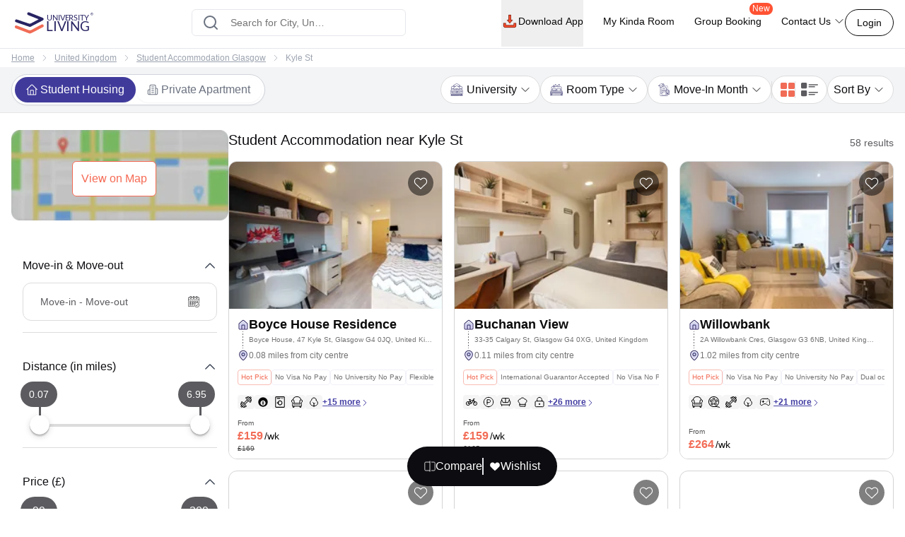

--- FILE ---
content_type: text/html; charset=utf-8
request_url: https://www.universityliving.com/united-kingdom/glasgow/place/kyle-st
body_size: 36871
content:
<!DOCTYPE html><html lang="en"><head><meta charSet="utf-8"/><meta content="width=device-width, initial-scale=1, shrink-to-fit=no, maximum-scale=1.0, user-scalable=0" name="viewport"/><meta content="#3c3c71" name="theme-color"/><meta content="k7kAqRYZzx_bS40Af5FAsguP9kykIWKBfw_yvAKzgdc" name="google-site-verification"/><link rel="preload" as="image" imageSrcSet="https://cdn.universityliving.com/files/1668518413963logo.svg?w=256 1x, https://cdn.universityliving.com/files/1668518413963logo.svg?w=384 2x" fetchpriority="high"/><title itemProp="name">Secure Student Accommodation in Kyle St, Glasgow</title><meta content="Secure Student Accommodation in Kyle St, Glasgow" itemProp="name"/><meta content="Secure student accommodation in Kyle St, Glasgow(UK) with University Living. We will help you to secure your budget rooms at no service fee." name="description"/><meta content="Secure student accommodation in Kyle St, Glasgow(UK) with University Living. We will help you to secure your budget rooms at no service fee." itemProp="description"/><meta content="student accommodation Kyle St, student housing Kyle St, student rooms Kyle St, student apartments Kyle St, student accommodation in Kyle St, Kyle St student accommodation, best student accommodation in Kyle St, private student accommodation Kyle St, furnished student accommodation in Kyle St" name="keywords"/><meta content="https://cdn.universityliving.com/images/Hh0EtKLcTtuyS4GYnNZI.jpeg" property="og:image"/><meta content="https://www.universityliving.com/united-kingdom/glasgow/place/kyle-st" property="og:url"/><meta content="Secure Student Accommodation in Kyle St, Glasgow" property="og:title"/><meta content="Secure student accommodation in Kyle St, Glasgow(UK) with University Living. We will help you to secure your budget rooms at no service fee." property="og:description"/><meta content="https://www.universityliving.com/united-kingdom/glasgow/place/kyle-st" name="twitter:url"/><meta content="Secure Student Accommodation in Kyle St, Glasgow" name="twitter:title"/><meta content="Secure student accommodation in Kyle St, Glasgow(UK) with University Living. We will help you to secure your budget rooms at no service fee." name="twitter:description"/><meta content="https://cdn.universityliving.com/images/Hh0EtKLcTtuyS4GYnNZI.jpeg" name="twitter:image"/><link href="https://www.universityliving.com/united-kingdom/glasgow/place/kyle-st" rel="canonical"/><link href="https://www.universityliving.com/united-kingdom/glasgow/place/kyle-st" hrefLang="en-gb" rel="alternate"/><script type="application/ld+json">{"@context":"https://schema.org","@type":"BreadcrumbList","itemListElement":[{"@type":"ListItem","item":{"@id":"https://www.universityliving.com","@type":"WebPage","name":"Home"},"position":1},{"@type":"ListItem","item":{"@id":"https://www.universityliving.com/country/united-kingdom","@type":"Country","name":"United Kingdom"},"position":2},{"@type":"ListItem","item":{"@id":"https://www.universityliving.com/united-kingdom/city/glasgow","@type":"City","name":"Student Accommodation Glasgow"},"position":3},{"@type":"ListItem","item":{"@id":"https://www.universityliving.com/united-kingdom/glasgow/place/kyle-st","@type":"Place","name":"Kyle St"},"position":4}]}</script><script type="application/ld+json">{"@context":"https://schema.org/","@type":"Product","aggregateRating":{"@type":"AggregateRating","bestRating":"5","ratingCount":60,"ratingValue":"4.8","reviewCount":"1","worstRating":"1"},"brand":{"@type":"Brand","name":"University Living"},"description":"Secure student accommodation in Kyle St, Glasgow(UK) with University Living. We will help you to secure your budget rooms at no service fee.","image":"https://cdn.universityliving.com/images/Hh0EtKLcTtuyS4GYnNZI.jpeg","name":"Student Accommodation Near Kyle St","offers":{"@type":"AggregateOffer","highPrice":"500","lowPrice":"100","offerCount":"1","priceCurrency":"GBP","url":"https://www.universityliving.com/united-kingdom/glasgow/place/kyle-st"},"review":{"@type":"Review","author":{"@type":"Person","name":"Person"},"name":"Person","publisher":{"@type":"Organization","name":"University Living"},"reviewBody":"","reviewRating":{"@type":"Rating","bestRating":"5","ratingValue":"4.8","worstRating":"1"}}}</script><script type="application/ld+json">{"@context":"https://schema.org","@type":"ItemList","itemListElement":[{"@type":"ListItem","name":"Boyce House Residence","position":1,"url":"https://www.universityliving.com/united-kingdom/glasgow/property/boyce-house-residence-uninist"},{"@type":"ListItem","name":"Buchanan View","position":2,"url":"https://www.universityliving.com/united-kingdom/glasgow/property/buchanan-view"},{"@type":"ListItem","name":"Willowbank","position":3,"url":"https://www.universityliving.com/united-kingdom/glasgow/property/willowbank"},{"@type":"ListItem","name":"Canvas Glasgow","position":4,"url":"https://www.universityliving.com/united-kingdom/glasgow/property/boyce-house"},{"@type":"ListItem","name":"Dobbie's Point","position":5,"url":"https://www.universityliving.com/united-kingdom/glasgow/property/dobbie-s-point-2"},{"@type":"ListItem","name":"Kyle Park House","position":6,"url":"https://www.universityliving.com/united-kingdom/glasgow/property/kyle-park-house"},{"@type":"ListItem","name":"Foundry Courtyard","position":7,"url":"https://www.universityliving.com/united-kingdom/glasgow/property/foundry-courtyard"},{"@type":"ListItem","name":"Gallery Apartments Glasgow","position":8,"url":"https://www.universityliving.com/united-kingdom/glasgow/property/gallery-apartments-glasgow"},{"@type":"ListItem","name":"St Mungo's","position":9,"url":"https://www.universityliving.com/united-kingdom/glasgow/property/st-mungo-s"},{"@type":"ListItem","name":"Bridle Works","position":10,"url":"https://www.universityliving.com/united-kingdom/glasgow/property/bridle-works"},{"@type":"ListItem","name":"Broadway Studios","position":11,"url":"https://www.universityliving.com/united-kingdom/glasgow/property/broadway-studios"},{"@type":"ListItem","name":"St James House","position":12,"url":"https://www.universityliving.com/united-kingdom/glasgow/property/st-james-house"}]}</script><link rel="preload" as="image" imageSrcSet="https://ulcdn.universityliving.com/images/Hh0EtKLcTtuyS4GYnNZI.jpeg?format=auto&amp;width=128 128w, https://ulcdn.universityliving.com/images/Hh0EtKLcTtuyS4GYnNZI.jpeg?format=auto&amp;width=256 256w, https://ulcdn.universityliving.com/images/Hh0EtKLcTtuyS4GYnNZI.jpeg?format=auto&amp;width=384 384w, https://ulcdn.universityliving.com/images/Hh0EtKLcTtuyS4GYnNZI.jpeg?format=auto&amp;width=640 640w, https://ulcdn.universityliving.com/images/Hh0EtKLcTtuyS4GYnNZI.jpeg?format=auto&amp;width=750 750w, https://ulcdn.universityliving.com/images/Hh0EtKLcTtuyS4GYnNZI.jpeg?format=auto&amp;width=828 828w, https://ulcdn.universityliving.com/images/Hh0EtKLcTtuyS4GYnNZI.jpeg?format=auto&amp;width=1080 1080w, https://ulcdn.universityliving.com/images/Hh0EtKLcTtuyS4GYnNZI.jpeg?format=auto&amp;width=1200 1200w, https://ulcdn.universityliving.com/images/Hh0EtKLcTtuyS4GYnNZI.jpeg?format=auto&amp;width=1920 1920w" imageSizes="(max-width: 475px) 38vw,(max-width: 640px) 50vw,(max-width: 768px) 38vw,(max-width: 1536px) 20vw, 33vw" fetchpriority="high"/><link rel="preload" as="image" imageSrcSet="https://ulcdn.universityliving.com/cms/2253SeXm93FP0dE07Rmwjgb7yYfHzF.jpg?format=auto&amp;width=128 128w, https://ulcdn.universityliving.com/cms/2253SeXm93FP0dE07Rmwjgb7yYfHzF.jpg?format=auto&amp;width=256 256w, https://ulcdn.universityliving.com/cms/2253SeXm93FP0dE07Rmwjgb7yYfHzF.jpg?format=auto&amp;width=384 384w, https://ulcdn.universityliving.com/cms/2253SeXm93FP0dE07Rmwjgb7yYfHzF.jpg?format=auto&amp;width=640 640w, https://ulcdn.universityliving.com/cms/2253SeXm93FP0dE07Rmwjgb7yYfHzF.jpg?format=auto&amp;width=750 750w, https://ulcdn.universityliving.com/cms/2253SeXm93FP0dE07Rmwjgb7yYfHzF.jpg?format=auto&amp;width=828 828w, https://ulcdn.universityliving.com/cms/2253SeXm93FP0dE07Rmwjgb7yYfHzF.jpg?format=auto&amp;width=1080 1080w, https://ulcdn.universityliving.com/cms/2253SeXm93FP0dE07Rmwjgb7yYfHzF.jpg?format=auto&amp;width=1200 1200w, https://ulcdn.universityliving.com/cms/2253SeXm93FP0dE07Rmwjgb7yYfHzF.jpg?format=auto&amp;width=1920 1920w" imageSizes="(max-width: 475px) 38vw,(max-width: 640px) 50vw,(max-width: 768px) 38vw,(max-width: 1536px) 20vw, 33vw" fetchpriority="high"/><link rel="preload" as="image" imageSrcSet="https://ulcdn.universityliving.com/cms/VjUQbblXrenoe0pkU6HBdAo6ZIIqWb.jpg?format=auto&amp;width=128 128w, https://ulcdn.universityliving.com/cms/VjUQbblXrenoe0pkU6HBdAo6ZIIqWb.jpg?format=auto&amp;width=256 256w, https://ulcdn.universityliving.com/cms/VjUQbblXrenoe0pkU6HBdAo6ZIIqWb.jpg?format=auto&amp;width=384 384w, https://ulcdn.universityliving.com/cms/VjUQbblXrenoe0pkU6HBdAo6ZIIqWb.jpg?format=auto&amp;width=640 640w, https://ulcdn.universityliving.com/cms/VjUQbblXrenoe0pkU6HBdAo6ZIIqWb.jpg?format=auto&amp;width=750 750w, https://ulcdn.universityliving.com/cms/VjUQbblXrenoe0pkU6HBdAo6ZIIqWb.jpg?format=auto&amp;width=828 828w, https://ulcdn.universityliving.com/cms/VjUQbblXrenoe0pkU6HBdAo6ZIIqWb.jpg?format=auto&amp;width=1080 1080w, https://ulcdn.universityliving.com/cms/VjUQbblXrenoe0pkU6HBdAo6ZIIqWb.jpg?format=auto&amp;width=1200 1200w, https://ulcdn.universityliving.com/cms/VjUQbblXrenoe0pkU6HBdAo6ZIIqWb.jpg?format=auto&amp;width=1920 1920w" imageSizes="(max-width: 475px) 38vw,(max-width: 640px) 50vw,(max-width: 768px) 38vw,(max-width: 1536px) 20vw, 33vw" fetchpriority="high"/><meta name="next-head-count" content="26"/><link href="https://cdn.universityliving.com/files/1751286148564image-3.png" rel="icon" sizes="120x120" type="image/png"/><link href="https://cdn.universityliving.com/files/1751286092028image.png" rel="icon" sizes="32x32" type="image/png"/><link href="https://cdn.universityliving.com/files/1751286092028image.png" rel="icon" type="image/x-icon"/><script defer="" src="https://www.universityliving.com/jquery.min.js"></script><script defer="" src="https://www.universityliving.com/jquery-ui.min.js"></script><link rel="preload" href="https://assets.universityliving.com/d-1H02H785G/_next/static/css/19659b1cf03623d7.css" as="style"/><link rel="stylesheet" href="https://assets.universityliving.com/d-1H02H785G/_next/static/css/19659b1cf03623d7.css" data-n-g=""/><link rel="preload" href="https://assets.universityliving.com/d-1H02H785G/_next/static/css/3be1d5dd2237e947.css" as="style"/><link rel="stylesheet" href="https://assets.universityliving.com/d-1H02H785G/_next/static/css/3be1d5dd2237e947.css" data-n-p=""/><link rel="preload" href="https://assets.universityliving.com/d-1H02H785G/_next/static/css/cb3fa830e49d230e.css" as="style"/><link rel="stylesheet" href="https://assets.universityliving.com/d-1H02H785G/_next/static/css/cb3fa830e49d230e.css"/><noscript data-n-css=""></noscript><script defer="" nomodule="" src="https://assets.universityliving.com/d-1H02H785G/_next/static/chunks/polyfills-42372ed130431b0a.js"></script><script defer="" src="https://assets.universityliving.com/d-1H02H785G/_next/static/chunks/7245-4037d069e17f4798.js"></script><script defer="" src="https://assets.universityliving.com/d-1H02H785G/_next/static/chunks/106.371d46cc06139e9c.js"></script><script defer="" src="https://assets.universityliving.com/d-1H02H785G/_next/static/chunks/3460.2c852e68c598d536.js"></script><script defer="" src="https://assets.universityliving.com/d-1H02H785G/_next/static/chunks/277.47ea2a6c8ad621c1.js"></script><script defer="" src="https://assets.universityliving.com/d-1H02H785G/_next/static/chunks/1511.c79cafeb42efca7c.js"></script><script defer="" src="https://assets.universityliving.com/d-1H02H785G/_next/static/chunks/8597.68a7b509efd66419.js"></script><script src="https://assets.universityliving.com/d-1H02H785G/_next/static/chunks/webpack-4387fb46d2483717.js" defer=""></script><script src="https://assets.universityliving.com/d-1H02H785G/_next/static/chunks/framework-88f2b98ffb47976f.js" defer=""></script><script src="https://assets.universityliving.com/d-1H02H785G/_next/static/chunks/main-478a3410497fc664.js" defer=""></script><script src="https://assets.universityliving.com/d-1H02H785G/_next/static/chunks/pages/_app-48c08d72e0a8e6a7.js" defer=""></script><script src="https://assets.universityliving.com/d-1H02H785G/_next/static/chunks/75fc9c18-a8c9805be41684e2.js" defer=""></script><script src="https://assets.universityliving.com/d-1H02H785G/_next/static/chunks/6976-2aad1db34f50d36a.js" defer=""></script><script src="https://assets.universityliving.com/d-1H02H785G/_next/static/chunks/598-31218f9556e52694.js" defer=""></script><script src="https://assets.universityliving.com/d-1H02H785G/_next/static/chunks/4111-cdfdd5de4abc36af.js" defer=""></script><script src="https://assets.universityliving.com/d-1H02H785G/_next/static/chunks/5923-a6d23637bcefb004.js" defer=""></script><script src="https://assets.universityliving.com/d-1H02H785G/_next/static/chunks/5166-40cdc1a64b463d42.js" defer=""></script><script src="https://assets.universityliving.com/d-1H02H785G/_next/static/chunks/9498-ae5bf617688dc229.js" defer=""></script><script src="https://assets.universityliving.com/d-1H02H785G/_next/static/chunks/3158-ed94162e3a3fcd34.js" defer=""></script><script src="https://assets.universityliving.com/d-1H02H785G/_next/static/chunks/3542-26c90199e6539398.js" defer=""></script><script src="https://assets.universityliving.com/d-1H02H785G/_next/static/chunks/4288-5cb900703eb66cb8.js" defer=""></script><script src="https://assets.universityliving.com/d-1H02H785G/_next/static/chunks/9779-de0a52858dba9730.js" defer=""></script><script src="https://assets.universityliving.com/d-1H02H785G/_next/static/chunks/pages/%5Bcountry%5D/%5Bcity%5D/place/%5BplaceSlug%5D-e51dba40e8520871.js" defer=""></script><script src="https://assets.universityliving.com/d-1H02H785G/_next/static/tBU88za4owQQibB8WXgbO/_buildManifest.js" defer=""></script><script src="https://assets.universityliving.com/d-1H02H785G/_next/static/tBU88za4owQQibB8WXgbO/_ssgManifest.js" defer=""></script></head><body><script>0</script><div id="__next"><noscript><iframe height="0" src="https://www.googletagmanager.com/ns.html?id=GTM-PSN6CJ9" style="display:none;visibility:hidden" width="0"></iframe></noscript><div class="sticky !z-20 top-0 top-0 rounded-none !bg-white" style="background-color:rgba(255, 255, 255, 0)"><header class="sticky container transition-all duration-300 ease-in-out mx-auto !bg-white  text-font-black w-full md:h-header" id="header"><div class="h-full "><div class="flex items-center gap-x-2.5 justify-between pt-[1.1rem] pb-[1.4rem] h-full "><a href="/"><img alt="University Living" title="University Living" fetchpriority="high" width="132" height="32" decoding="async" data-nimg="1" class="w-auto md:h-8 shrink-0 md:ml-0 ml-3 min-w-[80px] sm:min-w-[120px] h-auto" style="color:transparent" srcSet="https://cdn.universityliving.com/files/1668518413963logo.svg?w=256 1x, https://cdn.universityliving.com/files/1668518413963logo.svg?w=384 2x" src="https://cdn.universityliving.com/files/1668518413963logo.svg?w=384"/></a><div class="w-full md:w-[500px] lg:flex lg:justify-center mx-auto z-[21] lg:w-[27%] xl:w-[27%]"><div automation_id="Search_Bar" class="SearchBar_searchBarMain__fonXl !pt-0 my-8 border border-gray-200 rounded-md pt-5 w-full md:w-[90%] flex justify-center flex-col gap-2 relative z-[2] transition-all"><div class=" relative flex-1 items-center w-full !right-0"><div class="rbt" style="outline:none;position:relative" tabindex="-1"><div style="display:flex;flex:1;height:100%;position:relative"><input autoComplete="new-password" placeholder="Search for City, University, Property" type="text" aria-autocomplete="both" aria-expanded="false" aria-haspopup="listbox" role="combobox" class="rbt-input-main form-control rbt-input pl-12 pr-28 py-4 w-full h-9 rounded-xl bg-white text-gray-600 text-base placeholder:text-font-contrast-low focus:placeholder:opacity-0" value=""/><input aria-hidden="true" class="rbt-input-hint" readonly="" style="background-color:transparent;border-color:transparent;box-shadow:none;color:rgba(0, 0, 0, 0.54);left:0;pointer-events:none;position:absolute;top:0;width:100%" tabindex="-1" value=""/></div></div><div class="absolute right-0 top-0 h-full flex items-center "><button class="!ml-2 !mr-3 !h-12 !w-[48px] !bg-surface-blue-intense hover:!border-button-blue-hover !border-surface-blue-intense !transition-colors !rounded-lg flex items-center justify-center hidden  my-1 py-2 rounded-md text-base w-full lg:w-48 bg-theme-orange text-white hover:bg-theme-orange-hover border border-theme-orange transition-colors disabled:opacity-70 disabled:cursor-not-allowed" id="" type="button"><div class="flex items-center justify-center gap-2 truncate "><svg class="w-6 h-6 text-white p-0.5 font-medium" fill="none" stroke="currentColor" stroke-width="1.5" viewBox="0 0 24 24" xmlns="http://www.w3.org/2000/svg"><path d="M4.5 12h15m0 0l-6.75-6.75M19.5 12l-6.75 6.75" stroke-linecap="round" stroke-linejoin="round"></path></svg></div></button></div></div><div class="dropMenu absolute mt-2.5 bg-white rounded-md w-full transition translate-y-20 shadow invisible"><ul class="flex h-11 bg-gray-100 overflow-x-scroll no-scrollbar"></ul><div class="p-4 "><div class="flex  mb-3 items-start"><svg class="w-6 h-7 fill-theme-orange flex-shrink-0" fill="currentColor" viewBox="0 0 24 24" xmlns="http://www.w3.org/2000/svg"><path clip-rule="evenodd" d="M11.54 22.351l.07.04.028.016a.76.76 0 00.723 0l.028-.015.071-.041a16.975 16.975 0 001.144-.742 19.58 19.58 0 002.683-2.282c1.944-1.99 3.963-4.98 3.963-8.827a8.25 8.25 0 00-16.5 0c0 3.846 2.02 6.837 3.963 8.827a19.58 19.58 0 002.682 2.282 16.975 16.975 0 001.145.742zM12 13.5a3 3 0 100-6 3 3 0 000 6z" fill-rule="evenodd"></path></svg><div class="flex flex-col w-full"><span class="text-base text-theme-orange pl-5 font-semibold">Popular Cities in <!-- -->UK</span><ul class="flex flex-wrap"></ul></div></div><div class="flex items-start"><svg class="w-6 h-7 fill-theme-orange flex-shrink-0" fill="none" height="24" viewBox="0 0 24 24" width="24" xmlns="http://www.w3.org/2000/svg"><path d="M12 14.398l-7.16-2.203v3.68c0 1.701 3.207 3.08 7.162 3.08s7.162-1.379 7.162-3.08c0-.014-.004-.027-.004-.04v-3.64L12 14.398z"></path><path d="M0 9.661l2.558.915.218-.467.94-.08.133.14-.806.19-.118.349s-1.82 3.807-1.553 5.67c0 0 1.136.677 2.273 0l.302-5.093v-.424l1.69-.381-.119.294-1.26.41.583.208L12 13.596l7.16-2.204L24 9.662 12 5.043 0 9.661z"></path></svg><div class="flex flex-col w-full"><span class="text-base text-theme-orange pl-5 font-semibold">Popular University in <!-- -->UK</span><ul class="flex flex-wrap"></ul></div></div></div></div></div></div><div class="flex justify-end relative min-w-max gap-x-8 text-sm font-medium"><nav class="hidden space-x-7 lg:flex w-full items-center"><div class="relative"><button class="!h-full !border-b-4 !border-transparent !text-sm !shadow-none !w-auto !py-5 !px-0 hover:!border-orange-extreme hover:text-font-obsidian peer !gap-x-1 !rounded-none !duration-100 !text-font-black  my-1 py-2 rounded-md text-base w-full lg:w-48 undefined transition-colors disabled:opacity-70 disabled:cursor-not-allowed" id="" type="button"><div class="flex items-center justify-center gap-2 truncate "><img alt="Download arrow" title="Download arrow" loading="lazy" width="24" height="24" decoding="async" data-nimg="1" class="rounded-full" style="color:transparent" srcSet="https://cdn.universityliving.com/files/1735024282100downloadicon.svg?w=32 1x, https://cdn.universityliving.com/files/1735024282100downloadicon.svg?w=48 2x" src="https://cdn.universityliving.com/files/1735024282100downloadicon.svg?w=48"/>Download App</div></button></div><a class="relative h-[68px] border-b-4 border-transparent hover:border-orange-extreme hover:text-font-obsidian py-5 flex gap-x-1 items-center transition-all duration-100 
                !text-font-black" href="https://www.universityliving.com/assist/journey?ul_utm_source=primary-nav" rel="noreferrer" target="_blank">My Kinda Room</a><a class="relative h-[68px] border-b-4 border-transparent hover:border-orange-extreme hover:text-font-obsidian py-5 flex gap-x-1 items-center transition-all duration-100 
                !text-font-black" href="https://www.universityliving.com/group-booking?ul_utm_source=primary-nav" rel="noreferrer" target="_blank">Group Booking<sup class="absolute top-[6px] -right-4 text-xs bg-orange-extreme font-medium text-white px-1 pb-[1px] rounded-[10px]">New</sup></a><div class="relative group h-full cursor-pointer"><div class="flex items-center border-b-4 py-4 border-transparent group-hover:border-orange-extreme group-hover:text-font-obsidian peer group transition-all duration-100 h-full 
             !text-font-black">Contact Us<svg class="ml-1 h-4 w-4 stroke-text-white transition-transform group-hover:rotate-180" fill="none" stroke="currentColor" stroke-width="1.5" viewBox="0 0 24 24" xmlns="http://www.w3.org/2000/svg"><path d="M19.5 8.25l-7.5 7.5-7.5-7.5" stroke-linecap="round" stroke-linejoin="round"></path></svg></div><div class="bg-white sm:p-4 box-border delay-200 hidden group-hover:block transition-all translate-y-2 group-hover:translate-y-0 hover:translate-y-0 absolute z-10 -ml-4 w-64 drop-shadow-lg rounded-lg overflow-hidden transform px-2 right-0"><div class="flex items-center px-2.5 py-2.5 group transition-all border-b border-gray-200 last:border-b-0"><svg class="w-6 h-6" fill="none" viewBox="0 0 48 48" xmlns="http://www.w3.org/2000/svg"><g clip-path="url(#clip0_2644_21154)"><path d="M1.11509 48C0.845557 48 0.58335 47.8934 0.388892 47.6968C0.132544 47.4375 0.0336675 47.061 0.129981 46.7091L3.25046 35.3141C1.30772 31.801 0.283423 27.8269 0.284888 23.7927C0.290381 10.6732 10.9669 0 24.0853 0C30.4482 0.00256348 36.427 2.48108 40.9208 6.97815C45.4138 11.4756 47.8872 17.454 47.8854 23.8118C47.8795 36.9316 37.203 47.6056 24.0853 47.6056C24.0853 47.6056 24.0754 47.6056 24.075 47.6056C20.2434 47.6041 16.4447 46.6703 13.0624 44.9015L1.374 47.9667C1.28831 47.989 1.20115 48 1.11509 48Z" fill="#E5E5E5"></path><path d="M1.11523 46.9788L4.34668 35.1783C2.35339 31.7246 1.30493 27.8069 1.3064 23.7932C1.31152 11.2369 11.5295 1.02148 24.0854 1.02148C30.1785 1.02405 35.8976 3.39563 40.1984 7.70007C44.4988 12.0045 46.8663 17.7262 46.8641 23.8115C46.8586 36.3674 36.6392 46.5844 24.0854 46.5844C24.0847 46.5844 24.0858 46.5844 24.0854 46.5844H24.0756C20.2633 46.5829 16.5177 45.6267 13.1907 43.8121L1.11523 46.9788ZM13.7499 39.6897L14.4417 40.0995C17.3479 41.8243 20.6801 42.7366 24.0781 42.7384H24.0854C34.5203 42.7384 43.0134 34.2467 43.0178 23.8101C43.0197 18.7523 41.0524 13.9963 37.4778 10.4188C33.9028 6.84131 29.1498 4.87 24.0924 4.8678C13.6492 4.8678 5.15637 13.3584 5.15234 23.7947C5.15088 27.3711 6.15137 30.8538 8.04688 33.8677L8.49731 34.584L6.58423 41.5684L13.7499 39.6897Z" fill="white"></path><path d="M1.90723 46.1829L5.02698 34.7904C3.10217 31.4564 2.09033 27.6738 2.09143 23.7997C2.09619 11.6781 11.9608 1.81641 24.0813 1.81641C29.9641 1.81897 35.4855 4.10852 39.6365 8.26392C43.7886 12.4193 46.0737 17.9429 46.0715 23.8169C46.0664 35.9388 36.2014 45.8016 24.0824 45.8016C24.0813 45.8016 24.0828 45.8016 24.0824 45.8016H24.0725C20.3925 45.8002 16.7761 44.8766 13.5645 43.1261L1.90723 46.1829Z" fill="#64B161"></path><path d="M1.11523 46.9788L4.34668 35.1783C2.35339 31.7246 1.30493 27.8069 1.3064 23.7932C1.31152 11.2369 11.5295 1.02148 24.0854 1.02148C30.1785 1.02405 35.8976 3.39563 40.1984 7.70007C44.4988 12.0045 46.8663 17.7262 46.8641 23.8115C46.8586 36.3674 36.6392 46.5844 24.0854 46.5844C24.0847 46.5844 24.0858 46.5844 24.0854 46.5844H24.0756C20.2633 46.5829 16.5177 45.6267 13.1907 43.8121L1.11523 46.9788ZM13.7499 39.6897L14.4417 40.0995C17.3479 41.8243 20.6801 42.7366 24.0781 42.7384H24.0854C34.5203 42.7384 43.0134 34.2467 43.0178 23.8101C43.0197 18.7523 41.0524 13.9963 37.4778 10.4188C33.9028 6.84131 29.1498 4.87 24.0924 4.8678C13.6492 4.8678 5.15637 13.3584 5.15234 23.7947C5.15088 27.3711 6.15137 30.8538 8.04688 33.8677L8.49731 34.584L6.58423 41.5684L13.7499 39.6897Z" fill="white"></path><path clip-rule="evenodd" d="M18.3925 14.2722C17.9662 13.3245 17.5172 13.3054 17.1115 13.2889C16.7797 13.2747 16.3999 13.2754 16.0209 13.2754C15.6415 13.2754 15.0248 13.4182 14.5033 13.9877C13.9814 14.5571 12.5107 15.9341 12.5107 18.7345C12.5107 21.5353 14.5505 24.2412 14.8351 24.6213C15.1196 25.0011 18.7726 30.9315 24.5576 33.213C29.3656 35.1093 30.3438 34.7321 31.3875 34.6372C32.4312 34.5424 34.7548 33.2603 35.229 31.9313C35.7036 30.6023 35.7036 29.4634 35.5612 29.225C35.4187 28.988 35.0393 28.8456 34.4702 28.561C33.9011 28.2765 31.1029 26.8992 30.5811 26.7095C30.0592 26.5194 29.6798 26.4249 29.3004 26.9948C28.9207 27.5638 27.8308 28.8456 27.4987 29.225C27.1665 29.6055 26.8344 29.6531 26.2653 29.3682C25.6962 29.0829 23.8629 28.4823 21.6884 26.5432C19.9965 25.0348 18.8539 23.1715 18.5217 22.6017C18.1899 22.0326 18.5162 21.7514 18.7719 21.4404C19.2322 20.8805 20.0045 19.8738 20.1942 19.4944C20.3839 19.1143 20.2891 18.7821 20.147 18.4972C20.0045 18.2127 18.8982 15.398 18.3925 14.2722Z" fill="white" fill-rule="evenodd"></path></g><defs><clipPath id="clip0_2644_21154"><rect fill="white" height="48" width="48"></rect></clipPath></defs></svg><p class="ml-4 content-font font-medium text-black hover:text-theme-orange transition-all">Message on WhatsApp</p></div><div class="cursor-pointer flex items-center px-2.5 py-2.5 group transition-all"><svg class="w-6 h-6 " fill="none" viewBox="0 0 48 48" xmlns="http://www.w3.org/2000/svg"><path d="M41.5497 31.2246C38.9171 31.2246 36.3321 30.8128 33.8826 30.0033C32.6823 29.5939 31.2067 29.9695 30.4742 30.7219L25.6393 34.3717C20.0321 31.3787 16.5782 27.9259 13.626 22.3609L17.1685 17.6519C18.0888 16.7328 18.4189 15.3902 18.0234 14.1304C17.2105 11.668 16.7975 9.08428 16.7975 6.45053C16.7976 4.54789 15.2497 3 13.3472 3H5.45041C3.54789 3 2 4.54789 2 6.45041C2 28.2584 19.7418 46 41.5497 46C43.4522 46 45.0001 44.4521 45.0001 42.5496V34.6749C45 32.7725 43.4521 31.2246 41.5497 31.2246Z" fill="#FF5233"></path></svg><p class="ml-4 content-font font-medium text-black hover:text-theme-orange transition-all">Schedule a callback</p></div></div></div></nav><div class="flex items-center justify-end"><button class="font-medium !m-0 !text-sm focus:outline-none text-font-black group-hover:border-orange-extreme group-hover:!text-font-black !rounded-[22px] !bg-transparent !border-font-black !text-font-black   my-1 px-4 py-2 rounded-md text-base w-auto bg-white border border-theme-orange text-theme-orange hover:text-white hover:btn-transparent-with-orange focus:bg-white focus:text-theme-orange transition-colors disabled:opacity-70 disabled:cursor-not-allowed" id="" type="button"><div class="flex items-center justify-center gap-2 truncate ">Login</div></button></div></div></div></div></header></div><main><div><div class="bg-white border-t text-contrast-low-2 py-1.5 text-xs lg:leading-[18px] lg:py-[0.313rem]"><div class="lg:container"><nav class="bg-grey-light rounded-md w-full"><ol class="list-reset flex items-center text-xs space-x-2 overflow-x-auto no-scrollbar"><li class="whitespace-nowrap hover:underline-offset-auto ml-4 lg:ml-0"><a href="/" class="underline">Home</a></li><li><svg class="w-3 h-3 -mt-0.5 lg:mt-0 stroke-contrast-low-2" fill="none" stroke="currentColor" stroke-width="1.5" viewBox="0 0 24 24" xmlns="http://www.w3.org/2000/svg"><path d="M8.25 4.5l7.5 7.5-7.5 7.5" stroke-linecap="round" stroke-linejoin="round"></path></svg></li><li class="whitespace-nowrap hover:underline-offset-auto"><a href="/country/united-kingdom" class="underline">United Kingdom</a></li><li><svg class="w-3 h-3 -mt-0.5 lg:mt-0 stroke-contrast-low-2" fill="none" stroke="currentColor" stroke-width="1.5" viewBox="0 0 24 24" xmlns="http://www.w3.org/2000/svg"><path d="M8.25 4.5l7.5 7.5-7.5 7.5" stroke-linecap="round" stroke-linejoin="round"></path></svg></li><li class="whitespace-nowrap hover:underline-offset-auto"><a href="/united-kingdom/city/glasgow" class="underline">Student Accommodation Glasgow</a></li><li><svg class="w-3 h-3 -mt-0.5 lg:mt-0 stroke-contrast-low-2" fill="none" stroke="currentColor" stroke-width="1.5" viewBox="0 0 24 24" xmlns="http://www.w3.org/2000/svg"><path d="M8.25 4.5l7.5 7.5-7.5 7.5" stroke-linecap="round" stroke-linejoin="round"></path></svg></li><li class="whitespace-nowrap hover:underline-offset-auto"><span class="mr-2">Kyle St</span></li></ol></nav></div></div><div class="relative"><section class="lg:border-b sticky lg:top-16 top-16 z-[4] lg:z-[2] border-greyscale-xslight text-neutral-color-default-black gap-4 bg-greyscale-surface-contrast-low"><div class="lg:container flex flex-col xl:flex-row justify-between gap-4 rounded-t-2xl border-t sm:border-none bg-white lg:bg-inherit"><div class="flex items-center justify-start" id="propertyTypeFilters"><div class="relative mt-2 sm:mt-0 px-1 sm:p-1 h-10 lg:h-11 flex items-center justify-between rounded-full border-gray-300 border shadow-sm bg-white w-full sm:w-auto"><div class="w-1/2 sm:w-auto flex items-start te-studenthousing"><label class="inline-flex items-center  w-0 h-0 peer hidden "><input class=" w-5 h-4 cursor-pointer mr-1 bg-gray-100 border-theme-color accent-theme-orange-dark   " id="propertyType-PBSA" type="radio" name="propertyType" checked="" value="PBSA"/></label><label class="cursor-pointer flex items-center justify-center sm:w-auto gap-2 px-4 py-2 sm:py-[6px] rounded-full transition-colors duration-300 text-xs font-medium sm:font-normal sm:text-sm lg:text-base text-nowrap shadow-sm bg-white relative w-full !bg-surface-brand-contrast text-white" for="propertyType-PBSA"><svg fill="none" height="32" viewBox="0 0 32 32" width="32" xmlns="http://www.w3.org/2000/svg" class="w-4 h-4 mr-1 transition-colors duration-300 flex-shrink-0 fill-white"><path d="M18.2688 1.74968L18.4502 1.91968L31.9999 15.231L30.5467 16.7091L28.6809 14.8765L28.6819 28.9269C28.6819 30.0194 27.8361 30.915 26.7633 30.9938L26.6088 31H5.8779C4.78538 31 3.8898 30.1542 3.80999 29.0814L3.8048 28.9269L3.80377 14.8776L1.94006 16.7091L0.486816 15.231L14.022 1.93315C15.1757 0.755636 17.0363 0.690334 18.2688 1.74968ZM15.5883 3.30865L15.4888 3.39883L5.87686 12.8407L5.8779 28.9269L11.0596 28.9259L11.0606 18.5614C11.0606 17.4689 11.9065 16.5733 12.9793 16.4935L13.1337 16.4883H19.353C20.4455 16.4883 21.3411 17.3342 21.4209 18.407L21.4261 18.5614L21.4251 28.9259L26.6088 28.9269L26.6078 12.8397L16.9689 3.36981C16.5916 2.99976 16.0029 2.97696 15.5883 3.30865ZM19.353 18.5614H13.1337L13.1327 28.9259H19.352L19.353 18.5614Z"></path></svg>Student Housing</label></div><div class="w-1/2 sm:w-auto flex items-start te-privateapartment"><label class="inline-flex items-center  w-0 h-0 peer hidden "><input class=" w-5 h-4 cursor-pointer mr-1 bg-gray-100 border-theme-color accent-theme-orange-dark   " id="propertyType-Apartment" type="radio" name="propertyType" value="Apartment"/></label><label class="cursor-pointer flex items-center justify-center sm:w-auto gap-2 px-4 py-2 sm:py-[6px] rounded-full transition-colors duration-300 text-xs font-medium sm:font-normal sm:text-sm lg:text-base text-nowrap shadow-sm bg-white relative w-full text-icon-contrast" for="propertyType-Apartment"><svg width="16" height="16" viewBox="0 0 16 16" fill="none" xmlns="http://www.w3.org/2000/svg" class="w-4 h-4 mr-1 transition-colors duration-300 flex-shrink-0 stroke-icon-contrast"><g clip-path="url(#clip0_4816_53679)"><path d="M3.9987 14.6668V2.66683C3.9987 2.31321 4.13917 1.97407 4.38922 1.72402C4.63927 1.47397 4.97841 1.3335 5.33203 1.3335H10.6654C11.019 1.3335 11.3581 1.47397 11.6082 1.72402C11.8582 1.97407 11.9987 2.31321 11.9987 2.66683V14.6668M3.9987 14.6668H11.9987M3.9987 14.6668H2.66536C2.31174 14.6668 1.9726 14.5264 1.72256 14.2763C1.47251 14.0263 1.33203 13.6871 1.33203 13.3335V9.3335C1.33203 8.97988 1.47251 8.64074 1.72256 8.39069C1.9726 8.14064 2.31174 8.00016 2.66536 8.00016H3.9987M11.9987 14.6668H13.332C13.6857 14.6668 14.0248 14.5264 14.2748 14.2763C14.5249 14.0263 14.6654 13.6871 14.6654 13.3335V7.3335C14.6654 6.97987 14.5249 6.64074 14.2748 6.39069C14.0248 6.14064 13.6857 6.00016 13.332 6.00016H11.9987M6.66537 4.00016H9.33203M6.66537 6.66683H9.33203M6.66537 9.3335H9.33203M6.66537 12.0002H9.33203" stroke-width="1.05536" stroke-linecap="round" stroke-linejoin="round"></path></g><defs><clipPath id="clip0_4816_53679"><rect width="16" height="16" fill="white"></rect></clipPath></defs></svg>Private Apartment</label></div></div></div><div class="flex gap-2 mt-0 sm:mt-3 mb-2 lg:mb-3 justify-start lg:overflow-visible overflow-x-auto no-scrollbar"><div class="relative"><div class="pl-2 lg:pl-3 pr-3 border flex cursor-pointer items-center gap-2 h-9 lg:h-10 text-sm lg:text-base border-greyscale-bordercolor-disabled rounded-3xl whitespace-nowrap bg-white "><div class="w-6 h-6 lg:w-7 lg:h-7 flex items-center justify-center !bg-secondary-surface-color-light rounded-full"><img alt="Icon for University" title="Icon for University" loading="lazy" width="18" height="18" decoding="async" data-nimg="1" class="w-[14px] h-[14px] lg:w-[18px] lg:h-[18px] stroke-1 stroke-secondary-surface-color" style="color:transparent" srcSet="https://cdn.universityliving.com/files/1737618007145university-3.svg?w=32 1x, https://cdn.universityliving.com/files/1737618007145university-3.svg?w=48 2x" src="https://cdn.universityliving.com/files/1737618007145university-3.svg?w=48"/></div><span class="lg:max-w-[126px] lg:truncate capitalize" title="University">University</span><svg class="w-4 h-4 ml-1" fill="none" id="" stroke="currentColor" stroke-width="1.5" viewBox="0 0 24 24" xmlns="http://www.w3.org/2000/svg"><path d="M19.5 8.25l-7.5 7.5-7.5-7.5" stroke-linecap="round" stroke-linejoin="round"></path></svg></div></div><div class="relative"><div class="pl-2 lg:pl-3 pr-3 border flex cursor-pointer items-center gap-2 h-9 lg:h-10 text-sm lg:text-base border-greyscale-bordercolor-disabled rounded-3xl whitespace-nowrap bg-white "><div class="w-6 h-6 lg:w-7 lg:h-7 flex items-center justify-center !bg-secondary-surface-color-light rounded-full"><img alt="Icon for Room Type" title="Icon for Room Type" loading="lazy" width="18" height="18" decoding="async" data-nimg="1" class="w-[14px] h-[14px] lg:w-[18px] lg:h-[18px] stroke-1 stroke-secondary-surface-color" style="color:transparent" srcSet="https://cdn.universityliving.com/files/1733904722296bed.svg?w=32 1x, https://cdn.universityliving.com/files/1733904722296bed.svg?w=48 2x" src="https://cdn.universityliving.com/files/1733904722296bed.svg?w=48"/></div><span class="lg:max-w-[126px] lg:truncate capitalize" title="Room Type">Room Type</span><svg class="w-4 h-4 ml-1" fill="none" id="" stroke="currentColor" stroke-width="1.5" viewBox="0 0 24 24" xmlns="http://www.w3.org/2000/svg"><path d="M19.5 8.25l-7.5 7.5-7.5-7.5" stroke-linecap="round" stroke-linejoin="round"></path></svg></div></div><div class="relative"><div class="pl-2 lg:pl-3 pr-3 border flex cursor-pointer items-center gap-2 h-9 lg:h-10 text-sm lg:text-base border-greyscale-bordercolor-disabled rounded-3xl whitespace-nowrap bg-white "><div class="w-6 h-6 lg:w-7 lg:h-7 flex items-center justify-center !bg-secondary-surface-color-light rounded-full"><img alt="Icon for Move-in Month" title="Icon for Move-in Month" loading="lazy" width="18" height="18" decoding="async" data-nimg="1" class="w-[14px] h-[14px] lg:w-[18px] lg:h-[18px] stroke-1 stroke-secondary-surface-color" style="color:transparent" srcSet="https://cdn.universityliving.com/files/1733904861960bachelor.svg?w=32 1x, https://cdn.universityliving.com/files/1733904861960bachelor.svg?w=48 2x" src="https://cdn.universityliving.com/files/1733904861960bachelor.svg?w=48"/></div><span class="lg:max-w-[126px] lg:truncate capitalize" title="Move-in Month">Move-in Month</span><svg class="w-4 h-4 ml-1" fill="none" id="" stroke="currentColor" stroke-width="1.5" viewBox="0 0 24 24" xmlns="http://www.w3.org/2000/svg"><path d="M19.5 8.25l-7.5 7.5-7.5-7.5" stroke-linecap="round" stroke-linejoin="round"></path></svg></div></div><div class="inline-block h-6 w-[0.5px] my-auto self-stretch bg-greyscale-bordercolor-disabled"></div><div class="flex gap-2 justify-end"><div class="pl-2 lg:pl-3 pr-3 border flex cursor-pointer items-center gap-2 h-9 lg:h-10 text-sm lg:text-base border-greyscale-bordercolor-disabled rounded-3xl whitespace-nowrap bg-white cursor-default !px-3 divide-x divide-greyscale-bordercolor-disabled"><div class="relative"><p class=" cursor-pointer"><svg fill="none" height="24" viewBox="0 0 24 24" width="24" xmlns="http://www.w3.org/2000/svg" class="w-5 hover:scale-110 transition-all duration-150 h-5 fill-primary-surfaceColor-default"><path d="M8.79506 0H2.04877C0.919078 0 0 0.919078 0 2.04877V8.79506C0 9.92475 0.919078 10.8438 2.04877 10.8438H8.79506C9.92475 10.8438 10.8438 9.92475 10.8438 8.79506V2.04877C10.8438 0.919078 9.92475 0 8.79506 0Z"></path><path d="M21.9513 0H15.205C14.0753 0 13.1562 0.919078 13.1562 2.04877V8.79506C13.1562 9.92475 14.0753 10.8438 15.205 10.8438H21.9513C23.081 10.8438 24.0001 9.92475 24.0001 8.79506V2.04877C24.0001 0.919078 23.081 0 21.9513 0Z"></path><path d="M8.79506 13.1562H2.04877C0.919078 13.1562 0 14.0753 0 15.205V21.9513C0 23.081 0.919078 24.0001 2.04877 24.0001H8.79506C9.92475 24.0001 10.8438 23.081 10.8438 21.9513V15.205C10.8438 14.0753 9.92475 13.1562 8.79506 13.1562Z"></path><path d="M21.9513 13.1562H15.205C14.0753 13.1562 13.1562 14.0753 13.1562 15.205V21.9513C13.1562 23.081 14.0753 24.0001 15.205 24.0001H21.9513C23.081 24.0001 24.0001 23.081 24.0001 21.9513V15.205C24.0001 14.0753 23.081 13.1562 21.9513 13.1562Z"></path></svg></p></div><div class="relative"><p class="pl-2 cursor-pointer"><svg fill="none" height="20" viewBox="0 0 24 20" width="24" xmlns="http://www.w3.org/2000/svg" class="w-5 hover:scale-110 transition-all duration-150 h-5 w-6 h-6 fill-icon-grayscale"><path d="M6.62133 0H1.62867C0.730594 0 0 0.730594 0 1.62867V6.62133C0 7.51941 0.730594 8.25 1.62867 8.25H6.62133C7.51941 8.25 8.25 7.51941 8.25 6.62133V1.62867C8.25 0.730594 7.51941 0 6.62133 0Z"></path><path d="M6.62133 10.875H1.62867C0.730594 10.875 0 11.6056 0 12.5037V17.4963C0 18.3944 0.730594 19.125 1.62867 19.125H6.62133C7.51941 19.125 8.25 18.3944 8.25 17.4963V12.5037C8.25 11.6056 7.51941 10.875 6.62133 10.875Z"></path><path d="M23.25 3.75H11.25C10.8358 3.75 10.5 3.41419 10.5 3C10.5 2.58581 10.8358 2.25 11.25 2.25H23.25C23.6642 2.25 24 2.58581 24 3C24 3.41419 23.6642 3.75 23.25 3.75Z"></path><path d="M19.125 6.5625H11.25C10.8358 6.5625 10.5 6.22669 10.5 5.8125C10.5 5.39831 10.8358 5.0625 11.25 5.0625H19.125C19.5392 5.0625 19.875 5.39831 19.875 5.8125C19.875 6.22669 19.5392 6.5625 19.125 6.5625Z"></path><path d="M23.25 14.4375H11.25C10.8358 14.4375 10.5 14.1017 10.5 13.6875C10.5 13.2733 10.8358 12.9375 11.25 12.9375H23.25C23.6642 12.9375 24 13.2733 24 13.6875C24 14.1017 23.6642 14.4375 23.25 14.4375Z"></path><path d="M19.125 17.4375H11.25C10.8358 17.4375 10.5 17.1017 10.5 16.6875C10.5 16.2733 10.8358 15.9375 11.25 15.9375H19.125C19.5392 15.9375 19.875 16.2733 19.875 16.6875C19.875 17.1017 19.5392 17.4375 19.125 17.4375Z"></path></svg></p></div></div><div class="relative"><div class="pl-2 lg:pl-3 pr-3 border flex cursor-pointer items-center gap-2 h-9 lg:h-10 text-sm lg:text-base border-greyscale-bordercolor-disabled rounded-3xl whitespace-nowrap bg-white capitalize">Sort by<svg class="w-4 h-4 ml-1" fill="none" id="" stroke="currentColor" stroke-width="1.5" viewBox="0 0 24 24" xmlns="http://www.w3.org/2000/svg"><path d="M19.5 8.25l-7.5 7.5-7.5-7.5" stroke-linecap="round" stroke-linejoin="round"></path></svg></div></div></div></div></div></section><div class="flex lg:container gap-6"><section class="py-6"><div class="relative h-32 mb-10"><img alt="Map View" title="Map View" loading="lazy" width="310" height="120" decoding="async" data-nimg="1" class="absolute w-full h-full" style="color:transparent" srcSet="https://ulcdn.universityliving.com/files/1727696873089rectangle-110823.webp?format=auto&amp;width=384 1x, https://ulcdn.universityliving.com/files/1727696873089rectangle-110823.webp?format=auto&amp;width=640 2x" src="https://ulcdn.universityliving.com/files/1727696873089rectangle-110823.webp?format=auto&amp;width=640"/><button class="font-medium absolute top-10 left-[86px] !w-fit px-3 py-3  my-1 py-2 rounded-md text-base w-full lg:w-48 bg-white border border-theme-orange text-theme-orange hover:text-white hover:btn-transparent-with-orange focus:bg-white focus:text-theme-orange transition-colors disabled:opacity-70 disabled:cursor-not-allowed" id="view-on-map" type="button"><div class="flex items-center justify-center gap-2 truncate ">View on Map</div></button></div><div class="mx-4 lg:w-[17.2rem] divide-y-[1px] divide-greyscale-bordercolor-disabled"><div class="listingFilter_accordion__3xy7r"><details class="mt-6" id="Move-in &amp; Move-out" open=""><summary class="text-gray-700 font-semibold cursor-pointer content-font flex items-center justify-between py-3 transition undefined"><div class="flex gap-2 items-center text-neutral-color-default-black text-base font-medium">Move-in &amp; Move-out</div><div class="flex gap-4"><i><svg class="chevron w-5 h-5" fill="none" id="accordion-chevron" stroke="currentColor" stroke-width="1.5" viewBox="0 0 24 24" xmlns="http://www.w3.org/2000/svg"><path d="M19.5 8.25l-7.5 7.5-7.5-7.5" stroke-linecap="round" stroke-linejoin="round"></path></svg></i></div></summary><div class="border border-greyscale-bordercolor-disabled text-icon-grayscale rounded-xl flex justify-between items-center px-6 py-4 mb-4 text-sm cursor-pointer">Move-in<!-- --> -<!-- --> <!-- -->Move-out<svg fill="none" height="18" viewBox="0 0 18 18" width="18" xmlns="http://www.w3.org/2000/svg" class="w-4 h-4"><path d="M16.5 1.8H15V1.2C15 0.88174 14.8736 0.576516 14.6485 0.351472C14.4235 0.126428 14.1183 0 13.8 0C13.4817 0 13.1765 0.126428 12.9515 0.351472C12.7264 0.576516 12.6 0.88174 12.6 1.2V1.8H10.2V1.2C10.2 0.88174 10.0736 0.576516 9.84853 0.351472C9.62348 0.126428 9.31826 0 9 0C8.68174 0 8.37652 0.126428 8.15147 0.351472C7.92643 0.576516 7.8 0.88174 7.8 1.2V1.8H5.4V1.2C5.4 0.88174 5.27357 0.576516 5.04853 0.351472C4.82348 0.126428 4.51826 0 4.2 0C3.88174 0 3.57652 0.126428 3.35147 0.351472C3.12643 0.576516 3 0.88174 3 1.2V1.8H1.5C1.10218 1.8 0.720644 1.95804 0.43934 2.23934C0.158035 2.52064 0 2.90218 0 3.3V15.3C0 15.6978 0.158035 16.0794 0.43934 16.3607C0.720644 16.642 1.10218 16.8 1.5 16.8H9.9C9.97957 16.8 10.0559 16.7684 10.1121 16.7121C10.1684 16.6559 10.2 16.5796 10.2 16.5C10.2 16.4204 10.1684 16.3441 10.1121 16.2879C10.0559 16.2316 9.97957 16.2 9.9 16.2H1.5C1.26152 16.1993 1.03302 16.1042 0.864391 15.9356C0.695762 15.767 0.600712 15.5385 0.6 15.3V6H17.4V11.1C17.4 11.1796 17.4316 11.2559 17.4879 11.3121C17.5441 11.3684 17.6204 11.4 17.7 11.4C17.7796 11.4 17.8559 11.3684 17.9121 11.3121C17.9684 11.2559 18 11.1796 18 11.1V3.3C18 2.90218 17.842 2.52064 17.5607 2.23934C17.2794 1.95804 16.8978 1.8 16.5 1.8ZM13.2 1.2C13.2 1.04087 13.2632 0.888258 13.3757 0.775736C13.4883 0.663214 13.6409 0.6 13.8 0.6C13.9591 0.6 14.1117 0.663214 14.2243 0.775736C14.3368 0.888258 14.4 1.04087 14.4 1.2V3C14.4 3.15913 14.3368 3.31174 14.2243 3.42426C14.1117 3.53679 13.9591 3.6 13.8 3.6C13.6409 3.6 13.4883 3.53679 13.3757 3.42426C13.2632 3.31174 13.2 3.15913 13.2 3V1.2ZM8.4 1.2C8.4 1.04087 8.46321 0.888258 8.57574 0.775736C8.68826 0.663214 8.84087 0.6 9 0.6C9.15913 0.6 9.31174 0.663214 9.42426 0.775736C9.53679 0.888258 9.6 1.04087 9.6 1.2V3C9.6 3.15913 9.53679 3.31174 9.42426 3.42426C9.31174 3.53679 9.15913 3.6 9 3.6C8.84087 3.6 8.68826 3.53679 8.57574 3.42426C8.46321 3.31174 8.4 3.15913 8.4 3V1.2ZM3.6 1.2C3.6 1.04087 3.66321 0.888258 3.77574 0.775736C3.88826 0.663214 4.04087 0.6 4.2 0.6C4.35913 0.6 4.51174 0.663214 4.62426 0.775736C4.73679 0.888258 4.8 1.04087 4.8 1.2V3C4.8 3.15913 4.73679 3.31174 4.62426 3.42426C4.51174 3.53679 4.35913 3.6 4.2 3.6C4.04087 3.6 3.88826 3.53679 3.77574 3.42426C3.66321 3.31174 3.6 3.15913 3.6 3V1.2ZM17.4 5.4H0.6V3.3C0.600712 3.06152 0.695762 2.83302 0.864391 2.66439C1.03302 2.49576 1.26152 2.40071 1.5 2.4H3V3C3 3.31826 3.12643 3.62348 3.35147 3.84853C3.57652 4.07357 3.88174 4.2 4.2 4.2C4.51826 4.2 4.82348 4.07357 5.04853 3.84853C5.27357 3.62348 5.4 3.31826 5.4 3V2.4H7.8V3C7.8 3.31826 7.92643 3.62348 8.15147 3.84853C8.37652 4.07357 8.68174 4.2 9 4.2C9.31826 4.2 9.62348 4.07357 9.84853 3.84853C10.0736 3.62348 10.2 3.31826 10.2 3V2.4H12.6V3C12.6 3.31826 12.7264 3.62348 12.9515 3.84853C13.1765 4.07357 13.4817 4.2 13.8 4.2C14.1183 4.2 14.4235 4.07357 14.6485 3.84853C14.8736 3.62348 15 3.31826 15 3V2.4H16.5C16.7385 2.40071 16.967 2.49576 17.1356 2.66439C17.3042 2.83302 17.3993 3.06152 17.4 3.3V5.4Z" fill="#0D0C10"></path><path d="M8.4 8.1C8.4 7.94087 8.33679 7.78826 8.22426 7.67574C8.11174 7.56321 7.95913 7.5 7.8 7.5H6.6C6.44087 7.5 6.28826 7.56321 6.17574 7.67574C6.06321 7.78826 6 7.94087 6 8.1V9C6 9.15913 6.06321 9.31174 6.17574 9.42426C6.28826 9.53679 6.44087 9.6 6.6 9.6H7.8C7.95913 9.6 8.11174 9.53679 8.22426 9.42426C8.33679 9.31174 8.4 9.15913 8.4 9V8.1ZM6.6 9V8.1H7.8V9H6.6Z" fill="#0D0C10"></path><path d="M4.80039 8.1C4.80039 7.94087 4.73718 7.78826 4.62465 7.67574C4.51213 7.56321 4.35952 7.5 4.20039 7.5H3.00039C2.84126 7.5 2.68865 7.56321 2.57613 7.67574C2.4636 7.78826 2.40039 7.94087 2.40039 8.1V9C2.40039 9.15913 2.4636 9.31174 2.57613 9.42426C2.68865 9.53679 2.84126 9.6 3.00039 9.6H4.20039C4.35952 9.6 4.51213 9.53679 4.62465 9.42426C4.73718 9.31174 4.80039 9.15913 4.80039 9V8.1ZM3.00039 9V8.1H4.20039V9H3.00039Z" fill="#0D0C10"></path><path d="M14.9992 9.6C15.1583 9.6 15.311 9.53679 15.4235 9.42426C15.536 9.31174 15.5992 9.15913 15.5992 9V8.1C15.5992 7.94087 15.536 7.78826 15.4235 7.67574C15.311 7.56321 15.1583 7.5 14.9992 7.5H13.7992C13.6401 7.5 13.4875 7.56321 13.375 7.67574C13.2624 7.78826 13.1992 7.94087 13.1992 8.1V9C13.1992 9.15913 13.2624 9.31174 13.375 9.42426C13.4875 9.53679 13.6401 9.6 13.7992 9.6H14.9992ZM13.7992 8.1H14.9992V9H13.7992V8.1Z" fill="#0D0C10"></path><path d="M8.4 10.7992C8.4 10.6401 8.33679 10.4875 8.22426 10.375C8.11174 10.2624 7.95913 10.1992 7.8 10.1992H6.6C6.44087 10.1992 6.28826 10.2624 6.17574 10.375C6.06321 10.4875 6 10.6401 6 10.7992V11.6992C6 11.8583 6.06321 12.011 6.17574 12.1235C6.28826 12.236 6.44087 12.2992 6.6 12.2992H7.8C7.95913 12.2992 8.11174 12.236 8.22426 12.1235C8.33679 12.011 8.4 11.8583 8.4 11.6992V10.7992ZM6.6 11.6992V10.7992H7.8V11.6992H6.6Z" fill="#0D0C10"></path><path d="M4.80039 10.7992C4.80039 10.6401 4.73718 10.4875 4.62465 10.375C4.51213 10.2624 4.35952 10.1992 4.20039 10.1992H3.00039C2.84126 10.1992 2.68865 10.2624 2.57613 10.375C2.4636 10.4875 2.40039 10.6401 2.40039 10.7992V11.6992C2.40039 11.8583 2.4636 12.011 2.57613 12.1235C2.68865 12.236 2.84126 12.2992 3.00039 12.2992H4.20039C4.35952 12.2992 4.51213 12.236 4.62465 12.1235C4.73718 12.011 4.80039 11.8583 4.80039 11.6992V10.7992ZM3.00039 11.6992V10.7992H4.20039V11.6992H3.00039Z" fill="#0D0C10"></path><path d="M7.8 12.9004H6.6C6.44087 12.9004 6.28826 12.9636 6.17574 13.0761C6.06321 13.1886 6 13.3413 6 13.5004V14.4004C6 14.5595 6.06321 14.7121 6.17574 14.8247C6.28826 14.9372 6.44087 15.0004 6.6 15.0004H7.8C7.95913 15.0004 8.11174 14.9372 8.22426 14.8247C8.33679 14.7121 8.4 14.5595 8.4 14.4004V13.5004C8.4 13.3413 8.33679 13.1886 8.22426 13.0761C8.11174 12.9636 7.95913 12.9004 7.8 12.9004ZM6.6 14.4004V13.5004H7.8V14.4004H6.6Z" fill="#0D0C10"></path><path d="M10.1996 9.6H11.3996C11.5587 9.6 11.7114 9.53679 11.8239 9.42426C11.9364 9.31174 11.9996 9.15913 11.9996 9V8.1C11.9996 7.94087 11.9364 7.78826 11.8239 7.67574C11.7114 7.56321 11.5587 7.5 11.3996 7.5H10.1996C10.0405 7.5 9.88787 7.56321 9.77534 7.67574C9.66282 7.78826 9.59961 7.94087 9.59961 8.1V9C9.59961 9.15913 9.66282 9.31174 9.77534 9.42426C9.88787 9.53679 10.0405 9.6 10.1996 9.6ZM10.1996 8.1H11.3996V9H10.1996V8.1Z" fill="#0D0C10"></path><path d="M9.59961 11.6992C9.59961 11.8583 9.66282 12.011 9.77534 12.1235C9.88787 12.236 10.0405 12.2992 10.1996 12.2992C10.2792 12.2992 10.3555 12.2676 10.4117 12.2114C10.468 12.1551 10.4996 12.0788 10.4996 11.9992C10.4996 11.9197 10.468 11.8433 10.4117 11.7871C10.3555 11.7308 10.2792 11.6992 10.1996 11.6992V10.7992H11.3996C11.4792 10.7992 11.5555 10.7676 11.6117 10.7114C11.668 10.6551 11.6996 10.5788 11.6996 10.4992C11.6996 10.4197 11.668 10.3433 11.6117 10.2871C11.5555 10.2308 11.4792 10.1992 11.3996 10.1992H10.1996C10.0405 10.1992 9.88787 10.2624 9.77534 10.375C9.66282 10.4875 9.59961 10.6401 9.59961 10.7992V11.6992Z" fill="#0D0C10"></path><path d="M4.20039 12.9004H3.00039C2.84126 12.9004 2.68865 12.9636 2.57613 13.0761C2.4636 13.1886 2.40039 13.3413 2.40039 13.5004V14.4004C2.40039 14.5595 2.4636 14.7121 2.57613 14.8247C2.68865 14.9372 2.84126 15.0004 3.00039 15.0004H4.20039C4.35952 15.0004 4.51213 14.9372 4.62465 14.8247C4.73718 14.7121 4.80039 14.5595 4.80039 14.4004V13.5004C4.80039 13.3413 4.73718 13.1886 4.62465 13.0761C4.51213 12.9636 4.35952 12.9004 4.20039 12.9004ZM3.00039 14.4004V13.5004H4.20039V14.4004H3.00039Z" fill="#0D0C10"></path><path d="M14.0992 10.1992C13.3279 10.1992 12.5738 10.4279 11.9325 10.8565C11.2911 11.285 10.7913 11.8941 10.4961 12.6068C10.2009 13.3194 10.1237 14.1035 10.2742 14.8601C10.4246 15.6166 10.7961 16.3115 11.3415 16.8569C11.8869 17.4024 12.5818 17.7738 13.3384 17.9243C14.0949 18.0748 14.8791 17.9975 15.5917 17.7023C16.3043 17.4072 16.9134 16.9073 17.342 16.2659C17.7705 15.6246 17.9992 14.8706 17.9992 14.0992C17.998 13.0652 17.5868 12.074 16.8556 11.3428C16.1245 10.6117 15.1332 10.2004 14.0992 10.1992ZM14.0992 17.3992C13.4465 17.3992 12.8085 17.2057 12.2658 16.8431C11.7232 16.4805 11.3002 15.9651 11.0504 15.3621C10.8006 14.7591 10.7353 14.0956 10.8626 13.4554C10.99 12.8153 11.3043 12.2273 11.7658 11.7658C12.2273 11.3043 12.8153 10.99 13.4554 10.8626C14.0956 10.7353 14.7591 10.8006 15.3621 11.0504C15.9651 11.3002 16.4805 11.7232 16.8431 12.2658C17.2057 12.8085 17.3992 13.4465 17.3992 14.0992C17.3982 14.9741 17.0502 15.8129 16.4315 16.4315C15.8129 17.0502 14.9741 17.3982 14.0992 17.3992Z" fill="#0D0C10"></path><path d="M15.832 12.842L13.4986 15.1754L12.4381 14.1146C12.3815 14.06 12.3057 14.0297 12.2271 14.0304C12.1484 14.0311 12.0732 14.0627 12.0176 14.1183C11.9619 14.1739 11.9304 14.2491 11.9297 14.3278C11.929 14.4065 11.9593 14.4822 12.0139 14.5388L13.2865 15.8117C13.3428 15.868 13.4191 15.8996 13.4986 15.8996C13.5782 15.8996 13.6544 15.868 13.7107 15.8117L16.2562 13.2662C16.3108 13.2096 16.3411 13.1339 16.3404 13.0552C16.3397 12.9765 16.3082 12.9013 16.2525 12.8457C16.1969 12.7901 16.1217 12.7585 16.043 12.7578C15.9644 12.7571 15.8886 12.7874 15.832 12.842Z" fill="#0D0C10"></path></svg></div></details></div><div class="listingFilter_accordion__3xy7r"><details class="mt-6 mb-6" id="Distance (in miles)" open=""><summary class="text-gray-700 font-semibold cursor-pointer content-font flex items-center justify-between py-3 transition pb-0"><div class="flex gap-2 items-center text-neutral-color-default-black text-base font-medium">Distance (in miles)</div><div class="flex gap-4"><i><svg class="chevron w-5 h-5" fill="none" id="accordion-chevron" stroke="currentColor" stroke-width="1.5" viewBox="0 0 24 24" xmlns="http://www.w3.org/2000/svg"><path d="M19.5 8.25l-7.5 7.5-7.5-7.5" stroke-linecap="round" stroke-linejoin="round"></path></svg></i></div></summary><div class="px-6 mt-16"><div class="rc-slider rc-slider-horizontal"><div class="rc-slider-rail"></div><div class="rc-slider-track rc-slider-track-1" style="left:0%;width:100%;background-color:#DCDCDC"></div><div class="rc-slider-step"></div><div class="rc-slider-handle rc-slider-handle-1" style="left:0%;transform:translateX(-50%);background-color:white;border:0.5px solid rgba(0, 0, 0, 0.04);border-color:white;bottom:-6px;box-shadow:0px 3px 1px 0px rgba(0, 0, 0, 0.1), 0px 1px 1px 0px rgba(0, 0, 0, 0.16), 0px 3px 8px 0px rgba(0, 0, 0, 0.15);display:absolute;height:28px;opacity:100;width:28px" tabindex="0" role="slider" aria-valuemin="0.07" aria-valuemax="6.95" aria-valuenow="0.07" aria-disabled="false" aria-orientation="horizontal"><div class="relative"><div class="absolute w-[3px] h-4 bg-icon-grayscale left-[45%] bottom-0"></div><div class="absolute -top-12 -left-[55%] whitespace-nowrap text-sm min-w-[52px] text-center w-fit bg-icon-grayscale text-white font-medium px-2 py-2 rounded-[48px]">0.07</div></div></div><div class="rc-slider-handle rc-slider-handle-2" style="left:100%;transform:translateX(-50%);background-color:white;border:0.5px solid rgba(0, 0, 0, 0.04);border-color:white;bottom:-6px;box-shadow:0px 3px 1px 0px rgba(0, 0, 0, 0.1), 0px 1px 1px 0px rgba(0, 0, 0, 0.16), 0px 3px 8px 0px rgba(0, 0, 0, 0.15);display:absolute;height:28px;opacity:100;width:28px" tabindex="0" role="slider" aria-valuemin="0.07" aria-valuemax="6.95" aria-valuenow="6.95" aria-disabled="false" aria-orientation="horizontal"><div class="relative"><div class="absolute w-[3px] h-4 bg-icon-grayscale left-[45%] bottom-0"></div><div class="absolute -top-12 -right-2 whitespace-nowrap text-sm min-w-[52px] text-center w-fit bg-icon-grayscale text-white font-medium px-2 py-2 rounded-[48px]">6.95</div></div></div></div></div></details></div><div class="listingFilter_accordion__3xy7r"><details class="mt-6 mb-4" id="Price (£)" open=""><summary class="text-gray-700 font-semibold cursor-pointer content-font flex items-center justify-between py-3 transition pb-0"><div class="flex gap-2 items-center text-neutral-color-default-black text-base font-medium">Price (£)</div><div class="flex gap-4"><i><svg class="chevron w-5 h-5" fill="none" id="accordion-chevron" stroke="currentColor" stroke-width="1.5" viewBox="0 0 24 24" xmlns="http://www.w3.org/2000/svg"><path d="M19.5 8.25l-7.5 7.5-7.5-7.5" stroke-linecap="round" stroke-linejoin="round"></path></svg></i></div></summary><div class="px-6 mt-16"><div class="rc-slider rc-slider-horizontal"><div class="rc-slider-rail"></div><div class="rc-slider-track rc-slider-track-1" style="left:0%;width:100%;background-color:#DCDCDC"></div><div class="rc-slider-step"></div><div class="rc-slider-handle rc-slider-handle-1" style="left:0%;transform:translateX(-50%);background-color:white;border:0.5px solid rgba(0, 0, 0, 0.04);border-color:white;bottom:-6px;box-shadow:0px 3px 1px 0px rgba(0, 0, 0, 0.1), 0px 1px 1px 0px rgba(0, 0, 0, 0.16), 0px 3px 8px 0px rgba(0, 0, 0, 0.15);display:absolute;height:28px;opacity:100;width:28px" tabindex="0" role="slider" aria-valuemin="99" aria-valuemax="309" aria-valuenow="99" aria-disabled="false" aria-orientation="horizontal"><div class="relative"><div class="absolute w-[3px] h-4 bg-icon-grayscale left-[45%] bottom-0"></div><div class="absolute -top-12 -left-[55%] min-w-[52px] text-center w-fit bg-icon-grayscale text-white font-medium px-2 py-2 rounded-[48px]">99</div></div></div><div class="rc-slider-handle rc-slider-handle-2" style="left:100%;transform:translateX(-50%);background-color:white;border:0.5px solid rgba(0, 0, 0, 0.04);border-color:white;bottom:-6px;box-shadow:0px 3px 1px 0px rgba(0, 0, 0, 0.1), 0px 1px 1px 0px rgba(0, 0, 0, 0.16), 0px 3px 8px 0px rgba(0, 0, 0, 0.15);display:absolute;height:28px;opacity:100;width:28px" tabindex="0" role="slider" aria-valuemin="99" aria-valuemax="309" aria-valuenow="309" aria-disabled="false" aria-orientation="horizontal"><div class="relative"><div class="absolute w-[3px] h-4 bg-icon-grayscale left-[45%] bottom-0"></div><div class="absolute -top-12 -left-[55%] min-w-[52px] text-center w-fit bg-icon-grayscale text-white font-medium px-2 py-2 rounded-[48px]">309</div></div></div></div><div class="mt-6 mb-4 flex gap-6"><div class="border w-36 lg:w-28 mx-auto border-greyscale-bordercolor-disabled rounded-xl px-4 pt-3 text-sm"><p class="text-icon-grayscale">Minimum</p><div class=" mb-4 "><input class="border-none w-full !p-0" placeholder="" type="number" autoComplete="off" value="99"/></div></div><div class="border w-36 lg:w-28 mx-auto border-greyscale-bordercolor-disabled rounded-xl px-4 pt-3 text-sm"><p class="text-icon-grayscale">Maximum</p><div class=" mb-4 "><input class="border-none w-full !p-0" placeholder="" type="number" autoComplete="off" value="309"/></div></div></div></div></details></div><div class="listingFilter_accordion__3xy7r"><details class="mt-6" id="Tenancy" open=""><summary class="text-gray-700 font-semibold cursor-pointer content-font flex items-center justify-between py-3 transition undefined"><div class="flex gap-2 items-center text-neutral-color-default-black text-base font-medium">Tenancy</div><div class="flex gap-4"><i><svg class="chevron w-5 h-5" fill="none" id="accordion-chevron" stroke="currentColor" stroke-width="1.5" viewBox="0 0 24 24" xmlns="http://www.w3.org/2000/svg"><path d="M19.5 8.25l-7.5 7.5-7.5-7.5" stroke-linecap="round" stroke-linejoin="round"></path></svg></i></div></summary><div class="col-span-3 grid space-y-4 mt-2 mb-6"><label class="inline-flex items-center radio_customRadio__20GQt  "><input class=" w-5 h-4 cursor-pointer mr-1 bg-gray-100 border-theme-color accent-theme-orange-dark   " id="all/week" type="radio" name="all/week" checked="" value="all/week"/><span class="overlapRadio"></span><span class="ml-2 text-gray-800 content-font cursor-pointer text-base  " for="All">All</span></label><label class="inline-flex items-center radio_customRadio__20GQt  "><input class=" w-5 h-4 cursor-pointer mr-1 bg-gray-100 border-theme-color accent-theme-orange-dark   " id="0-25/week" type="radio" name="0-25/week" value="0-25/week"/><span class="overlapRadio"></span><span class="ml-2 text-gray-800 content-font cursor-pointer text-base  " for="0–25 Weeks">0–25 Weeks</span></label><label class="inline-flex items-center radio_customRadio__20GQt  "><input class=" w-5 h-4 cursor-pointer mr-1 bg-gray-100 border-theme-color accent-theme-orange-dark   " id="25-40/week" type="radio" name="25-40/week" value="25-40/week"/><span class="overlapRadio"></span><span class="ml-2 text-gray-800 content-font cursor-pointer text-base  " for="25–40 Weeks">25–40 Weeks</span></label><label class="inline-flex items-center radio_customRadio__20GQt  "><input class=" w-5 h-4 cursor-pointer mr-1 bg-gray-100 border-theme-color accent-theme-orange-dark   " id="40-45/week" type="radio" name="40-45/week" value="40-45/week"/><span class="overlapRadio"></span><span class="ml-2 text-gray-800 content-font cursor-pointer text-base  " for="40–45 Weeks">40–45 Weeks</span></label><label class="inline-flex items-center radio_customRadio__20GQt  "><input class=" w-5 h-4 cursor-pointer mr-1 bg-gray-100 border-theme-color accent-theme-orange-dark   " id="45/week" type="radio" name="45/week" value="45/week"/><span class="overlapRadio"></span><span class="ml-2 text-gray-800 content-font cursor-pointer text-base  " for="45+ Weeks">45+ Weeks</span></label></div></details></div><div class="listingFilter_accordion__3xy7r"><details class="mt-6" id="Room Type" open=""><summary class="text-gray-700 font-semibold cursor-pointer content-font flex items-center justify-between py-3 transition undefined"><div class="flex gap-2 items-center text-neutral-color-default-black text-base font-medium">Room Type<span><svg class="w-4 h-4 ml-2" fill="currentColor" viewBox="0 0 16 16" xmlns="http://www.w3.org/2000/svg"><path d="M8 15A7 7 0 1 1 8 1a7 7 0 0 1 0 14zm0 1A8 8 0 1 0 8 0a8 8 0 0 0 0 16z"></path><path d="m8.93 6.588-2.29.287-.082.38.45.083c.294.07.352.176.288.469l-.738 3.468c-.194.897.105 1.319.808 1.319.545 0 1.178-.252 1.465-.598l.088-.416c-.2.176-.492.246-.686.246-.275 0-.375-.193-.304-.533L8.93 6.588zM9 4.5a1 1 0 1 1-2 0 1 1 0 0 1 2 0z"></path></svg> </span></div><div class="flex gap-4"><span class="text-orange-red font-medium">Clear All</span><i><svg class="chevron w-5 h-5" fill="none" id="accordion-chevron" stroke="currentColor" stroke-width="1.5" viewBox="0 0 24 24" xmlns="http://www.w3.org/2000/svg"><path d="M19.5 8.25l-7.5 7.5-7.5-7.5" stroke-linecap="round" stroke-linejoin="round"></path></svg></i></div></summary><div class="flex flex-wrap gap-4 pb-4 items-center"><label class="pillCheck_customCheckbox__3oNQW"><input class="peer hidden" id="roomTypes" name="roomTypes" type="checkbox"/><div class="border checkLabel rounded-3xl text-neutral-color-default-black border-greyscale-bordercolor-disabled text-sm flex items-center gap-1 px-3 py-[6px]"><svg class="w-3 h-3 plus" fill="none" height="30" viewBox="0 0 29 30" width="29" xmlns="http://www.w3.org/2000/svg"><g clip-path="url(#clip0_4786_9316)"><g fill="#818694"><path d="M27.753 14.051a1.294 1.294 0 01-.916 2.212H2.217a1.294 1.294 0 110-2.591h24.618c.36 0 .682.144.917.379z"></path><path d="M15.444 1.742c.234.234.379.559.379.916v24.618c0 .717-.58 1.296-1.296 1.296a1.294 1.294 0 01-1.295-1.296V2.658a1.294 1.294 0 012.212-.916z"></path></g></g><defs><clipPath id="clip0_4786_9316"><path d="M0 0H20V20H0z" fill="#fff" transform="rotate(-135 13.288 11.552)"></path></clipPath></defs></svg><span><svg aria-hidden="true" class="w-3 h-3" fill="currentColor" viewBox="0 0 20 20" xmlns="http://www.w3.org/2000/svg"><path clip-rule="evenodd" d="M16.707 5.293a1 1 0 010 1.414l-8 8a1 1 0 01-1.414 0l-4-4a1 1 0 011.414-1.414L8 12.586l7.293-7.293a1 1 0 011.414 0z" fill-rule="evenodd"></path></svg></span>Studio</div></label><label class="pillCheck_customCheckbox__3oNQW"><input class="peer hidden" id="roomTypes" name="roomTypes" type="checkbox"/><div class="border checkLabel rounded-3xl text-neutral-color-default-black border-greyscale-bordercolor-disabled text-sm flex items-center gap-1 px-3 py-[6px]"><svg class="w-3 h-3 plus" fill="none" height="30" viewBox="0 0 29 30" width="29" xmlns="http://www.w3.org/2000/svg"><g clip-path="url(#clip0_4786_9316)"><g fill="#818694"><path d="M27.753 14.051a1.294 1.294 0 01-.916 2.212H2.217a1.294 1.294 0 110-2.591h24.618c.36 0 .682.144.917.379z"></path><path d="M15.444 1.742c.234.234.379.559.379.916v24.618c0 .717-.58 1.296-1.296 1.296a1.294 1.294 0 01-1.295-1.296V2.658a1.294 1.294 0 012.212-.916z"></path></g></g><defs><clipPath id="clip0_4786_9316"><path d="M0 0H20V20H0z" fill="#fff" transform="rotate(-135 13.288 11.552)"></path></clipPath></defs></svg><span><svg aria-hidden="true" class="w-3 h-3" fill="currentColor" viewBox="0 0 20 20" xmlns="http://www.w3.org/2000/svg"><path clip-rule="evenodd" d="M16.707 5.293a1 1 0 010 1.414l-8 8a1 1 0 01-1.414 0l-4-4a1 1 0 011.414-1.414L8 12.586l7.293-7.293a1 1 0 011.414 0z" fill-rule="evenodd"></path></svg></span>Ensuite</div></label><label class="pillCheck_customCheckbox__3oNQW"><input class="peer hidden" id="roomTypes" name="roomTypes" type="checkbox"/><div class="border checkLabel rounded-3xl text-neutral-color-default-black border-greyscale-bordercolor-disabled text-sm flex items-center gap-1 px-3 py-[6px]"><svg class="w-3 h-3 plus" fill="none" height="30" viewBox="0 0 29 30" width="29" xmlns="http://www.w3.org/2000/svg"><g clip-path="url(#clip0_4786_9316)"><g fill="#818694"><path d="M27.753 14.051a1.294 1.294 0 01-.916 2.212H2.217a1.294 1.294 0 110-2.591h24.618c.36 0 .682.144.917.379z"></path><path d="M15.444 1.742c.234.234.379.559.379.916v24.618c0 .717-.58 1.296-1.296 1.296a1.294 1.294 0 01-1.295-1.296V2.658a1.294 1.294 0 012.212-.916z"></path></g></g><defs><clipPath id="clip0_4786_9316"><path d="M0 0H20V20H0z" fill="#fff" transform="rotate(-135 13.288 11.552)"></path></clipPath></defs></svg><span><svg aria-hidden="true" class="w-3 h-3" fill="currentColor" viewBox="0 0 20 20" xmlns="http://www.w3.org/2000/svg"><path clip-rule="evenodd" d="M16.707 5.293a1 1 0 010 1.414l-8 8a1 1 0 01-1.414 0l-4-4a1 1 0 011.414-1.414L8 12.586l7.293-7.293a1 1 0 011.414 0z" fill-rule="evenodd"></path></svg></span>Apartments</div></label></div></details></div><div class="listingFilter_accordion__3xy7r"><details class="mt-6" id="Bathroom Type" open=""><summary class="text-gray-700 font-semibold cursor-pointer content-font flex items-center justify-between py-3 transition undefined"><div class="flex gap-2 items-center text-neutral-color-default-black text-base font-medium">Bathroom Type</div><div class="flex gap-4"><span class="text-orange-red font-medium">Clear All</span><i><svg class="chevron w-5 h-5" fill="none" id="accordion-chevron" stroke="currentColor" stroke-width="1.5" viewBox="0 0 24 24" xmlns="http://www.w3.org/2000/svg"><path d="M19.5 8.25l-7.5 7.5-7.5-7.5" stroke-linecap="round" stroke-linejoin="round"></path></svg></i></div></summary><div class="flex flex-wrap gap-4 pb-4 items-center"><label class="pillCheck_customCheckbox__3oNQW"><input class="peer hidden" id="bathroomType" name="bathroomType" type="checkbox"/><div class="border checkLabel rounded-3xl text-neutral-color-default-black border-greyscale-bordercolor-disabled text-sm flex items-center gap-1 px-3 py-[6px]"><svg class="w-3 h-3 plus" fill="none" height="30" viewBox="0 0 29 30" width="29" xmlns="http://www.w3.org/2000/svg"><g clip-path="url(#clip0_4786_9316)"><g fill="#818694"><path d="M27.753 14.051a1.294 1.294 0 01-.916 2.212H2.217a1.294 1.294 0 110-2.591h24.618c.36 0 .682.144.917.379z"></path><path d="M15.444 1.742c.234.234.379.559.379.916v24.618c0 .717-.58 1.296-1.296 1.296a1.294 1.294 0 01-1.295-1.296V2.658a1.294 1.294 0 012.212-.916z"></path></g></g><defs><clipPath id="clip0_4786_9316"><path d="M0 0H20V20H0z" fill="#fff" transform="rotate(-135 13.288 11.552)"></path></clipPath></defs></svg><span><svg aria-hidden="true" class="w-3 h-3" fill="currentColor" viewBox="0 0 20 20" xmlns="http://www.w3.org/2000/svg"><path clip-rule="evenodd" d="M16.707 5.293a1 1 0 010 1.414l-8 8a1 1 0 01-1.414 0l-4-4a1 1 0 011.414-1.414L8 12.586l7.293-7.293a1 1 0 011.414 0z" fill-rule="evenodd"></path></svg></span>No preference</div></label><label class="pillCheck_customCheckbox__3oNQW"><input class="peer hidden" id="bathroomType" name="bathroomType" type="checkbox"/><div class="border checkLabel rounded-3xl text-neutral-color-default-black border-greyscale-bordercolor-disabled text-sm flex items-center gap-1 px-3 py-[6px]"><svg class="w-3 h-3 plus" fill="none" height="30" viewBox="0 0 29 30" width="29" xmlns="http://www.w3.org/2000/svg"><g clip-path="url(#clip0_4786_9316)"><g fill="#818694"><path d="M27.753 14.051a1.294 1.294 0 01-.916 2.212H2.217a1.294 1.294 0 110-2.591h24.618c.36 0 .682.144.917.379z"></path><path d="M15.444 1.742c.234.234.379.559.379.916v24.618c0 .717-.58 1.296-1.296 1.296a1.294 1.294 0 01-1.295-1.296V2.658a1.294 1.294 0 012.212-.916z"></path></g></g><defs><clipPath id="clip0_4786_9316"><path d="M0 0H20V20H0z" fill="#fff" transform="rotate(-135 13.288 11.552)"></path></clipPath></defs></svg><span><svg aria-hidden="true" class="w-3 h-3" fill="currentColor" viewBox="0 0 20 20" xmlns="http://www.w3.org/2000/svg"><path clip-rule="evenodd" d="M16.707 5.293a1 1 0 010 1.414l-8 8a1 1 0 01-1.414 0l-4-4a1 1 0 011.414-1.414L8 12.586l7.293-7.293a1 1 0 011.414 0z" fill-rule="evenodd"></path></svg></span>Private</div></label><label class="pillCheck_customCheckbox__3oNQW"><input class="peer hidden" id="bathroomType" name="bathroomType" type="checkbox"/><div class="border checkLabel rounded-3xl text-neutral-color-default-black border-greyscale-bordercolor-disabled text-sm flex items-center gap-1 px-3 py-[6px]"><svg class="w-3 h-3 plus" fill="none" height="30" viewBox="0 0 29 30" width="29" xmlns="http://www.w3.org/2000/svg"><g clip-path="url(#clip0_4786_9316)"><g fill="#818694"><path d="M27.753 14.051a1.294 1.294 0 01-.916 2.212H2.217a1.294 1.294 0 110-2.591h24.618c.36 0 .682.144.917.379z"></path><path d="M15.444 1.742c.234.234.379.559.379.916v24.618c0 .717-.58 1.296-1.296 1.296a1.294 1.294 0 01-1.295-1.296V2.658a1.294 1.294 0 012.212-.916z"></path></g></g><defs><clipPath id="clip0_4786_9316"><path d="M0 0H20V20H0z" fill="#fff" transform="rotate(-135 13.288 11.552)"></path></clipPath></defs></svg><span><svg aria-hidden="true" class="w-3 h-3" fill="currentColor" viewBox="0 0 20 20" xmlns="http://www.w3.org/2000/svg"><path clip-rule="evenodd" d="M16.707 5.293a1 1 0 010 1.414l-8 8a1 1 0 01-1.414 0l-4-4a1 1 0 011.414-1.414L8 12.586l7.293-7.293a1 1 0 011.414 0z" fill-rule="evenodd"></path></svg></span>Shared</div></label><label class="pillCheck_customCheckbox__3oNQW"><input class="peer hidden" id="bathroomType" name="bathroomType" type="checkbox"/><div class="border checkLabel rounded-3xl text-neutral-color-default-black border-greyscale-bordercolor-disabled text-sm flex items-center gap-1 px-3 py-[6px]"><svg class="w-3 h-3 plus" fill="none" height="30" viewBox="0 0 29 30" width="29" xmlns="http://www.w3.org/2000/svg"><g clip-path="url(#clip0_4786_9316)"><g fill="#818694"><path d="M27.753 14.051a1.294 1.294 0 01-.916 2.212H2.217a1.294 1.294 0 110-2.591h24.618c.36 0 .682.144.917.379z"></path><path d="M15.444 1.742c.234.234.379.559.379.916v24.618c0 .717-.58 1.296-1.296 1.296a1.294 1.294 0 01-1.295-1.296V2.658a1.294 1.294 0 012.212-.916z"></path></g></g><defs><clipPath id="clip0_4786_9316"><path d="M0 0H20V20H0z" fill="#fff" transform="rotate(-135 13.288 11.552)"></path></clipPath></defs></svg><span><svg aria-hidden="true" class="w-3 h-3" fill="currentColor" viewBox="0 0 20 20" xmlns="http://www.w3.org/2000/svg"><path clip-rule="evenodd" d="M16.707 5.293a1 1 0 010 1.414l-8 8a1 1 0 01-1.414 0l-4-4a1 1 0 011.414-1.414L8 12.586l7.293-7.293a1 1 0 011.414 0z" fill-rule="evenodd"></path></svg></span>Bathroom - Shared between 2</div></label></div></details></div><div class="listingFilter_accordion__3xy7r"><details class="mt-6" id="Move-in Month" open=""><summary class="text-gray-700 font-semibold cursor-pointer content-font flex items-center justify-between py-3 transition undefined"><div class="flex gap-2 items-center text-neutral-color-default-black text-base font-medium">Move-in Month</div><div class="flex gap-4"><span class="text-orange-red font-medium">Clear All</span><i><svg class="chevron w-5 h-5" fill="none" id="accordion-chevron" stroke="currentColor" stroke-width="1.5" viewBox="0 0 24 24" xmlns="http://www.w3.org/2000/svg"><path d="M19.5 8.25l-7.5 7.5-7.5-7.5" stroke-linecap="round" stroke-linejoin="round"></path></svg></i></div></summary><div class="flex flex-wrap gap-4 pb-4 items-center"><label class="pillCheck_customCheckbox__3oNQW"><input class="peer hidden" id="intake" name="intake" type="checkbox"/><div class="border checkLabel rounded-3xl text-neutral-color-default-black border-greyscale-bordercolor-disabled text-sm flex items-center gap-1 px-3 py-[6px]"><svg class="w-3 h-3 plus" fill="none" height="30" viewBox="0 0 29 30" width="29" xmlns="http://www.w3.org/2000/svg"><g clip-path="url(#clip0_4786_9316)"><g fill="#818694"><path d="M27.753 14.051a1.294 1.294 0 01-.916 2.212H2.217a1.294 1.294 0 110-2.591h24.618c.36 0 .682.144.917.379z"></path><path d="M15.444 1.742c.234.234.379.559.379.916v24.618c0 .717-.58 1.296-1.296 1.296a1.294 1.294 0 01-1.295-1.296V2.658a1.294 1.294 0 012.212-.916z"></path></g></g><defs><clipPath id="clip0_4786_9316"><path d="M0 0H20V20H0z" fill="#fff" transform="rotate(-135 13.288 11.552)"></path></clipPath></defs></svg><span><svg aria-hidden="true" class="w-3 h-3" fill="currentColor" viewBox="0 0 20 20" xmlns="http://www.w3.org/2000/svg"><path clip-rule="evenodd" d="M16.707 5.293a1 1 0 010 1.414l-8 8a1 1 0 01-1.414 0l-4-4a1 1 0 011.414-1.414L8 12.586l7.293-7.293a1 1 0 011.414 0z" fill-rule="evenodd"></path></svg></span>January</div></label><label class="pillCheck_customCheckbox__3oNQW"><input class="peer hidden" id="intake" name="intake" type="checkbox"/><div class="border checkLabel rounded-3xl text-neutral-color-default-black border-greyscale-bordercolor-disabled text-sm flex items-center gap-1 px-3 py-[6px]"><svg class="w-3 h-3 plus" fill="none" height="30" viewBox="0 0 29 30" width="29" xmlns="http://www.w3.org/2000/svg"><g clip-path="url(#clip0_4786_9316)"><g fill="#818694"><path d="M27.753 14.051a1.294 1.294 0 01-.916 2.212H2.217a1.294 1.294 0 110-2.591h24.618c.36 0 .682.144.917.379z"></path><path d="M15.444 1.742c.234.234.379.559.379.916v24.618c0 .717-.58 1.296-1.296 1.296a1.294 1.294 0 01-1.295-1.296V2.658a1.294 1.294 0 012.212-.916z"></path></g></g><defs><clipPath id="clip0_4786_9316"><path d="M0 0H20V20H0z" fill="#fff" transform="rotate(-135 13.288 11.552)"></path></clipPath></defs></svg><span><svg aria-hidden="true" class="w-3 h-3" fill="currentColor" viewBox="0 0 20 20" xmlns="http://www.w3.org/2000/svg"><path clip-rule="evenodd" d="M16.707 5.293a1 1 0 010 1.414l-8 8a1 1 0 01-1.414 0l-4-4a1 1 0 011.414-1.414L8 12.586l7.293-7.293a1 1 0 011.414 0z" fill-rule="evenodd"></path></svg></span>February</div></label><label class="pillCheck_customCheckbox__3oNQW"><input class="peer hidden" id="intake" name="intake" type="checkbox"/><div class="border checkLabel rounded-3xl text-neutral-color-default-black border-greyscale-bordercolor-disabled text-sm flex items-center gap-1 px-3 py-[6px]"><svg class="w-3 h-3 plus" fill="none" height="30" viewBox="0 0 29 30" width="29" xmlns="http://www.w3.org/2000/svg"><g clip-path="url(#clip0_4786_9316)"><g fill="#818694"><path d="M27.753 14.051a1.294 1.294 0 01-.916 2.212H2.217a1.294 1.294 0 110-2.591h24.618c.36 0 .682.144.917.379z"></path><path d="M15.444 1.742c.234.234.379.559.379.916v24.618c0 .717-.58 1.296-1.296 1.296a1.294 1.294 0 01-1.295-1.296V2.658a1.294 1.294 0 012.212-.916z"></path></g></g><defs><clipPath id="clip0_4786_9316"><path d="M0 0H20V20H0z" fill="#fff" transform="rotate(-135 13.288 11.552)"></path></clipPath></defs></svg><span><svg aria-hidden="true" class="w-3 h-3" fill="currentColor" viewBox="0 0 20 20" xmlns="http://www.w3.org/2000/svg"><path clip-rule="evenodd" d="M16.707 5.293a1 1 0 010 1.414l-8 8a1 1 0 01-1.414 0l-4-4a1 1 0 011.414-1.414L8 12.586l7.293-7.293a1 1 0 011.414 0z" fill-rule="evenodd"></path></svg></span>March</div></label><label class="pillCheck_customCheckbox__3oNQW"><input class="peer hidden" id="intake" name="intake" type="checkbox"/><div class="border checkLabel rounded-3xl text-neutral-color-default-black border-greyscale-bordercolor-disabled text-sm flex items-center gap-1 px-3 py-[6px]"><svg class="w-3 h-3 plus" fill="none" height="30" viewBox="0 0 29 30" width="29" xmlns="http://www.w3.org/2000/svg"><g clip-path="url(#clip0_4786_9316)"><g fill="#818694"><path d="M27.753 14.051a1.294 1.294 0 01-.916 2.212H2.217a1.294 1.294 0 110-2.591h24.618c.36 0 .682.144.917.379z"></path><path d="M15.444 1.742c.234.234.379.559.379.916v24.618c0 .717-.58 1.296-1.296 1.296a1.294 1.294 0 01-1.295-1.296V2.658a1.294 1.294 0 012.212-.916z"></path></g></g><defs><clipPath id="clip0_4786_9316"><path d="M0 0H20V20H0z" fill="#fff" transform="rotate(-135 13.288 11.552)"></path></clipPath></defs></svg><span><svg aria-hidden="true" class="w-3 h-3" fill="currentColor" viewBox="0 0 20 20" xmlns="http://www.w3.org/2000/svg"><path clip-rule="evenodd" d="M16.707 5.293a1 1 0 010 1.414l-8 8a1 1 0 01-1.414 0l-4-4a1 1 0 011.414-1.414L8 12.586l7.293-7.293a1 1 0 011.414 0z" fill-rule="evenodd"></path></svg></span>April</div></label><label class="pillCheck_customCheckbox__3oNQW"><input class="peer hidden" id="intake" name="intake" type="checkbox"/><div class="border checkLabel rounded-3xl text-neutral-color-default-black border-greyscale-bordercolor-disabled text-sm flex items-center gap-1 px-3 py-[6px]"><svg class="w-3 h-3 plus" fill="none" height="30" viewBox="0 0 29 30" width="29" xmlns="http://www.w3.org/2000/svg"><g clip-path="url(#clip0_4786_9316)"><g fill="#818694"><path d="M27.753 14.051a1.294 1.294 0 01-.916 2.212H2.217a1.294 1.294 0 110-2.591h24.618c.36 0 .682.144.917.379z"></path><path d="M15.444 1.742c.234.234.379.559.379.916v24.618c0 .717-.58 1.296-1.296 1.296a1.294 1.294 0 01-1.295-1.296V2.658a1.294 1.294 0 012.212-.916z"></path></g></g><defs><clipPath id="clip0_4786_9316"><path d="M0 0H20V20H0z" fill="#fff" transform="rotate(-135 13.288 11.552)"></path></clipPath></defs></svg><span><svg aria-hidden="true" class="w-3 h-3" fill="currentColor" viewBox="0 0 20 20" xmlns="http://www.w3.org/2000/svg"><path clip-rule="evenodd" d="M16.707 5.293a1 1 0 010 1.414l-8 8a1 1 0 01-1.414 0l-4-4a1 1 0 011.414-1.414L8 12.586l7.293-7.293a1 1 0 011.414 0z" fill-rule="evenodd"></path></svg></span>July</div></label><p class="text-orange-red ml-6 text-sm cursor-pointer">+<!-- -->6<!-- --> more</p></div></details></div><div class="listingFilter_accordion__3xy7r"><details class="mt-6" id="Amenities" open=""><summary class="text-gray-700 font-semibold cursor-pointer content-font flex items-center justify-between py-3 transition undefined"><div class="flex gap-2 items-center text-neutral-color-default-black text-base font-medium">Amenities</div><div class="flex gap-4"><span class="text-orange-red font-medium">Clear All</span><i><svg class="chevron w-5 h-5" fill="none" id="accordion-chevron" stroke="currentColor" stroke-width="1.5" viewBox="0 0 24 24" xmlns="http://www.w3.org/2000/svg"><path d="M19.5 8.25l-7.5 7.5-7.5-7.5" stroke-linecap="round" stroke-linejoin="round"></path></svg></i></div></summary><div class="flex flex-wrap gap-4 pb-4 items-center"><label class="pillCheck_customCheckbox__3oNQW"><input class="peer hidden" id="amenities" name="amenities" type="checkbox"/><div class="border checkLabel rounded-3xl text-neutral-color-default-black border-greyscale-bordercolor-disabled text-sm flex items-center gap-1 px-3 py-[6px]"><svg class="w-3 h-3 plus" fill="none" height="30" viewBox="0 0 29 30" width="29" xmlns="http://www.w3.org/2000/svg"><g clip-path="url(#clip0_4786_9316)"><g fill="#818694"><path d="M27.753 14.051a1.294 1.294 0 01-.916 2.212H2.217a1.294 1.294 0 110-2.591h24.618c.36 0 .682.144.917.379z"></path><path d="M15.444 1.742c.234.234.379.559.379.916v24.618c0 .717-.58 1.296-1.296 1.296a1.294 1.294 0 01-1.295-1.296V2.658a1.294 1.294 0 012.212-.916z"></path></g></g><defs><clipPath id="clip0_4786_9316"><path d="M0 0H20V20H0z" fill="#fff" transform="rotate(-135 13.288 11.552)"></path></clipPath></defs></svg><span><svg aria-hidden="true" class="w-3 h-3" fill="currentColor" viewBox="0 0 20 20" xmlns="http://www.w3.org/2000/svg"><path clip-rule="evenodd" d="M16.707 5.293a1 1 0 010 1.414l-8 8a1 1 0 01-1.414 0l-4-4a1 1 0 011.414-1.414L8 12.586l7.293-7.293a1 1 0 011.414 0z" fill-rule="evenodd"></path></svg></span>Karaoke Room</div></label><label class="pillCheck_customCheckbox__3oNQW"><input class="peer hidden" id="amenities" name="amenities" type="checkbox"/><div class="border checkLabel rounded-3xl text-neutral-color-default-black border-greyscale-bordercolor-disabled text-sm flex items-center gap-1 px-3 py-[6px]"><svg class="w-3 h-3 plus" fill="none" height="30" viewBox="0 0 29 30" width="29" xmlns="http://www.w3.org/2000/svg"><g clip-path="url(#clip0_4786_9316)"><g fill="#818694"><path d="M27.753 14.051a1.294 1.294 0 01-.916 2.212H2.217a1.294 1.294 0 110-2.591h24.618c.36 0 .682.144.917.379z"></path><path d="M15.444 1.742c.234.234.379.559.379.916v24.618c0 .717-.58 1.296-1.296 1.296a1.294 1.294 0 01-1.295-1.296V2.658a1.294 1.294 0 012.212-.916z"></path></g></g><defs><clipPath id="clip0_4786_9316"><path d="M0 0H20V20H0z" fill="#fff" transform="rotate(-135 13.288 11.552)"></path></clipPath></defs></svg><span><svg aria-hidden="true" class="w-3 h-3" fill="currentColor" viewBox="0 0 20 20" xmlns="http://www.w3.org/2000/svg"><path clip-rule="evenodd" d="M16.707 5.293a1 1 0 010 1.414l-8 8a1 1 0 01-1.414 0l-4-4a1 1 0 011.414-1.414L8 12.586l7.293-7.293a1 1 0 011.414 0z" fill-rule="evenodd"></path></svg></span>Elevator</div></label><label class="pillCheck_customCheckbox__3oNQW"><input class="peer hidden" id="amenities" name="amenities" type="checkbox"/><div class="border checkLabel rounded-3xl text-neutral-color-default-black border-greyscale-bordercolor-disabled text-sm flex items-center gap-1 px-3 py-[6px]"><svg class="w-3 h-3 plus" fill="none" height="30" viewBox="0 0 29 30" width="29" xmlns="http://www.w3.org/2000/svg"><g clip-path="url(#clip0_4786_9316)"><g fill="#818694"><path d="M27.753 14.051a1.294 1.294 0 01-.916 2.212H2.217a1.294 1.294 0 110-2.591h24.618c.36 0 .682.144.917.379z"></path><path d="M15.444 1.742c.234.234.379.559.379.916v24.618c0 .717-.58 1.296-1.296 1.296a1.294 1.294 0 01-1.295-1.296V2.658a1.294 1.294 0 012.212-.916z"></path></g></g><defs><clipPath id="clip0_4786_9316"><path d="M0 0H20V20H0z" fill="#fff" transform="rotate(-135 13.288 11.552)"></path></clipPath></defs></svg><span><svg aria-hidden="true" class="w-3 h-3" fill="currentColor" viewBox="0 0 20 20" xmlns="http://www.w3.org/2000/svg"><path clip-rule="evenodd" d="M16.707 5.293a1 1 0 010 1.414l-8 8a1 1 0 01-1.414 0l-4-4a1 1 0 011.414-1.414L8 12.586l7.293-7.293a1 1 0 011.414 0z" fill-rule="evenodd"></path></svg></span>Fitness Room</div></label><label class="pillCheck_customCheckbox__3oNQW"><input class="peer hidden" id="amenities" name="amenities" type="checkbox"/><div class="border checkLabel rounded-3xl text-neutral-color-default-black border-greyscale-bordercolor-disabled text-sm flex items-center gap-1 px-3 py-[6px]"><svg class="w-3 h-3 plus" fill="none" height="30" viewBox="0 0 29 30" width="29" xmlns="http://www.w3.org/2000/svg"><g clip-path="url(#clip0_4786_9316)"><g fill="#818694"><path d="M27.753 14.051a1.294 1.294 0 01-.916 2.212H2.217a1.294 1.294 0 110-2.591h24.618c.36 0 .682.144.917.379z"></path><path d="M15.444 1.742c.234.234.379.559.379.916v24.618c0 .717-.58 1.296-1.296 1.296a1.294 1.294 0 01-1.295-1.296V2.658a1.294 1.294 0 012.212-.916z"></path></g></g><defs><clipPath id="clip0_4786_9316"><path d="M0 0H20V20H0z" fill="#fff" transform="rotate(-135 13.288 11.552)"></path></clipPath></defs></svg><span><svg aria-hidden="true" class="w-3 h-3" fill="currentColor" viewBox="0 0 20 20" xmlns="http://www.w3.org/2000/svg"><path clip-rule="evenodd" d="M16.707 5.293a1 1 0 010 1.414l-8 8a1 1 0 01-1.414 0l-4-4a1 1 0 011.414-1.414L8 12.586l7.293-7.293a1 1 0 011.414 0z" fill-rule="evenodd"></path></svg></span>24/7 Security and Staff</div></label><label class="pillCheck_customCheckbox__3oNQW"><input class="peer hidden" id="amenities" name="amenities" type="checkbox"/><div class="border checkLabel rounded-3xl text-neutral-color-default-black border-greyscale-bordercolor-disabled text-sm flex items-center gap-1 px-3 py-[6px]"><svg class="w-3 h-3 plus" fill="none" height="30" viewBox="0 0 29 30" width="29" xmlns="http://www.w3.org/2000/svg"><g clip-path="url(#clip0_4786_9316)"><g fill="#818694"><path d="M27.753 14.051a1.294 1.294 0 01-.916 2.212H2.217a1.294 1.294 0 110-2.591h24.618c.36 0 .682.144.917.379z"></path><path d="M15.444 1.742c.234.234.379.559.379.916v24.618c0 .717-.58 1.296-1.296 1.296a1.294 1.294 0 01-1.295-1.296V2.658a1.294 1.294 0 012.212-.916z"></path></g></g><defs><clipPath id="clip0_4786_9316"><path d="M0 0H20V20H0z" fill="#fff" transform="rotate(-135 13.288 11.552)"></path></clipPath></defs></svg><span><svg aria-hidden="true" class="w-3 h-3" fill="currentColor" viewBox="0 0 20 20" xmlns="http://www.w3.org/2000/svg"><path clip-rule="evenodd" d="M16.707 5.293a1 1 0 010 1.414l-8 8a1 1 0 01-1.414 0l-4-4a1 1 0 011.414-1.414L8 12.586l7.293-7.293a1 1 0 011.414 0z" fill-rule="evenodd"></path></svg></span>Storage Space</div></label><p class="text-orange-red ml-6 text-sm cursor-pointer">+<!-- -->174<!-- --> more</p></div></details></div><div class="flex items-center justify-between pt-8 pb-5"><label class="font-medium text-neutral-color-default-black" for="dualOccupancy">Dual Occupancy</label><div class=" flex items-center justify-end mt-2 lg:mt-0 lg:justify-center"><label class="flex false items-center cursor-pointer" for="dualOccupancy"><div class="relative"><input class="sr-only" id="dualOccupancy" type="checkbox"/><div class="line block w-10 h-6 !w-14 !h-8 !bg-greyscale-bordercolor-disabled bg-white rounded-full border border-gray-200"></div><div class="dot absolute left-1 top-1  w-6 h-6 !bg-white bg-theme-orange w-4 h-4 rounded-full transition"><svg aria-hidden="true" class="check invisible absolute text-primary-surfaceColor-default top-1 left-1 w-4 h-4" fill="currentColor" viewBox="0 0 20 20" xmlns="http://www.w3.org/2000/svg"><path clip-rule="evenodd" d="M16.707 5.293a1 1 0 010 1.414l-8 8a1 1 0 01-1.414 0l-4-4a1 1 0 011.414-1.414L8 12.586l7.293-7.293a1 1 0 011.414 0z" fill-rule="evenodd"></path></svg></div></div></label></div></div><div class="flex items-center justify-between pt-8 pb-5"><label class="font-medium text-neutral-color-default-black" for="newlyAdded">Newly Added</label><div class=" flex items-center justify-end mt-2 lg:mt-0 lg:justify-center"><label class="flex false items-center cursor-pointer" for="newlyAdded"><div class="relative"><input class="sr-only" id="newlyAdded" type="checkbox"/><div class="line block w-10 h-6 !w-14 !h-8 !bg-greyscale-bordercolor-disabled bg-white rounded-full border border-gray-200"></div><div class="dot absolute left-1 top-1  w-6 h-6 !bg-white bg-theme-orange w-4 h-4 rounded-full transition"><svg aria-hidden="true" class="check invisible absolute text-primary-surfaceColor-default top-1 left-1 w-4 h-4" fill="currentColor" viewBox="0 0 20 20" xmlns="http://www.w3.org/2000/svg"><path clip-rule="evenodd" d="M16.707 5.293a1 1 0 010 1.414l-8 8a1 1 0 01-1.414 0l-4-4a1 1 0 011.414-1.414L8 12.586l7.293-7.293a1 1 0 011.414 0z" fill-rule="evenodd"></path></svg></div></div></label></div></div></div></section><div class="container-fluid relative w-full"><div class="fixed bottom-8 z-20 w-full"><div class="rounded-[80px] fixed bottom-8 left-[45%] z-20 bg-neutral-color-default-black text-white py-4 px-6"><div class="flex gap-4 divide-x-2"><p class="flex items-center gap-1 cursor-pointer"><svg fill="none" height="20" viewBox="0 0 20 20" width="20" xmlns="http://www.w3.org/2000/svg" class="w-4 h-4 stroke-white"><path d="M13.0508 2.52539H17.4746C18.317 2.52539 19 3.20836 19 4.05081V15.9491C19 16.7916 18.317 17.4745 17.4746 17.4745H13.0508M10 2.52539H2.52542C1.68297 2.52539 1 3.20836 1 4.05081V15.9491C1 16.7916 1.68297 17.4745 2.52542 17.4745H10" stroke-miterlimit="10" stroke-linecap="round" stroke-linejoin="round"></path><path d="M10 1V19" stroke-miterlimit="10" stroke-linecap="round" stroke-linejoin="round"></path></svg> Compare<!-- --> </p><p class="flex items-center gap-1 cursor-pointer pl-2"><svg fill="none" height="18" viewBox="0 0 18 18" width="18" xmlns="http://www.w3.org/2000/svg" class="w-4 h-4 fill-white"><path d="M8.64645 4.4766L9.01443 4.84458L9.3674 4.46219C10.2266 3.53137 11.3029 2.74805 12.75 2.74805C15.0527 2.74805 16.75 4.65066 16.75 7.12305C16.75 8.30807 16.2284 9.31068 15.4014 10.1395L9 16.1853L2.59331 10.1345L2.58339 10.1252L2.57297 10.1164C1.71991 9.39454 1.25 8.33913 1.25 7.12305C1.25 4.65066 2.9473 2.74805 5.25 2.74805C6.68869 2.74805 7.76387 3.59403 8.64645 4.4766Z"></path></svg> Wishlist</p></div></div></div><div class="mt-6 lg:mb-4 mb-6 container lg:px-0 "><div class="w-full sm:flex sm:justify-between"><h1 class="font-medium text-sm lg:text-xl text-neutral-color-default-black">Student Accommodation near Kyle St</h1><p class="font-normal text-xs mt-1 sm:mt-2 sm:text-sm text-icon-grayscale">58<!-- --> results</p></div></div><div class="space-y-7 mt-3 mb-7 container lg:px-0"><div class="grid gap-4 grid-cols-1 md:grid-cols-2 lg:grid-cols-3 animate-showTranslateY"><div><div class="border border-border-contrast-low-2 overflow-hidden  rounded-xl hover:shadow-md transition-all flex-shrink-0 lg:w-full flex flex-col text-theme-black-text overflow-hidden lg:h-full"><div class="relative  h-52"><a href="/united-kingdom/glasgow/property/boyce-house-residence-uninist" aria-label="More about Boyce House Residence" class="w-full h-full te-filling-fast" rel="noopener" target="_blank"><img alt="Image at Boyce House Residence student accommodation, Glasgow, United Kingdom" title="Image at Boyce House Residence student accommodation, Glasgow, United Kingdom" fetchpriority="high" width="600" height="400" decoding="async" data-nimg="1" class="object-cover w-full h-52  object-center" style="color:transparent;background-size:cover;background-position:50% 50%;background-repeat:no-repeat;background-image:url(&quot;data:image/svg+xml;charset=utf-8,%3Csvg xmlns=&#x27;http://www.w3.org/2000/svg&#x27; viewBox=&#x27;0 0 600 400&#x27;%3E%3Cfilter id=&#x27;b&#x27; color-interpolation-filters=&#x27;sRGB&#x27;%3E%3CfeGaussianBlur stdDeviation=&#x27;20&#x27;/%3E%3CfeColorMatrix values=&#x27;1 0 0 0 0 0 1 0 0 0 0 0 1 0 0 0 0 0 100 -1&#x27; result=&#x27;s&#x27;/%3E%3CfeFlood x=&#x27;0&#x27; y=&#x27;0&#x27; width=&#x27;100%25&#x27; height=&#x27;100%25&#x27;/%3E%3CfeComposite operator=&#x27;out&#x27; in=&#x27;s&#x27;/%3E%3CfeComposite in2=&#x27;SourceGraphic&#x27;/%3E%3CfeGaussianBlur stdDeviation=&#x27;20&#x27;/%3E%3C/filter%3E%3Cimage width=&#x27;100%25&#x27; height=&#x27;100%25&#x27; x=&#x27;0&#x27; y=&#x27;0&#x27; preserveAspectRatio=&#x27;none&#x27; style=&#x27;filter: url(%23b);&#x27; href=&#x27;[data-uri]&#x27;/%3E%3C/svg%3E&quot;)" sizes="(max-width: 475px) 38vw,(max-width: 640px) 50vw,(max-width: 768px) 38vw,(max-width: 1536px) 20vw, 33vw" srcSet="https://ulcdn.universityliving.com/images/Hh0EtKLcTtuyS4GYnNZI.jpeg?format=auto&amp;width=128 128w, https://ulcdn.universityliving.com/images/Hh0EtKLcTtuyS4GYnNZI.jpeg?format=auto&amp;width=256 256w, https://ulcdn.universityliving.com/images/Hh0EtKLcTtuyS4GYnNZI.jpeg?format=auto&amp;width=384 384w, https://ulcdn.universityliving.com/images/Hh0EtKLcTtuyS4GYnNZI.jpeg?format=auto&amp;width=640 640w, https://ulcdn.universityliving.com/images/Hh0EtKLcTtuyS4GYnNZI.jpeg?format=auto&amp;width=750 750w, https://ulcdn.universityliving.com/images/Hh0EtKLcTtuyS4GYnNZI.jpeg?format=auto&amp;width=828 828w, https://ulcdn.universityliving.com/images/Hh0EtKLcTtuyS4GYnNZI.jpeg?format=auto&amp;width=1080 1080w, https://ulcdn.universityliving.com/images/Hh0EtKLcTtuyS4GYnNZI.jpeg?format=auto&amp;width=1200 1200w, https://ulcdn.universityliving.com/images/Hh0EtKLcTtuyS4GYnNZI.jpeg?format=auto&amp;width=1920 1920w" src="https://ulcdn.universityliving.com/images/Hh0EtKLcTtuyS4GYnNZI.jpeg?format=auto&amp;width=1920"/></a><div class="absolute top-3 right-3 flex gap-3"><div class="p-2 rounded-full bg-black/50"><svg fill="none" height="18" viewBox="0 0 18 18" width="18" xmlns="http://www.w3.org/2000/svg" class="size-5 stroke-white cursor-pointer" data_automation_id="property-card-wishlist-icon"><path d="M8.64645 4.4766L9.01443 4.84458L9.3674 4.46219C10.2266 3.53137 11.3029 2.74805 12.75 2.74805C15.0527 2.74805 16.75 4.65066 16.75 7.12305C16.75 8.30807 16.2284 9.31068 15.4014 10.1395L9 16.1853L2.59331 10.1345L2.58339 10.1252L2.57297 10.1164C1.71991 9.39454 1.25 8.33913 1.25 7.12305C1.25 4.65066 2.9473 2.74805 5.25 2.74805C6.68869 2.74805 7.76387 3.59403 8.64645 4.4766Z"></path></svg></div></div></div><div class="bg-white flex flex-col h-full w-full"><div class="flex-grow pt-2 px-3"><a href="/united-kingdom/glasgow/property/boyce-house-residence-uninist" aria-label="Boyce House Residence" class="flex gap-2 items-center" rel="noopener" target="_blank"><img alt="Property Address" title="Property Address" loading="lazy" width="16" height="66" decoding="async" data-nimg="1" class="h-[66px] w-4" style="color:transparent" srcSet="https://cdn.universityliving.com/files/1758086943362icons.webp?w=16 1x, https://cdn.universityliving.com/files/1758086943362icons.webp?w=32 2x" src="https://cdn.universityliving.com/files/1758086943362icons.webp?w=32"/><div class="w-full"><h2 class="truncate font-bold max-w-[95%] text-novaa-content-darkest text-lg te-filling-fast" data_automation_id="property-name-property-card" title="Boyce House Residence">Boyce House Residence</h2><p class="text-novaa-content-dark truncate max-w-[95%] mt-0.5 text-[10px] leading-3 mb-2" title="Boyce House, 47 Kyle St, Glasgow G4 0JQ, United Kingdom">Boyce House, 47 Kyle St, Glasgow G4 0JQ, United Kingdom</p><h3 class="truncate max-w-[95%] text-novaa-content-dark text-xs" title="0.08">0.08 miles from city centre</h3></div></a><a href="/united-kingdom/glasgow/property/boyce-house-residence-uninist" aria-label="tags" class="flex flex-col justify-between" target="_blank"><div class="relative flex items-center mt-3"><div class="flex max-w-full overflow-x-auto no-scrollbar gap-2"><p class="p-1 h-fit rounded whitespace-nowrap border-novaa-orange-100 border text-nova-core-secondary text-[10px] leading-3">Hot Pick</p><div class="p-1 h-fit rounded whitespace-nowrap border-novaa-background-ghost-hover border text-novaa-content-dark text-[10px] leading-3" title="No Visa No Pay">No Visa No Pay</div><div class="p-1 h-fit rounded whitespace-nowrap border-novaa-background-ghost-hover border text-novaa-content-dark text-[10px] leading-3" title="No University No Pay">No University No Pay</div><div class="p-1 h-fit rounded whitespace-nowrap border-novaa-background-ghost-hover border text-novaa-content-dark text-[10px] leading-3" title="Flexible Contracts">Flexible Contracts</div></div></div></a><div class="flex gap-3 items-center mt-3.5"><a href="/united-kingdom/glasgow/property/boyce-house-residence-uninist" aria-label="amenities" class="flex overflow-hidden gap-2" target="_blank"><div class="flex text-sm items-center gap-2"><div class="py-0.5 px-1 bg-surface-contrast-low rounded" title="Gym"><img alt="Gym" title="Gym" loading="lazy" width="24" height="24" decoding="async" data-nimg="1" class="w-4 h-4 object-contain" style="color:transparent" srcSet="https://cdn.universityliving.com/amenities/gym.svg?w=32 1x, https://cdn.universityliving.com/amenities/gym.svg?w=48 2x" src="https://cdn.universityliving.com/amenities/gym.svg?w=48"/></div></div><div class="flex text-sm items-center gap-2"><div class="py-0.5 px-1 bg-surface-contrast-low rounded" title="Pool Table"><img alt="Pool Table" title="Pool Table" loading="lazy" width="24" height="24" decoding="async" data-nimg="1" class="w-4 h-4 object-contain" style="color:transparent" srcSet="https://cdn.universityliving.com/amenities/pool-table.svg?w=32 1x, https://cdn.universityliving.com/amenities/pool-table.svg?w=48 2x" src="https://cdn.universityliving.com/amenities/pool-table.svg?w=48"/></div></div><div class="flex text-sm items-center gap-2"><div class="py-0.5 px-1 bg-surface-contrast-low rounded" title="Laundry Room"><img alt="Laundry Room" title="Laundry Room" loading="lazy" width="24" height="24" decoding="async" data-nimg="1" class="w-4 h-4 object-contain" style="color:transparent" srcSet="https://cdn.universityliving.com/amenities/laundry-room.svg?w=32 1x, https://cdn.universityliving.com/amenities/laundry-room.svg?w=48 2x" src="https://cdn.universityliving.com/amenities/laundry-room.svg?w=48"/></div></div><div class="flex text-sm items-center gap-2"><div class="py-0.5 px-1 bg-surface-contrast-low rounded" title="Furnished"><img alt="Furnished" title="Furnished" loading="lazy" width="24" height="24" decoding="async" data-nimg="1" class="w-4 h-4 object-contain" style="color:transparent" srcSet="https://cdn.universityliving.com/amenities/furnished.svg?w=32 1x, https://cdn.universityliving.com/amenities/furnished.svg?w=48 2x" src="https://cdn.universityliving.com/amenities/furnished.svg?w=48"/></div></div><div class="flex text-sm items-center gap-2"><div class="py-0.5 px-1 bg-surface-contrast-low rounded" title="Outdoor Courtyard"><img alt="Outdoor Courtyard" title="Outdoor Courtyard" loading="lazy" width="24" height="24" decoding="async" data-nimg="1" class="w-4 h-4 object-contain" style="color:transparent" srcSet="https://cdn.universityliving.com/amenities/outdoor.svg?w=32 1x, https://cdn.universityliving.com/amenities/outdoor.svg?w=48 2x" src="https://cdn.universityliving.com/amenities/outdoor.svg?w=48"/></div></div></a><p class="flex items-center cursor-pointer underline underline-offset-2 font-semibold whitespace-nowrap text-xs text-novaa-content-tertiary">+<!-- -->15<!-- --> more <svg class="size-3 mt-0.5 stroke-2" fill="none" stroke="currentColor" stroke-width="1.5" viewBox="0 0 24 24" xmlns="http://www.w3.org/2000/svg"><path d="M8.25 4.5l7.5 7.5-7.5 7.5" stroke-linecap="round" stroke-linejoin="round"></path></svg></p></div></div><div class="flex justify-between mt-3.5 px-3 pb-2"><a href="/united-kingdom/glasgow/property/boyce-house-residence-uninist" aria-label="property price" class="text-novaa-content-darker self-end text-[10px] leading-3" target="_blank">From<h3 class="text-novaa-content-darkest text-sm"><span class="font-bold mr-0.5 text-nova-core-secondary text-base" data_automation_id="property-price-property-card">£<!-- -->159</span>/wk</h3><p class="text-novaa-content-darker text-[10px] line-through">£169</p></a></div></div></div></div><div><div class="border border-border-contrast-low-2 overflow-hidden  rounded-xl hover:shadow-md transition-all flex-shrink-0 lg:w-full flex flex-col text-theme-black-text overflow-hidden lg:h-full"><div class="relative  h-52"><a href="/united-kingdom/glasgow/property/buchanan-view" aria-label="More about Buchanan View" class="w-full h-full te-filling-fast" rel="noopener" target="_blank"><img alt="Image at Buchanan View student accommodation, Glasgow, United Kingdom" title="Image at Buchanan View student accommodation, Glasgow, United Kingdom" fetchpriority="high" width="600" height="400" decoding="async" data-nimg="1" class="object-cover w-full h-52  object-center" style="color:transparent;background-size:cover;background-position:50% 50%;background-repeat:no-repeat;background-image:url(&quot;data:image/svg+xml;charset=utf-8,%3Csvg xmlns=&#x27;http://www.w3.org/2000/svg&#x27; viewBox=&#x27;0 0 600 400&#x27;%3E%3Cfilter id=&#x27;b&#x27; color-interpolation-filters=&#x27;sRGB&#x27;%3E%3CfeGaussianBlur stdDeviation=&#x27;20&#x27;/%3E%3CfeColorMatrix values=&#x27;1 0 0 0 0 0 1 0 0 0 0 0 1 0 0 0 0 0 100 -1&#x27; result=&#x27;s&#x27;/%3E%3CfeFlood x=&#x27;0&#x27; y=&#x27;0&#x27; width=&#x27;100%25&#x27; height=&#x27;100%25&#x27;/%3E%3CfeComposite operator=&#x27;out&#x27; in=&#x27;s&#x27;/%3E%3CfeComposite in2=&#x27;SourceGraphic&#x27;/%3E%3CfeGaussianBlur stdDeviation=&#x27;20&#x27;/%3E%3C/filter%3E%3Cimage width=&#x27;100%25&#x27; height=&#x27;100%25&#x27; x=&#x27;0&#x27; y=&#x27;0&#x27; preserveAspectRatio=&#x27;none&#x27; style=&#x27;filter: url(%23b);&#x27; href=&#x27;[data-uri]&#x27;/%3E%3C/svg%3E&quot;)" sizes="(max-width: 475px) 38vw,(max-width: 640px) 50vw,(max-width: 768px) 38vw,(max-width: 1536px) 20vw, 33vw" srcSet="https://ulcdn.universityliving.com/cms/2253SeXm93FP0dE07Rmwjgb7yYfHzF.jpg?format=auto&amp;width=128 128w, https://ulcdn.universityliving.com/cms/2253SeXm93FP0dE07Rmwjgb7yYfHzF.jpg?format=auto&amp;width=256 256w, https://ulcdn.universityliving.com/cms/2253SeXm93FP0dE07Rmwjgb7yYfHzF.jpg?format=auto&amp;width=384 384w, https://ulcdn.universityliving.com/cms/2253SeXm93FP0dE07Rmwjgb7yYfHzF.jpg?format=auto&amp;width=640 640w, https://ulcdn.universityliving.com/cms/2253SeXm93FP0dE07Rmwjgb7yYfHzF.jpg?format=auto&amp;width=750 750w, https://ulcdn.universityliving.com/cms/2253SeXm93FP0dE07Rmwjgb7yYfHzF.jpg?format=auto&amp;width=828 828w, https://ulcdn.universityliving.com/cms/2253SeXm93FP0dE07Rmwjgb7yYfHzF.jpg?format=auto&amp;width=1080 1080w, https://ulcdn.universityliving.com/cms/2253SeXm93FP0dE07Rmwjgb7yYfHzF.jpg?format=auto&amp;width=1200 1200w, https://ulcdn.universityliving.com/cms/2253SeXm93FP0dE07Rmwjgb7yYfHzF.jpg?format=auto&amp;width=1920 1920w" src="https://ulcdn.universityliving.com/cms/2253SeXm93FP0dE07Rmwjgb7yYfHzF.jpg?format=auto&amp;width=1920"/></a><div class="absolute top-3 right-3 flex gap-3"><div class="p-2 rounded-full bg-black/50"><svg fill="none" height="18" viewBox="0 0 18 18" width="18" xmlns="http://www.w3.org/2000/svg" class="size-5 stroke-white cursor-pointer" data_automation_id="property-card-wishlist-icon"><path d="M8.64645 4.4766L9.01443 4.84458L9.3674 4.46219C10.2266 3.53137 11.3029 2.74805 12.75 2.74805C15.0527 2.74805 16.75 4.65066 16.75 7.12305C16.75 8.30807 16.2284 9.31068 15.4014 10.1395L9 16.1853L2.59331 10.1345L2.58339 10.1252L2.57297 10.1164C1.71991 9.39454 1.25 8.33913 1.25 7.12305C1.25 4.65066 2.9473 2.74805 5.25 2.74805C6.68869 2.74805 7.76387 3.59403 8.64645 4.4766Z"></path></svg></div></div></div><div class="bg-white flex flex-col h-full w-full"><div class="flex-grow pt-2 px-3"><a href="/united-kingdom/glasgow/property/buchanan-view" aria-label="Buchanan View" class="flex gap-2 items-center" rel="noopener" target="_blank"><img alt="Property Address" title="Property Address" loading="lazy" width="16" height="66" decoding="async" data-nimg="1" class="h-[66px] w-4" style="color:transparent" srcSet="https://cdn.universityliving.com/files/1758086943362icons.webp?w=16 1x, https://cdn.universityliving.com/files/1758086943362icons.webp?w=32 2x" src="https://cdn.universityliving.com/files/1758086943362icons.webp?w=32"/><div class="w-full"><h2 class="truncate font-bold max-w-[95%] text-novaa-content-darkest text-lg te-filling-fast" data_automation_id="property-name-property-card" title="Buchanan View">Buchanan View</h2><p class="text-novaa-content-dark truncate max-w-[95%] mt-0.5 text-[10px] leading-3 mb-2" title="33-35 Calgary St, Glasgow G4 0XG, United Kingdom         ">33-35 Calgary St, Glasgow G4 0XG, United Kingdom         </p><h3 class="truncate max-w-[95%] text-novaa-content-dark text-xs" title="0.11">0.11 miles from city centre</h3></div></a><a href="/united-kingdom/glasgow/property/buchanan-view" aria-label="tags" class="flex flex-col justify-between" target="_blank"><div class="relative flex items-center mt-3"><div class="flex max-w-full overflow-x-auto no-scrollbar gap-2"><p class="p-1 h-fit rounded whitespace-nowrap border-novaa-orange-100 border text-nova-core-secondary text-[10px] leading-3">Hot Pick</p><div class="p-1 h-fit rounded whitespace-nowrap border-novaa-background-ghost-hover border text-novaa-content-dark text-[10px] leading-3" title="International Guarantor Accepted">International Guarantor Accepted</div><div class="p-1 h-fit rounded whitespace-nowrap border-novaa-background-ghost-hover border text-novaa-content-dark text-[10px] leading-3" title="No Visa No Pay">No Visa No Pay</div><div class="p-1 h-fit rounded whitespace-nowrap border-novaa-background-ghost-hover border text-novaa-content-dark text-[10px] leading-3" title="No University No Pay">No University No Pay</div><div class="p-1 h-fit rounded whitespace-nowrap border-novaa-background-ghost-hover border text-novaa-content-dark text-[10px] leading-3" title="Monthly Installment Plan">Monthly Installment Plan</div></div></div></a><div class="flex gap-3 items-center mt-3.5"><a href="/united-kingdom/glasgow/property/buchanan-view" aria-label="amenities" class="flex overflow-hidden gap-2" target="_blank"><div class="flex text-sm items-center gap-2"><div class="py-0.5 px-1 bg-surface-contrast-low rounded" title="Bicycle storage"><img alt="Bicycle storage" title="Bicycle storage" loading="lazy" width="24" height="24" decoding="async" data-nimg="1" class="w-4 h-4 object-contain" style="color:transparent" srcSet="https://cdn.universityliving.com/amenities/EGLQ24Qm07qo0kkYyflzjZYCvzvNVl.svg?w=32 1x, https://cdn.universityliving.com/amenities/EGLQ24Qm07qo0kkYyflzjZYCvzvNVl.svg?w=48 2x" src="https://cdn.universityliving.com/amenities/EGLQ24Qm07qo0kkYyflzjZYCvzvNVl.svg?w=48"/></div></div><div class="flex text-sm items-center gap-2"><div class="py-0.5 px-1 bg-surface-contrast-low rounded" title="Car-Parking"><img alt="Car-Parking" title="Car-Parking" loading="lazy" width="24" height="24" decoding="async" data-nimg="1" class="w-4 h-4 object-contain" style="color:transparent" srcSet="https://cdn.universityliving.com/amenities/car-parking.svg?w=32 1x, https://cdn.universityliving.com/amenities/car-parking.svg?w=48 2x" src="https://cdn.universityliving.com/amenities/car-parking.svg?w=48"/></div></div><div class="flex text-sm items-center gap-2"><div class="py-0.5 px-1 bg-surface-contrast-low rounded" title="Common Lounge"><img alt="Common Lounge" title="Common Lounge" loading="lazy" width="24" height="24" decoding="async" data-nimg="1" class="w-4 h-4 object-contain" style="color:transparent" srcSet="https://cdn.universityliving.com/amenities/WXfU6qFgwa9UkL9xNZA67H4eDedGzF.svg?w=32 1x, https://cdn.universityliving.com/amenities/WXfU6qFgwa9UkL9xNZA67H4eDedGzF.svg?w=48 2x" src="https://cdn.universityliving.com/amenities/WXfU6qFgwa9UkL9xNZA67H4eDedGzF.svg?w=48"/></div></div><div class="flex text-sm items-center gap-2"><div class="py-0.5 px-1 bg-surface-contrast-low rounded" title="Communal Kitchen"><img alt="Communal Kitchen" title="Communal Kitchen" loading="lazy" width="24" height="24" decoding="async" data-nimg="1" class="w-4 h-4 object-contain" style="color:transparent" srcSet="https://cdn.universityliving.com/amenities/6QwQEZDEyHYYlyy7s8tDqPUyGmCM0I.svg?w=32 1x, https://cdn.universityliving.com/amenities/6QwQEZDEyHYYlyy7s8tDqPUyGmCM0I.svg?w=48 2x" src="https://cdn.universityliving.com/amenities/6QwQEZDEyHYYlyy7s8tDqPUyGmCM0I.svg?w=48"/></div></div><div class="flex text-sm items-center gap-2"><div class="py-0.5 px-1 bg-surface-contrast-low rounded" title="Controlled Access"><img alt="Controlled Access" title="Controlled Access" loading="lazy" width="24" height="24" decoding="async" data-nimg="1" class="w-4 h-4 object-contain" style="color:transparent" srcSet="https://cdn.universityliving.com/amenities/3nS4GCiCoeyRXEJw65mVpZdXt99G77.png?w=32 1x, https://cdn.universityliving.com/amenities/3nS4GCiCoeyRXEJw65mVpZdXt99G77.png?w=48 2x" src="https://cdn.universityliving.com/amenities/3nS4GCiCoeyRXEJw65mVpZdXt99G77.png?w=48"/></div></div></a><p class="flex items-center cursor-pointer underline underline-offset-2 font-semibold whitespace-nowrap text-xs text-novaa-content-tertiary">+<!-- -->26<!-- --> more <svg class="size-3 mt-0.5 stroke-2" fill="none" stroke="currentColor" stroke-width="1.5" viewBox="0 0 24 24" xmlns="http://www.w3.org/2000/svg"><path d="M8.25 4.5l7.5 7.5-7.5 7.5" stroke-linecap="round" stroke-linejoin="round"></path></svg></p></div></div><div class="flex justify-between mt-3.5 px-3 pb-2"><a href="/united-kingdom/glasgow/property/buchanan-view" aria-label="property price" class="text-novaa-content-darker self-end text-[10px] leading-3" target="_blank">From<h3 class="text-novaa-content-darkest text-sm"><span class="font-bold mr-0.5 text-nova-core-secondary text-base" data_automation_id="property-price-property-card">£<!-- -->159</span>/wk</h3><p class="text-novaa-content-darker text-[10px] line-through">£165</p></a></div></div></div></div><div><div class="border border-border-contrast-low-2 overflow-hidden  rounded-xl hover:shadow-md transition-all flex-shrink-0 lg:w-full flex flex-col text-theme-black-text overflow-hidden lg:h-full"><div class="relative  h-52"><a href="/united-kingdom/glasgow/property/willowbank" aria-label="More about Willowbank" class="w-full h-full te-filling-fast" rel="noopener" target="_blank"><img alt="Image at Willowbank student accommodation, Glasgow, United Kingdom" title="Image at Willowbank student accommodation, Glasgow, United Kingdom" fetchpriority="high" width="600" height="400" decoding="async" data-nimg="1" class="object-cover w-full h-52  object-center" style="color:transparent;background-size:cover;background-position:50% 50%;background-repeat:no-repeat;background-image:url(&quot;data:image/svg+xml;charset=utf-8,%3Csvg xmlns=&#x27;http://www.w3.org/2000/svg&#x27; viewBox=&#x27;0 0 600 400&#x27;%3E%3Cfilter id=&#x27;b&#x27; color-interpolation-filters=&#x27;sRGB&#x27;%3E%3CfeGaussianBlur stdDeviation=&#x27;20&#x27;/%3E%3CfeColorMatrix values=&#x27;1 0 0 0 0 0 1 0 0 0 0 0 1 0 0 0 0 0 100 -1&#x27; result=&#x27;s&#x27;/%3E%3CfeFlood x=&#x27;0&#x27; y=&#x27;0&#x27; width=&#x27;100%25&#x27; height=&#x27;100%25&#x27;/%3E%3CfeComposite operator=&#x27;out&#x27; in=&#x27;s&#x27;/%3E%3CfeComposite in2=&#x27;SourceGraphic&#x27;/%3E%3CfeGaussianBlur stdDeviation=&#x27;20&#x27;/%3E%3C/filter%3E%3Cimage width=&#x27;100%25&#x27; height=&#x27;100%25&#x27; x=&#x27;0&#x27; y=&#x27;0&#x27; preserveAspectRatio=&#x27;none&#x27; style=&#x27;filter: url(%23b);&#x27; href=&#x27;[data-uri]&#x27;/%3E%3C/svg%3E&quot;)" sizes="(max-width: 475px) 38vw,(max-width: 640px) 50vw,(max-width: 768px) 38vw,(max-width: 1536px) 20vw, 33vw" srcSet="https://ulcdn.universityliving.com/cms/VjUQbblXrenoe0pkU6HBdAo6ZIIqWb.jpg?format=auto&amp;width=128 128w, https://ulcdn.universityliving.com/cms/VjUQbblXrenoe0pkU6HBdAo6ZIIqWb.jpg?format=auto&amp;width=256 256w, https://ulcdn.universityliving.com/cms/VjUQbblXrenoe0pkU6HBdAo6ZIIqWb.jpg?format=auto&amp;width=384 384w, https://ulcdn.universityliving.com/cms/VjUQbblXrenoe0pkU6HBdAo6ZIIqWb.jpg?format=auto&amp;width=640 640w, https://ulcdn.universityliving.com/cms/VjUQbblXrenoe0pkU6HBdAo6ZIIqWb.jpg?format=auto&amp;width=750 750w, https://ulcdn.universityliving.com/cms/VjUQbblXrenoe0pkU6HBdAo6ZIIqWb.jpg?format=auto&amp;width=828 828w, https://ulcdn.universityliving.com/cms/VjUQbblXrenoe0pkU6HBdAo6ZIIqWb.jpg?format=auto&amp;width=1080 1080w, https://ulcdn.universityliving.com/cms/VjUQbblXrenoe0pkU6HBdAo6ZIIqWb.jpg?format=auto&amp;width=1200 1200w, https://ulcdn.universityliving.com/cms/VjUQbblXrenoe0pkU6HBdAo6ZIIqWb.jpg?format=auto&amp;width=1920 1920w" src="https://ulcdn.universityliving.com/cms/VjUQbblXrenoe0pkU6HBdAo6ZIIqWb.jpg?format=auto&amp;width=1920"/></a><div class="absolute top-3 right-3 flex gap-3"><div class="p-2 rounded-full bg-black/50"><svg fill="none" height="18" viewBox="0 0 18 18" width="18" xmlns="http://www.w3.org/2000/svg" class="size-5 stroke-white cursor-pointer" data_automation_id="property-card-wishlist-icon"><path d="M8.64645 4.4766L9.01443 4.84458L9.3674 4.46219C10.2266 3.53137 11.3029 2.74805 12.75 2.74805C15.0527 2.74805 16.75 4.65066 16.75 7.12305C16.75 8.30807 16.2284 9.31068 15.4014 10.1395L9 16.1853L2.59331 10.1345L2.58339 10.1252L2.57297 10.1164C1.71991 9.39454 1.25 8.33913 1.25 7.12305C1.25 4.65066 2.9473 2.74805 5.25 2.74805C6.68869 2.74805 7.76387 3.59403 8.64645 4.4766Z"></path></svg></div></div></div><div class="bg-white flex flex-col h-full w-full"><div class="flex-grow pt-2 px-3"><a href="/united-kingdom/glasgow/property/willowbank" aria-label="Willowbank" class="flex gap-2 items-center" rel="noopener" target="_blank"><img alt="Property Address" title="Property Address" loading="lazy" width="16" height="66" decoding="async" data-nimg="1" class="h-[66px] w-4" style="color:transparent" srcSet="https://cdn.universityliving.com/files/1758086943362icons.webp?w=16 1x, https://cdn.universityliving.com/files/1758086943362icons.webp?w=32 2x" src="https://cdn.universityliving.com/files/1758086943362icons.webp?w=32"/><div class="w-full"><h2 class="truncate font-bold max-w-[95%] text-novaa-content-darkest text-lg te-filling-fast" data_automation_id="property-name-property-card" title="Willowbank">Willowbank</h2><p class="text-novaa-content-dark truncate max-w-[95%] mt-0.5 text-[10px] leading-3 mb-2" title="2A Willowbank Cres, Glasgow G3 6NB, United Kingdom                  ">2A Willowbank Cres, Glasgow G3 6NB, United Kingdom                  </p><h3 class="truncate max-w-[95%] text-novaa-content-dark text-xs" title="1.02">1.02 miles from city centre</h3></div></a><a href="/united-kingdom/glasgow/property/willowbank" aria-label="tags" class="flex flex-col justify-between" target="_blank"><div class="relative flex items-center mt-3"><div class="flex max-w-full overflow-x-auto no-scrollbar gap-2"><p class="p-1 h-fit rounded whitespace-nowrap border-novaa-orange-100 border text-nova-core-secondary text-[10px] leading-3">Hot Pick</p><div class="p-1 h-fit rounded whitespace-nowrap border-novaa-background-ghost-hover border text-novaa-content-dark text-[10px] leading-3" title="No Visa No Pay">No Visa No Pay</div><div class="p-1 h-fit rounded whitespace-nowrap border-novaa-background-ghost-hover border text-novaa-content-dark text-[10px] leading-3" title="No University No Pay">No University No Pay</div><div class="p-1 h-fit rounded whitespace-nowrap border-novaa-background-ghost-hover border text-novaa-content-dark text-[10px] leading-3" title="Dual occupancy available">Dual occupancy available</div></div></div></a><div class="flex gap-3 items-center mt-3.5"><a href="/united-kingdom/glasgow/property/willowbank" aria-label="amenities" class="flex overflow-hidden gap-2" target="_blank"><div class="flex text-sm items-center gap-2"><div class="py-0.5 px-1 bg-surface-contrast-low rounded" title="Furnished"><img alt="Furnished" title="Furnished" loading="lazy" width="24" height="24" decoding="async" data-nimg="1" class="w-4 h-4 object-contain" style="color:transparent" srcSet="https://cdn.universityliving.com/amenities/furnished.svg?w=32 1x, https://cdn.universityliving.com/amenities/furnished.svg?w=48 2x" src="https://cdn.universityliving.com/amenities/furnished.svg?w=48"/></div></div><div class="flex text-sm items-center gap-2"><div class="py-0.5 px-1 bg-surface-contrast-low rounded" title="Cinema"><img alt="Cinema" title="Cinema" loading="lazy" width="24" height="24" decoding="async" data-nimg="1" class="w-4 h-4 object-contain" style="color:transparent" srcSet="https://cdn.universityliving.com/amenities/cinema.svg?w=32 1x, https://cdn.universityliving.com/amenities/cinema.svg?w=48 2x" src="https://cdn.universityliving.com/amenities/cinema.svg?w=48"/></div></div><div class="flex text-sm items-center gap-2"><div class="py-0.5 px-1 bg-surface-contrast-low rounded" title="Gym"><img alt="Gym" title="Gym" loading="lazy" width="24" height="24" decoding="async" data-nimg="1" class="w-4 h-4 object-contain" style="color:transparent" srcSet="https://cdn.universityliving.com/amenities/gym.svg?w=32 1x, https://cdn.universityliving.com/amenities/gym.svg?w=48 2x" src="https://cdn.universityliving.com/amenities/gym.svg?w=48"/></div></div><div class="flex text-sm items-center gap-2"><div class="py-0.5 px-1 bg-surface-contrast-low rounded" title="Outdoor Courtyard"><img alt="Outdoor Courtyard" title="Outdoor Courtyard" loading="lazy" width="24" height="24" decoding="async" data-nimg="1" class="w-4 h-4 object-contain" style="color:transparent" srcSet="https://cdn.universityliving.com/amenities/outdoor.svg?w=32 1x, https://cdn.universityliving.com/amenities/outdoor.svg?w=48 2x" src="https://cdn.universityliving.com/amenities/outdoor.svg?w=48"/></div></div><div class="flex text-sm items-center gap-2"><div class="py-0.5 px-1 bg-surface-contrast-low rounded" title="Games Room"><img alt="Games Room" title="Games Room" loading="lazy" width="24" height="24" decoding="async" data-nimg="1" class="w-4 h-4 object-contain" style="color:transparent" srcSet="https://cdn.universityliving.com/amenities/games-room.svg?w=32 1x, https://cdn.universityliving.com/amenities/games-room.svg?w=48 2x" src="https://cdn.universityliving.com/amenities/games-room.svg?w=48"/></div></div></a><p class="flex items-center cursor-pointer underline underline-offset-2 font-semibold whitespace-nowrap text-xs text-novaa-content-tertiary">+<!-- -->21<!-- --> more <svg class="size-3 mt-0.5 stroke-2" fill="none" stroke="currentColor" stroke-width="1.5" viewBox="0 0 24 24" xmlns="http://www.w3.org/2000/svg"><path d="M8.25 4.5l7.5 7.5-7.5 7.5" stroke-linecap="round" stroke-linejoin="round"></path></svg></p></div></div><div class="flex justify-between mt-3.5 px-3 pb-2"><a href="/united-kingdom/glasgow/property/willowbank" aria-label="property price" class="text-novaa-content-darker self-end text-[10px] leading-3" target="_blank">From<h3 class="text-novaa-content-darkest text-sm"><span class="font-bold mr-0.5 text-nova-core-secondary text-base" data_automation_id="property-price-property-card">£<!-- -->264</span>/wk</h3></a></div></div></div></div><div><div class="border border-border-contrast-low-2 overflow-hidden  rounded-xl hover:shadow-md transition-all flex-shrink-0 lg:w-full flex flex-col text-theme-black-text overflow-hidden lg:h-full"><div class="relative  h-52"><a href="/united-kingdom/glasgow/property/boyce-house" aria-label="More about Canvas Glasgow" class="w-full h-full " rel="noopener" target="_blank"><img aria-hidden="true" height="400" src="" width="600"/></a><div class="absolute top-3 right-3 flex gap-3"><div class="p-2 rounded-full bg-black/50"><svg fill="none" height="18" viewBox="0 0 18 18" width="18" xmlns="http://www.w3.org/2000/svg" class="size-5 stroke-white cursor-pointer" data_automation_id="property-card-wishlist-icon"><path d="M8.64645 4.4766L9.01443 4.84458L9.3674 4.46219C10.2266 3.53137 11.3029 2.74805 12.75 2.74805C15.0527 2.74805 16.75 4.65066 16.75 7.12305C16.75 8.30807 16.2284 9.31068 15.4014 10.1395L9 16.1853L2.59331 10.1345L2.58339 10.1252L2.57297 10.1164C1.71991 9.39454 1.25 8.33913 1.25 7.12305C1.25 4.65066 2.9473 2.74805 5.25 2.74805C6.68869 2.74805 7.76387 3.59403 8.64645 4.4766Z"></path></svg></div></div></div><div class="bg-white flex flex-col h-full w-full"><div class="flex-grow pt-2 px-3"><a href="/united-kingdom/glasgow/property/boyce-house" aria-label="Canvas Glasgow" class="flex gap-2 items-center" rel="noopener" target="_blank"><img alt="Property Address" title="Property Address" loading="lazy" width="16" height="66" decoding="async" data-nimg="1" class="h-[66px] w-4" style="color:transparent" srcSet="https://cdn.universityliving.com/files/1758086943362icons.webp?w=16 1x, https://cdn.universityliving.com/files/1758086943362icons.webp?w=32 2x" src="https://cdn.universityliving.com/files/1758086943362icons.webp?w=32"/><div class="w-full"><h2 class="truncate font-bold max-w-[95%] text-novaa-content-darkest text-lg" data_automation_id="property-name-property-card" title="Canvas Glasgow">Canvas Glasgow</h2><p class="text-novaa-content-dark truncate max-w-[95%] mt-0.5 text-[10px] leading-3 mb-2" title="47 Kyle St, Glasgow G4 0JQ, United Kingdom">47 Kyle St, Glasgow G4 0JQ, United Kingdom</p><h3 class="truncate max-w-[95%] text-novaa-content-dark text-xs" title="0.07">0.07 miles from city centre</h3></div></a><a href="/united-kingdom/glasgow/property/boyce-house" aria-label="tags" class="flex flex-col justify-between" target="_blank"><div class="relative flex items-center mt-3"><div class="flex max-w-full overflow-x-auto no-scrollbar gap-2"><div class="p-1 h-fit rounded whitespace-nowrap border-novaa-background-ghost-hover border text-novaa-content-dark text-[10px] leading-3" title="Dual occupancy available">Dual occupancy available</div><div class="p-1 h-fit rounded whitespace-nowrap border-novaa-background-ghost-hover border text-novaa-content-dark text-[10px] leading-3" title="No Visa No Pay">No Visa No Pay</div><div class="p-1 h-fit rounded whitespace-nowrap border-novaa-background-ghost-hover border text-novaa-content-dark text-[10px] leading-3" title="No University No Pay">No University No Pay</div></div></div></a><div class="flex gap-3 items-center mt-3.5"><a href="/united-kingdom/glasgow/property/boyce-house" aria-label="amenities" class="flex overflow-hidden gap-2" target="_blank"><div class="flex text-sm items-center gap-2"><div class="py-0.5 px-1 bg-surface-contrast-low rounded" title="Gym"><img alt="Gym" title="Gym" loading="lazy" width="24" height="24" decoding="async" data-nimg="1" class="w-4 h-4 object-contain" style="color:transparent" srcSet="https://cdn.universityliving.com/amenities/gym.svg?w=32 1x, https://cdn.universityliving.com/amenities/gym.svg?w=48 2x" src="https://cdn.universityliving.com/amenities/gym.svg?w=48"/></div></div><div class="flex text-sm items-center gap-2"><div class="py-0.5 px-1 bg-surface-contrast-low rounded" title="Pool Table"><img alt="Pool Table" title="Pool Table" loading="lazy" width="24" height="24" decoding="async" data-nimg="1" class="w-4 h-4 object-contain" style="color:transparent" srcSet="https://cdn.universityliving.com/amenities/pool-table.svg?w=32 1x, https://cdn.universityliving.com/amenities/pool-table.svg?w=48 2x" src="https://cdn.universityliving.com/amenities/pool-table.svg?w=48"/></div></div><div class="flex text-sm items-center gap-2"><div class="py-0.5 px-1 bg-surface-contrast-low rounded" title="Garden/Courtyard"><img alt="Garden/Courtyard" title="Garden/Courtyard" loading="lazy" width="24" height="24" decoding="async" data-nimg="1" class="w-4 h-4 object-contain" style="color:transparent" srcSet="https://cdn.universityliving.com/amenities/garden-courtyard.svg?w=32 1x, https://cdn.universityliving.com/amenities/garden-courtyard.svg?w=48 2x" src="https://cdn.universityliving.com/amenities/garden-courtyard.svg?w=48"/></div></div><div class="flex text-sm items-center gap-2"><div class="py-0.5 px-1 bg-surface-contrast-low rounded" title="Laundry Room"><img alt="Laundry Room" title="Laundry Room" loading="lazy" width="24" height="24" decoding="async" data-nimg="1" class="w-4 h-4 object-contain" style="color:transparent" srcSet="https://cdn.universityliving.com/amenities/laundry-room.svg?w=32 1x, https://cdn.universityliving.com/amenities/laundry-room.svg?w=48 2x" src="https://cdn.universityliving.com/amenities/laundry-room.svg?w=48"/></div></div><div class="flex text-sm items-center gap-2"><div class="py-0.5 px-1 bg-surface-contrast-low rounded" title="Furnished"><img alt="Furnished" title="Furnished" loading="lazy" width="24" height="24" decoding="async" data-nimg="1" class="w-4 h-4 object-contain" style="color:transparent" srcSet="https://cdn.universityliving.com/amenities/furnished.svg?w=32 1x, https://cdn.universityliving.com/amenities/furnished.svg?w=48 2x" src="https://cdn.universityliving.com/amenities/furnished.svg?w=48"/></div></div></a><p class="flex items-center cursor-pointer underline underline-offset-2 font-semibold whitespace-nowrap text-xs text-novaa-content-tertiary">+<!-- -->17<!-- --> more <svg class="size-3 mt-0.5 stroke-2" fill="none" stroke="currentColor" stroke-width="1.5" viewBox="0 0 24 24" xmlns="http://www.w3.org/2000/svg"><path d="M8.25 4.5l7.5 7.5-7.5 7.5" stroke-linecap="round" stroke-linejoin="round"></path></svg></p></div></div><div class="flex justify-between mt-3.5 px-3 pb-2"><a href="/united-kingdom/glasgow/property/boyce-house" aria-label="property price" class="text-novaa-content-darker self-end text-[10px] leading-3" target="_blank">From<h3 class="text-novaa-content-darkest text-sm"><span class="font-bold mr-0.5 text-nova-core-secondary text-base" data_automation_id="property-price-property-card">£<!-- -->186</span>/wk</h3><p class="text-novaa-content-darker text-[10px] line-through">£187</p></a></div></div></div></div><div><div class="border border-border-contrast-low-2 overflow-hidden  rounded-xl hover:shadow-md transition-all flex-shrink-0 lg:w-full flex flex-col text-theme-black-text overflow-hidden lg:h-full"><div class="relative  h-52"><a href="/united-kingdom/glasgow/property/dobbie-s-point-2" aria-label="More about Dobbie&#x27;s Point" class="w-full h-full " rel="noopener" target="_blank"><img aria-hidden="true" height="400" src="" width="600"/></a><div class="absolute top-3 right-3 flex gap-3"><div class="p-2 rounded-full bg-black/50"><svg fill="none" height="18" viewBox="0 0 18 18" width="18" xmlns="http://www.w3.org/2000/svg" class="size-5 stroke-white cursor-pointer" data_automation_id="property-card-wishlist-icon"><path d="M8.64645 4.4766L9.01443 4.84458L9.3674 4.46219C10.2266 3.53137 11.3029 2.74805 12.75 2.74805C15.0527 2.74805 16.75 4.65066 16.75 7.12305C16.75 8.30807 16.2284 9.31068 15.4014 10.1395L9 16.1853L2.59331 10.1345L2.58339 10.1252L2.57297 10.1164C1.71991 9.39454 1.25 8.33913 1.25 7.12305C1.25 4.65066 2.9473 2.74805 5.25 2.74805C6.68869 2.74805 7.76387 3.59403 8.64645 4.4766Z"></path></svg></div></div></div><div class="bg-white flex flex-col h-full w-full"><div class="flex-grow pt-2 px-3"><a href="/united-kingdom/glasgow/property/dobbie-s-point-2" aria-label="Dobbie&#x27;s Point" class="flex gap-2 items-center" rel="noopener" target="_blank"><img alt="Property Address" title="Property Address" loading="lazy" width="16" height="66" decoding="async" data-nimg="1" class="h-[66px] w-4" style="color:transparent" srcSet="https://cdn.universityliving.com/files/1758086943362icons.webp?w=16 1x, https://cdn.universityliving.com/files/1758086943362icons.webp?w=32 2x" src="https://cdn.universityliving.com/files/1758086943362icons.webp?w=32"/><div class="w-full"><h2 class="truncate font-bold max-w-[95%] text-novaa-content-darkest text-lg" data_automation_id="property-name-property-card" title="Dobbie&#x27;s Point">Dobbie&#x27;s Point</h2><p class="text-novaa-content-dark truncate max-w-[95%] mt-0.5 text-[10px] leading-3 mb-2" title="200 N Hanover St, Glasgow G4 0PY, United Kingdom                   ">200 N Hanover St, Glasgow G4 0PY, United Kingdom                   </p><h3 class="truncate max-w-[95%] text-novaa-content-dark text-xs" title="0.1">0.10 miles from city centre</h3></div></a><a href="/united-kingdom/glasgow/property/dobbie-s-point-2" aria-label="tags" class="flex flex-col justify-between" target="_blank"><div class="relative flex items-center mt-3"><div class="flex max-w-full overflow-x-auto no-scrollbar gap-2"><div class="p-1 h-fit rounded whitespace-nowrap border-novaa-background-ghost-hover border text-novaa-content-dark text-[10px] leading-3" title="International Guarantor Accepted">International Guarantor Accepted</div><div class="p-1 h-fit rounded whitespace-nowrap border-novaa-background-ghost-hover border text-novaa-content-dark text-[10px] leading-3" title="No Visa No Pay">No Visa No Pay</div><div class="p-1 h-fit rounded whitespace-nowrap border-novaa-background-ghost-hover border text-novaa-content-dark text-[10px] leading-3" title="No University No Pay">No University No Pay</div><div class="p-1 h-fit rounded whitespace-nowrap border-novaa-background-ghost-hover border text-novaa-content-dark text-[10px] leading-3" title="Monthly Installment Plan">Monthly Installment Plan</div></div></div></a><div class="flex gap-3 items-center mt-3.5"><a href="/united-kingdom/glasgow/property/dobbie-s-point-2" aria-label="amenities" class="flex overflow-hidden gap-2" target="_blank"><div class="flex text-sm items-center gap-2"><div class="py-0.5 px-1 bg-surface-contrast-low rounded" title=" Air Con"><img alt=" Air Con" title=" Air Con" loading="lazy" width="24" height="24" decoding="async" data-nimg="1" class="w-4 h-4 object-contain" style="color:transparent" srcSet="https://cdn.universityliving.com/amenities/central-heating.svg?w=32 1x, https://cdn.universityliving.com/amenities/central-heating.svg?w=48 2x" src="https://cdn.universityliving.com/amenities/central-heating.svg?w=48"/></div></div><div class="flex text-sm items-center gap-2"><div class="py-0.5 px-1 bg-surface-contrast-low rounded" title="Bicycle storage"><img alt="Bicycle storage" title="Bicycle storage" loading="lazy" width="24" height="24" decoding="async" data-nimg="1" class="w-4 h-4 object-contain" style="color:transparent" srcSet="https://cdn.universityliving.com/amenities/EGLQ24Qm07qo0kkYyflzjZYCvzvNVl.svg?w=32 1x, https://cdn.universityliving.com/amenities/EGLQ24Qm07qo0kkYyflzjZYCvzvNVl.svg?w=48 2x" src="https://cdn.universityliving.com/amenities/EGLQ24Qm07qo0kkYyflzjZYCvzvNVl.svg?w=48"/></div></div><div class="flex text-sm items-center gap-2"><div class="py-0.5 px-1 bg-surface-contrast-low rounded" title="Cinema"><img alt="Cinema" title="Cinema" loading="lazy" width="24" height="24" decoding="async" data-nimg="1" class="w-4 h-4 object-contain" style="color:transparent" srcSet="https://cdn.universityliving.com/amenities/cinema.svg?w=32 1x, https://cdn.universityliving.com/amenities/cinema.svg?w=48 2x" src="https://cdn.universityliving.com/amenities/cinema.svg?w=48"/></div></div><div class="flex text-sm items-center gap-2"><div class="py-0.5 px-1 bg-surface-contrast-low rounded" title="Cleaning"><img alt="Cleaning" title="Cleaning" loading="lazy" width="24" height="24" decoding="async" data-nimg="1" class="w-4 h-4 object-contain" style="color:transparent" srcSet="https://cdn.universityliving.com/amenities/CB7TnzmFPxHwYZ7FsBOppsXhRh4L2p.webp?w=32 1x, https://cdn.universityliving.com/amenities/CB7TnzmFPxHwYZ7FsBOppsXhRh4L2p.webp?w=48 2x" src="https://cdn.universityliving.com/amenities/CB7TnzmFPxHwYZ7FsBOppsXhRh4L2p.webp?w=48"/></div></div><div class="flex text-sm items-center gap-2"><div class="py-0.5 px-1 bg-surface-contrast-low rounded" title="Coffee point"><img alt="Coffee point" title="Coffee point" loading="lazy" width="24" height="24" decoding="async" data-nimg="1" class="w-4 h-4 object-contain" style="color:transparent" srcSet="https://cdn.universityliving.com/amenities/YfZuPTd6Qjd6y9tODrrf02JATzDNyl.svg?w=32 1x, https://cdn.universityliving.com/amenities/YfZuPTd6Qjd6y9tODrrf02JATzDNyl.svg?w=48 2x" src="https://cdn.universityliving.com/amenities/YfZuPTd6Qjd6y9tODrrf02JATzDNyl.svg?w=48"/></div></div></a><p class="flex items-center cursor-pointer underline underline-offset-2 font-semibold whitespace-nowrap text-xs text-novaa-content-tertiary">+<!-- -->35<!-- --> more <svg class="size-3 mt-0.5 stroke-2" fill="none" stroke="currentColor" stroke-width="1.5" viewBox="0 0 24 24" xmlns="http://www.w3.org/2000/svg"><path d="M8.25 4.5l7.5 7.5-7.5 7.5" stroke-linecap="round" stroke-linejoin="round"></path></svg></p></div></div><div class="flex justify-between mt-3.5 px-3 pb-2"><a href="/united-kingdom/glasgow/property/dobbie-s-point-2" aria-label="property price" class="text-novaa-content-darker self-end text-[10px] leading-3" target="_blank">From<h3 class="text-novaa-content-darkest text-sm"><span class="font-bold mr-0.5 text-nova-core-secondary text-base" data_automation_id="property-price-property-card">£<!-- -->169</span>/wk</h3><p class="text-novaa-content-darker text-[10px] line-through">£172</p></a></div></div></div></div><div><div class="border border-border-contrast-low-2 overflow-hidden  rounded-xl hover:shadow-md transition-all flex-shrink-0 lg:w-full flex flex-col text-theme-black-text overflow-hidden lg:h-full"><div class="relative  h-52"><a href="/united-kingdom/glasgow/property/kyle-park-house" aria-label="More about Kyle Park House" class="w-full h-full " rel="noopener" target="_blank"><img aria-hidden="true" height="400" src="" width="600"/></a><div class="absolute top-3 right-3 flex gap-3"><div class="p-2 rounded-full bg-black/50"><svg fill="none" height="18" viewBox="0 0 18 18" width="18" xmlns="http://www.w3.org/2000/svg" class="size-5 stroke-white cursor-pointer" data_automation_id="property-card-wishlist-icon"><path d="M8.64645 4.4766L9.01443 4.84458L9.3674 4.46219C10.2266 3.53137 11.3029 2.74805 12.75 2.74805C15.0527 2.74805 16.75 4.65066 16.75 7.12305C16.75 8.30807 16.2284 9.31068 15.4014 10.1395L9 16.1853L2.59331 10.1345L2.58339 10.1252L2.57297 10.1164C1.71991 9.39454 1.25 8.33913 1.25 7.12305C1.25 4.65066 2.9473 2.74805 5.25 2.74805C6.68869 2.74805 7.76387 3.59403 8.64645 4.4766Z"></path></svg></div></div></div><div class="bg-white flex flex-col h-full w-full"><div class="flex-grow pt-2 px-3"><a href="/united-kingdom/glasgow/property/kyle-park-house" aria-label="Kyle Park House" class="flex gap-2 items-center" rel="noopener" target="_blank"><img alt="Property Address" title="Property Address" loading="lazy" width="16" height="66" decoding="async" data-nimg="1" class="h-[66px] w-4" style="color:transparent" srcSet="https://cdn.universityliving.com/files/1758086943362icons.webp?w=16 1x, https://cdn.universityliving.com/files/1758086943362icons.webp?w=32 2x" src="https://cdn.universityliving.com/files/1758086943362icons.webp?w=32"/><div class="w-full"><h2 class="truncate font-bold max-w-[95%] text-novaa-content-darkest text-lg" data_automation_id="property-name-property-card" title="Kyle Park House">Kyle Park House</h2><p class="text-novaa-content-dark truncate max-w-[95%] mt-0.5 text-[10px] leading-3 mb-2" title="171 Kyle St, Glasgow G4 0DS, United Kingdom">171 Kyle St, Glasgow G4 0DS, United Kingdom</p><h3 class="truncate max-w-[95%] text-novaa-content-dark text-xs" title="0.15">0.15 miles from city centre</h3></div></a><a href="/united-kingdom/glasgow/property/kyle-park-house" aria-label="tags" class="flex flex-col justify-between" target="_blank"><div class="relative flex items-center mt-3"><div class="flex max-w-full overflow-x-auto no-scrollbar gap-2"><div class="p-1 h-fit rounded whitespace-nowrap border-novaa-background-ghost-hover border text-novaa-content-dark text-[10px] leading-3" title="International Guarantor Accepted">International Guarantor Accepted</div><div class="p-1 h-fit rounded whitespace-nowrap border-novaa-background-ghost-hover border text-novaa-content-dark text-[10px] leading-3" title="No Visa No Pay">No Visa No Pay</div><div class="p-1 h-fit rounded whitespace-nowrap border-novaa-background-ghost-hover border text-novaa-content-dark text-[10px] leading-3" title="No University No Pay">No University No Pay</div><div class="p-1 h-fit rounded whitespace-nowrap border-novaa-background-ghost-hover border text-novaa-content-dark text-[10px] leading-3" title="Close to the Glasgow Caledonian University">Close to the Glasgow Caledonian University</div><div class="p-1 h-fit rounded whitespace-nowrap border-novaa-background-ghost-hover border text-novaa-content-dark text-[10px] leading-3" title="Price Match Guarantee">Price Match Guarantee</div></div></div></a><div class="flex gap-3 items-center mt-3.5"><a href="/united-kingdom/glasgow/property/kyle-park-house" aria-label="amenities" class="flex overflow-hidden gap-2" target="_blank"><div class="flex text-sm items-center gap-2"><div class="py-0.5 px-1 bg-surface-contrast-low rounded" title="Furnished"><img alt="Furnished" title="Furnished" loading="lazy" width="24" height="24" decoding="async" data-nimg="1" class="w-4 h-4 object-contain" style="color:transparent" srcSet="https://cdn.universityliving.com/amenities/furnished.svg?w=32 1x, https://cdn.universityliving.com/amenities/furnished.svg?w=48 2x" src="https://cdn.universityliving.com/amenities/furnished.svg?w=48"/></div></div><div class="flex text-sm items-center gap-2"><div class="py-0.5 px-1 bg-surface-contrast-low rounded" title="Car-Parking"><img alt="Car-Parking" title="Car-Parking" loading="lazy" width="24" height="24" decoding="async" data-nimg="1" class="w-4 h-4 object-contain" style="color:transparent" srcSet="https://cdn.universityliving.com/amenities/car-parking.svg?w=32 1x, https://cdn.universityliving.com/amenities/car-parking.svg?w=48 2x" src="https://cdn.universityliving.com/amenities/car-parking.svg?w=48"/></div></div><div class="flex text-sm items-center gap-2"><div class="py-0.5 px-1 bg-surface-contrast-low rounded" title="Laundry Room"><img alt="Laundry Room" title="Laundry Room" loading="lazy" width="24" height="24" decoding="async" data-nimg="1" class="w-4 h-4 object-contain" style="color:transparent" srcSet="https://cdn.universityliving.com/amenities/laundry-room.svg?w=32 1x, https://cdn.universityliving.com/amenities/laundry-room.svg?w=48 2x" src="https://cdn.universityliving.com/amenities/laundry-room.svg?w=48"/></div></div><div class="flex text-sm items-center gap-2"><div class="py-0.5 px-1 bg-surface-contrast-low rounded" title="Vending Machine"><img alt="Vending Machine" title="Vending Machine" loading="lazy" width="24" height="24" decoding="async" data-nimg="1" class="w-4 h-4 object-contain" style="color:transparent" srcSet="https://cdn.universityliving.com/amenities/vending-machine.svg?w=32 1x, https://cdn.universityliving.com/amenities/vending-machine.svg?w=48 2x" src="https://cdn.universityliving.com/amenities/vending-machine.svg?w=48"/></div></div><div class="flex text-sm items-center gap-2"><div class="py-0.5 px-1 bg-surface-contrast-low rounded" title="Bicycle Storage"><img alt="Bicycle Storage" title="Bicycle Storage" loading="lazy" width="24" height="24" decoding="async" data-nimg="1" class="w-4 h-4 object-contain" style="color:transparent" srcSet="https://cdn.universityliving.com/amenities/bicycle.svg?w=32 1x, https://cdn.universityliving.com/amenities/bicycle.svg?w=48 2x" src="https://cdn.universityliving.com/amenities/bicycle.svg?w=48"/></div></div></a><p class="flex items-center cursor-pointer underline underline-offset-2 font-semibold whitespace-nowrap text-xs text-novaa-content-tertiary">+<!-- -->19<!-- --> more <svg class="size-3 mt-0.5 stroke-2" fill="none" stroke="currentColor" stroke-width="1.5" viewBox="0 0 24 24" xmlns="http://www.w3.org/2000/svg"><path d="M8.25 4.5l7.5 7.5-7.5 7.5" stroke-linecap="round" stroke-linejoin="round"></path></svg></p></div></div><div class="flex justify-between mt-3.5 px-3 pb-2"><a href="/united-kingdom/glasgow/property/kyle-park-house" aria-label="property price" class="text-novaa-content-darker self-end text-[10px] leading-3" target="_blank">From<h3 class="text-novaa-content-darkest text-sm"><span class="font-bold mr-0.5 text-nova-core-secondary text-base" data_automation_id="property-price-property-card">£<!-- -->153</span>/wk</h3></a></div></div></div></div><a class="col-start-1 col-end-4" target="_blank" href="https://www.universityliving.com/group-booking?utm_source=website&amp;utm_medium=banner&amp;utm_campaign=pilot"><div class="lg:aspect-[5/1] aspect-[3/1] bg-cover rounded lg:rounded-xl" style="background-image:url(https://cdn.universityliving.com/cms/gT7jyBy6YEVAi33Qw4wzsmIn7HeoEp.png)"></div></a><div class="py-4 px-3 h-[334px]"><p class="h-8 w-60 animate-pulse bg-gray-300 rounded-md mb-6"></p><div class="flex gap-x-3 overflow-hidden w-full"><div class="md:mt-3 pl-4 lg:pl-0"><div class="h-40 w-60 rounded-lg bg-gray-300 animate-pulse"></div><div class="pt-4 flex flex-col gap-1 justify-end"><div class="w-24 h-4 bg-gray-300 animate-pulse rounded-lg"></div><div class="w-32 h-4 bg-gray-300 animate-pulse rounded-lg"></div><div class="w-28 h-4 bg-gray-300 animate-pulse rounded-lg"></div></div></div><div class="md:mt-3 pl-4 lg:pl-0"><div class="h-40 w-60 rounded-lg bg-gray-300 animate-pulse"></div><div class="pt-4 flex flex-col gap-1 justify-end"><div class="w-24 h-4 bg-gray-300 animate-pulse rounded-lg"></div><div class="w-32 h-4 bg-gray-300 animate-pulse rounded-lg"></div><div class="w-28 h-4 bg-gray-300 animate-pulse rounded-lg"></div></div></div><div class="md:mt-3 pl-4 lg:pl-0"><div class="h-40 w-60 rounded-lg bg-gray-300 animate-pulse"></div><div class="pt-4 flex flex-col gap-1 justify-end"><div class="w-24 h-4 bg-gray-300 animate-pulse rounded-lg"></div><div class="w-32 h-4 bg-gray-300 animate-pulse rounded-lg"></div><div class="w-28 h-4 bg-gray-300 animate-pulse rounded-lg"></div></div></div><div class="md:mt-3 pl-4 lg:pl-0"><div class="h-40 w-60 rounded-lg bg-gray-300 animate-pulse"></div><div class="pt-4 flex flex-col gap-1 justify-end"><div class="w-24 h-4 bg-gray-300 animate-pulse rounded-lg"></div><div class="w-32 h-4 bg-gray-300 animate-pulse rounded-lg"></div><div class="w-28 h-4 bg-gray-300 animate-pulse rounded-lg"></div></div></div><div class="md:mt-3 pl-4 lg:pl-0"><div class="h-40 w-60 rounded-lg bg-gray-300 animate-pulse"></div><div class="pt-4 flex flex-col gap-1 justify-end"><div class="w-24 h-4 bg-gray-300 animate-pulse rounded-lg"></div><div class="w-32 h-4 bg-gray-300 animate-pulse rounded-lg"></div><div class="w-28 h-4 bg-gray-300 animate-pulse rounded-lg"></div></div></div><div class="md:mt-3 pl-4 lg:pl-0"><div class="h-40 w-60 rounded-lg bg-gray-300 animate-pulse"></div><div class="pt-4 flex flex-col gap-1 justify-end"><div class="w-24 h-4 bg-gray-300 animate-pulse rounded-lg"></div><div class="w-32 h-4 bg-gray-300 animate-pulse rounded-lg"></div><div class="w-28 h-4 bg-gray-300 animate-pulse rounded-lg"></div></div></div></div></div><div><div class="border border-border-contrast-low-2 overflow-hidden  rounded-xl hover:shadow-md transition-all flex-shrink-0 lg:w-full flex flex-col text-theme-black-text overflow-hidden lg:h-full"><div class="relative  h-52"><a href="/united-kingdom/glasgow/property/foundry-courtyard" aria-label="More about Foundry Courtyard" class="w-full h-full " rel="noopener" target="_blank"><img aria-hidden="true" height="400" src="" width="600"/></a><div class="absolute top-3 right-3 flex gap-3"><div class="p-2 rounded-full bg-black/50"><svg fill="none" height="18" viewBox="0 0 18 18" width="18" xmlns="http://www.w3.org/2000/svg" class="size-5 stroke-white cursor-pointer" data_automation_id="property-card-wishlist-icon"><path d="M8.64645 4.4766L9.01443 4.84458L9.3674 4.46219C10.2266 3.53137 11.3029 2.74805 12.75 2.74805C15.0527 2.74805 16.75 4.65066 16.75 7.12305C16.75 8.30807 16.2284 9.31068 15.4014 10.1395L9 16.1853L2.59331 10.1345L2.58339 10.1252L2.57297 10.1164C1.71991 9.39454 1.25 8.33913 1.25 7.12305C1.25 4.65066 2.9473 2.74805 5.25 2.74805C6.68869 2.74805 7.76387 3.59403 8.64645 4.4766Z"></path></svg></div></div></div><div class="bg-white flex flex-col h-full w-full"><div class="flex-grow pt-2 px-3"><a href="/united-kingdom/glasgow/property/foundry-courtyard" aria-label="Foundry Courtyard" class="flex gap-2 items-center" rel="noopener" target="_blank"><img alt="Property Address" title="Property Address" loading="lazy" width="16" height="66" decoding="async" data-nimg="1" class="h-[66px] w-4" style="color:transparent" srcSet="https://cdn.universityliving.com/files/1758086943362icons.webp?w=16 1x, https://cdn.universityliving.com/files/1758086943362icons.webp?w=32 2x" src="https://cdn.universityliving.com/files/1758086943362icons.webp?w=32"/><div class="w-full"><h2 class="truncate font-bold max-w-[95%] text-novaa-content-darkest text-lg" data_automation_id="property-name-property-card" title="Foundry Courtyard">Foundry Courtyard</h2><p class="text-novaa-content-dark truncate max-w-[95%] mt-0.5 text-[10px] leading-3 mb-2" title="214 Kennedy St, Glasgow G4 0DB, United Kingdom                 ">214 Kennedy St, Glasgow G4 0DB, United Kingdom                 </p><h3 class="truncate max-w-[95%] text-novaa-content-dark text-xs" title="0.21">0.21 miles from city centre</h3></div></a><a href="/united-kingdom/glasgow/property/foundry-courtyard" aria-label="tags" class="flex flex-col justify-between" target="_blank"><div class="relative flex items-center mt-3"><div class="flex max-w-full overflow-x-auto no-scrollbar gap-2"><div class="p-1 h-fit rounded whitespace-nowrap border-novaa-background-ghost-hover border text-novaa-content-dark text-[10px] leading-3" title="No Visa No Pay">No Visa No Pay</div><div class="p-1 h-fit rounded whitespace-nowrap border-novaa-background-ghost-hover border text-novaa-content-dark text-[10px] leading-3" title="No University No Pay">No University No Pay</div><div class="p-1 h-fit rounded whitespace-nowrap border-novaa-background-ghost-hover border text-novaa-content-dark text-[10px] leading-3" title="6 min walk to GCU">6 min walk to GCU</div><div class="p-1 h-fit rounded whitespace-nowrap border-novaa-background-ghost-hover border text-novaa-content-dark text-[10px] leading-3" title="No Deposit Required">No Deposit Required</div></div></div></a><div class="flex gap-3 items-center mt-3.5"><a href="/united-kingdom/glasgow/property/foundry-courtyard" aria-label="amenities" class="flex overflow-hidden gap-2" target="_blank"><div class="flex text-sm items-center gap-2"><div class="py-0.5 px-1 bg-surface-contrast-low rounded" title="Furnished"><img alt="Furnished" title="Furnished" loading="lazy" width="24" height="24" decoding="async" data-nimg="1" class="w-4 h-4 object-contain" style="color:transparent" srcSet="https://cdn.universityliving.com/amenities/furnished.svg?w=32 1x, https://cdn.universityliving.com/amenities/furnished.svg?w=48 2x" src="https://cdn.universityliving.com/amenities/furnished.svg?w=48"/></div></div><div class="flex text-sm items-center gap-2"><div class="py-0.5 px-1 bg-surface-contrast-low rounded" title="Gym"><img alt="Gym" title="Gym" loading="lazy" width="24" height="24" decoding="async" data-nimg="1" class="w-4 h-4 object-contain" style="color:transparent" srcSet="https://cdn.universityliving.com/amenities/gym.svg?w=32 1x, https://cdn.universityliving.com/amenities/gym.svg?w=48 2x" src="https://cdn.universityliving.com/amenities/gym.svg?w=48"/></div></div><div class="flex text-sm items-center gap-2"><div class="py-0.5 px-1 bg-surface-contrast-low rounded" title="Common Lounge"><img alt="Common Lounge" title="Common Lounge" loading="lazy" width="24" height="24" decoding="async" data-nimg="1" class="w-4 h-4 object-contain" style="color:transparent" srcSet="https://cdn.universityliving.com/amenities/WXfU6qFgwa9UkL9xNZA67H4eDedGzF.svg?w=32 1x, https://cdn.universityliving.com/amenities/WXfU6qFgwa9UkL9xNZA67H4eDedGzF.svg?w=48 2x" src="https://cdn.universityliving.com/amenities/WXfU6qFgwa9UkL9xNZA67H4eDedGzF.svg?w=48"/></div></div><div class="flex text-sm items-center gap-2"><div class="py-0.5 px-1 bg-surface-contrast-low rounded" title="Communal TV"><img alt="Communal TV" title="Communal TV" loading="lazy" width="24" height="24" decoding="async" data-nimg="1" class="w-4 h-4 object-contain" style="color:transparent" srcSet="https://cdn.universityliving.com/amenities/uZcLA9V7w6szsdRgylOiTG0xKK7MpI.svg?w=32 1x, https://cdn.universityliving.com/amenities/uZcLA9V7w6szsdRgylOiTG0xKK7MpI.svg?w=48 2x" src="https://cdn.universityliving.com/amenities/uZcLA9V7w6szsdRgylOiTG0xKK7MpI.svg?w=48"/></div></div><div class="flex text-sm items-center gap-2"><div class="py-0.5 px-1 bg-surface-contrast-low rounded" title="Cinema"><img alt="Cinema" title="Cinema" loading="lazy" width="24" height="24" decoding="async" data-nimg="1" class="w-4 h-4 object-contain" style="color:transparent" srcSet="https://cdn.universityliving.com/amenities/cinema.svg?w=32 1x, https://cdn.universityliving.com/amenities/cinema.svg?w=48 2x" src="https://cdn.universityliving.com/amenities/cinema.svg?w=48"/></div></div></a><p class="flex items-center cursor-pointer underline underline-offset-2 font-semibold whitespace-nowrap text-xs text-novaa-content-tertiary">+<!-- -->21<!-- --> more <svg class="size-3 mt-0.5 stroke-2" fill="none" stroke="currentColor" stroke-width="1.5" viewBox="0 0 24 24" xmlns="http://www.w3.org/2000/svg"><path d="M8.25 4.5l7.5 7.5-7.5 7.5" stroke-linecap="round" stroke-linejoin="round"></path></svg></p></div></div><div class="flex justify-between mt-3.5 px-3 pb-2"><a href="/united-kingdom/glasgow/property/foundry-courtyard" aria-label="property price" class="text-novaa-content-darker self-end text-[10px] leading-3" target="_blank">From<h3 class="text-novaa-content-darkest text-sm"><span class="font-bold mr-0.5 text-nova-core-secondary text-base" data_automation_id="property-price-property-card">£<!-- -->170</span>/wk</h3></a></div></div></div></div><div><div class="border border-border-contrast-low-2 overflow-hidden  rounded-xl hover:shadow-md transition-all flex-shrink-0 lg:w-full flex flex-col text-theme-black-text overflow-hidden lg:h-full"><div class="relative  h-52"><a href="/united-kingdom/glasgow/property/gallery-apartments-glasgow" aria-label="More about Gallery Apartments Glasgow" class="w-full h-full " rel="noopener" target="_blank"><img aria-hidden="true" height="400" src="" width="600"/></a><div class="absolute top-3 right-3 flex gap-3"><div class="p-2 rounded-full bg-black/50"><svg fill="none" height="18" viewBox="0 0 18 18" width="18" xmlns="http://www.w3.org/2000/svg" class="size-5 stroke-white cursor-pointer" data_automation_id="property-card-wishlist-icon"><path d="M8.64645 4.4766L9.01443 4.84458L9.3674 4.46219C10.2266 3.53137 11.3029 2.74805 12.75 2.74805C15.0527 2.74805 16.75 4.65066 16.75 7.12305C16.75 8.30807 16.2284 9.31068 15.4014 10.1395L9 16.1853L2.59331 10.1345L2.58339 10.1252L2.57297 10.1164C1.71991 9.39454 1.25 8.33913 1.25 7.12305C1.25 4.65066 2.9473 2.74805 5.25 2.74805C6.68869 2.74805 7.76387 3.59403 8.64645 4.4766Z"></path></svg></div></div></div><div class="bg-white flex flex-col h-full w-full"><div class="flex-grow pt-2 px-3"><a href="/united-kingdom/glasgow/property/gallery-apartments-glasgow" aria-label="Gallery Apartments Glasgow" class="flex gap-2 items-center" rel="noopener" target="_blank"><img alt="Property Address" title="Property Address" loading="lazy" width="16" height="66" decoding="async" data-nimg="1" class="h-[66px] w-4" style="color:transparent" srcSet="https://cdn.universityliving.com/files/1758086943362icons.webp?w=16 1x, https://cdn.universityliving.com/files/1758086943362icons.webp?w=32 2x" src="https://cdn.universityliving.com/files/1758086943362icons.webp?w=32"/><div class="w-full"><h2 class="truncate font-bold max-w-[95%] text-novaa-content-darkest text-lg" data_automation_id="property-name-property-card" title="Gallery Apartments Glasgow">Gallery Apartments Glasgow</h2><p class="text-novaa-content-dark truncate max-w-[95%] mt-0.5 text-[10px] leading-3 mb-2" title="2 Port Dundas Place, Glasgow, G2 3LD">2 Port Dundas Place, Glasgow, G2 3LD</p><h3 class="truncate max-w-[95%] text-novaa-content-dark text-xs" title="0.25">0.25 miles from city centre</h3></div></a><a href="/united-kingdom/glasgow/property/gallery-apartments-glasgow" aria-label="tags" class="flex flex-col justify-between" target="_blank"><div class="relative flex items-center mt-3"><div class="flex max-w-full overflow-x-auto no-scrollbar gap-2"><div class="p-1 h-fit rounded whitespace-nowrap border-novaa-background-ghost-hover border text-novaa-content-dark text-[10px] leading-3" title="No Visa No Pay">No Visa No Pay</div><div class="p-1 h-fit rounded whitespace-nowrap border-novaa-background-ghost-hover border text-novaa-content-dark text-[10px] leading-3" title="No University No Pay">No University No Pay</div><div class="p-1 h-fit rounded whitespace-nowrap border-novaa-background-ghost-hover border text-novaa-content-dark text-[10px] leading-3" title="Close to the University of Strathclyde">Close to the University of Strathclyde</div><div class="p-1 h-fit rounded whitespace-nowrap border-novaa-background-ghost-hover border text-novaa-content-dark text-[10px] leading-3" title="Close to the Glasgow Caledonian University">Close to the Glasgow Caledonian University</div></div></div></a><div class="flex gap-3 items-center mt-3.5"><a href="/united-kingdom/glasgow/property/gallery-apartments-glasgow" aria-label="amenities" class="flex overflow-hidden gap-2" target="_blank"><div class="flex text-sm items-center gap-2"><div class="py-0.5 px-1 bg-surface-contrast-low rounded" title="Laundry Room"><img alt="Laundry Room" title="Laundry Room" loading="lazy" width="24" height="24" decoding="async" data-nimg="1" class="w-4 h-4 object-contain" style="color:transparent" srcSet="https://cdn.universityliving.com/amenities/laundry-room.svg?w=32 1x, https://cdn.universityliving.com/amenities/laundry-room.svg?w=48 2x" src="https://cdn.universityliving.com/amenities/laundry-room.svg?w=48"/></div></div><div class="flex text-sm items-center gap-2"><div class="py-0.5 px-1 bg-surface-contrast-low rounded" title="Cinema"><img alt="Cinema" title="Cinema" loading="lazy" width="24" height="24" decoding="async" data-nimg="1" class="w-4 h-4 object-contain" style="color:transparent" srcSet="https://cdn.universityliving.com/amenities/cinema.svg?w=32 1x, https://cdn.universityliving.com/amenities/cinema.svg?w=48 2x" src="https://cdn.universityliving.com/amenities/cinema.svg?w=48"/></div></div><div class="flex text-sm items-center gap-2"><div class="py-0.5 px-1 bg-surface-contrast-low rounded" title="Gym"><img alt="Gym" title="Gym" loading="lazy" width="24" height="24" decoding="async" data-nimg="1" class="w-4 h-4 object-contain" style="color:transparent" srcSet="https://cdn.universityliving.com/amenities/gym.svg?w=32 1x, https://cdn.universityliving.com/amenities/gym.svg?w=48 2x" src="https://cdn.universityliving.com/amenities/gym.svg?w=48"/></div></div><div class="flex text-sm items-center gap-2"><div class="py-0.5 px-1 bg-surface-contrast-low rounded" title="Study Room"><img alt="Study Room" title="Study Room" loading="lazy" width="24" height="24" decoding="async" data-nimg="1" class="w-4 h-4 object-contain" style="color:transparent" srcSet="https://cdn.universityliving.com/amenities/study-room.svg?w=32 1x, https://cdn.universityliving.com/amenities/study-room.svg?w=48 2x" src="https://cdn.universityliving.com/amenities/study-room.svg?w=48"/></div></div><div class="flex text-sm items-center gap-2"><div class="py-0.5 px-1 bg-surface-contrast-low rounded" title="Bicycle Storage"><img alt="Bicycle Storage" title="Bicycle Storage" loading="lazy" width="24" height="24" decoding="async" data-nimg="1" class="w-4 h-4 object-contain" style="color:transparent" srcSet="https://cdn.universityliving.com/amenities/bicycle.svg?w=32 1x, https://cdn.universityliving.com/amenities/bicycle.svg?w=48 2x" src="https://cdn.universityliving.com/amenities/bicycle.svg?w=48"/></div></div></a><p class="flex items-center cursor-pointer underline underline-offset-2 font-semibold whitespace-nowrap text-xs text-novaa-content-tertiary">+<!-- -->15<!-- --> more <svg class="size-3 mt-0.5 stroke-2" fill="none" stroke="currentColor" stroke-width="1.5" viewBox="0 0 24 24" xmlns="http://www.w3.org/2000/svg"><path d="M8.25 4.5l7.5 7.5-7.5 7.5" stroke-linecap="round" stroke-linejoin="round"></path></svg></p></div></div><div class="flex justify-between mt-3.5 px-3 pb-2"><a href="/united-kingdom/glasgow/property/gallery-apartments-glasgow" aria-label="property price" class="text-novaa-content-darker self-end text-[10px] leading-3" target="_blank">From<h3 class="text-novaa-content-darkest text-sm"><span class="font-bold mr-0.5 text-nova-core-secondary text-base" data_automation_id="property-price-property-card">£<!-- -->230</span>/wk</h3></a></div></div></div></div><div><div class="border border-border-contrast-low-2 overflow-hidden  rounded-xl hover:shadow-md transition-all flex-shrink-0 lg:w-full flex flex-col text-theme-black-text overflow-hidden lg:h-full"><div class="relative  h-52"><a href="/united-kingdom/glasgow/property/st-mungo-s" aria-label="More about St Mungo&#x27;s" class="w-full h-full " rel="noopener" target="_blank"><img aria-hidden="true" height="400" src="" width="600"/></a><div class="absolute top-3 right-3 flex gap-3"><div class="p-2 rounded-full bg-black/50"><svg fill="none" height="18" viewBox="0 0 18 18" width="18" xmlns="http://www.w3.org/2000/svg" class="size-5 stroke-white cursor-pointer" data_automation_id="property-card-wishlist-icon"><path d="M8.64645 4.4766L9.01443 4.84458L9.3674 4.46219C10.2266 3.53137 11.3029 2.74805 12.75 2.74805C15.0527 2.74805 16.75 4.65066 16.75 7.12305C16.75 8.30807 16.2284 9.31068 15.4014 10.1395L9 16.1853L2.59331 10.1345L2.58339 10.1252L2.57297 10.1164C1.71991 9.39454 1.25 8.33913 1.25 7.12305C1.25 4.65066 2.9473 2.74805 5.25 2.74805C6.68869 2.74805 7.76387 3.59403 8.64645 4.4766Z"></path></svg></div></div></div><div class="bg-white flex flex-col h-full w-full"><div class="flex-grow pt-2 px-3"><a href="/united-kingdom/glasgow/property/st-mungo-s" aria-label="St Mungo&#x27;s" class="flex gap-2 items-center" rel="noopener" target="_blank"><img alt="Property Address" title="Property Address" loading="lazy" width="16" height="66" decoding="async" data-nimg="1" class="h-[66px] w-4" style="color:transparent" srcSet="https://cdn.universityliving.com/files/1758086943362icons.webp?w=16 1x, https://cdn.universityliving.com/files/1758086943362icons.webp?w=32 2x" src="https://cdn.universityliving.com/files/1758086943362icons.webp?w=32"/><div class="w-full"><h2 class="truncate font-bold max-w-[95%] text-novaa-content-darkest text-lg" data_automation_id="property-name-property-card" title="St Mungo&#x27;s">St Mungo&#x27;s</h2><p class="text-novaa-content-dark truncate max-w-[95%] mt-0.5 text-[10px] leading-3 mb-2" title="St Mungo&#x27;s200 St James Rd, Glasgow G4 0NT, United Kingdom">St Mungo&#x27;s200 St James Rd, Glasgow G4 0NT, United Kingdom</p><h3 class="truncate max-w-[95%] text-novaa-content-dark text-xs" title="0.29">0.29 miles from city centre</h3></div></a><a href="/united-kingdom/glasgow/property/st-mungo-s" aria-label="tags" class="flex flex-col justify-between" target="_blank"><div class="relative flex items-center mt-3"><div class="flex max-w-full overflow-x-auto no-scrollbar gap-2"><div class="p-1 h-fit rounded whitespace-nowrap border-novaa-background-ghost-hover border text-novaa-content-dark text-[10px] leading-3" title="International Guarantor Accepted">International Guarantor Accepted</div><div class="p-1 h-fit rounded whitespace-nowrap border-novaa-background-ghost-hover border text-novaa-content-dark text-[10px] leading-3" title="No Visa No Pay">No Visa No Pay</div><div class="p-1 h-fit rounded whitespace-nowrap border-novaa-background-ghost-hover border text-novaa-content-dark text-[10px] leading-3" title="No University No Pay">No University No Pay</div><div class="p-1 h-fit rounded whitespace-nowrap border-novaa-background-ghost-hover border text-novaa-content-dark text-[10px] leading-3" title="Monthly Installment Plan">Monthly Installment Plan</div><div class="p-1 h-fit rounded whitespace-nowrap border-novaa-background-ghost-hover border text-novaa-content-dark text-[10px] leading-3" title="3 min walk: Strathclyde University">3 min walk: Strathclyde University</div></div></div></a><div class="flex gap-3 items-center mt-3.5"><a href="/united-kingdom/glasgow/property/st-mungo-s" aria-label="amenities" class="flex overflow-hidden gap-2" target="_blank"><div class="flex text-sm items-center gap-2"><div class="py-0.5 px-1 bg-surface-contrast-low rounded" title="Bed Linen"><img alt="Bed Linen" title="Bed Linen" loading="lazy" width="24" height="24" decoding="async" data-nimg="1" class="w-4 h-4 object-contain" style="color:transparent" srcSet="https://cdn.universityliving.com/amenities/9GUz9aR0NdPVE9XuytSebExISF17fE.svg?w=32 1x, https://cdn.universityliving.com/amenities/9GUz9aR0NdPVE9XuytSebExISF17fE.svg?w=48 2x" src="https://cdn.universityliving.com/amenities/9GUz9aR0NdPVE9XuytSebExISF17fE.svg?w=48"/></div></div><div class="flex text-sm items-center gap-2"><div class="py-0.5 px-1 bg-surface-contrast-low rounded" title="Bicycle storage"><img alt="Bicycle storage" title="Bicycle storage" loading="lazy" width="24" height="24" decoding="async" data-nimg="1" class="w-4 h-4 object-contain" style="color:transparent" srcSet="https://cdn.universityliving.com/amenities/EGLQ24Qm07qo0kkYyflzjZYCvzvNVl.svg?w=32 1x, https://cdn.universityliving.com/amenities/EGLQ24Qm07qo0kkYyflzjZYCvzvNVl.svg?w=48 2x" src="https://cdn.universityliving.com/amenities/EGLQ24Qm07qo0kkYyflzjZYCvzvNVl.svg?w=48"/></div></div><div class="flex text-sm items-center gap-2"><div class="py-0.5 px-1 bg-surface-contrast-low rounded" title="Cinema"><img alt="Cinema" title="Cinema" loading="lazy" width="24" height="24" decoding="async" data-nimg="1" class="w-4 h-4 object-contain" style="color:transparent" srcSet="https://cdn.universityliving.com/amenities/cinema.svg?w=32 1x, https://cdn.universityliving.com/amenities/cinema.svg?w=48 2x" src="https://cdn.universityliving.com/amenities/cinema.svg?w=48"/></div></div><div class="flex text-sm items-center gap-2"><div class="py-0.5 px-1 bg-surface-contrast-low rounded" title="Communal Area Cleaning"><img alt="Communal Area Cleaning" title="Communal Area Cleaning" loading="lazy" width="24" height="24" decoding="async" data-nimg="1" class="w-4 h-4 object-contain" style="color:transparent" srcSet="https://cdn.universityliving.com/amenities/s5pXc8zc9Tg0BoEC4biRiL1Kw4nHiq.svg?w=32 1x, https://cdn.universityliving.com/amenities/s5pXc8zc9Tg0BoEC4biRiL1Kw4nHiq.svg?w=48 2x" src="https://cdn.universityliving.com/amenities/s5pXc8zc9Tg0BoEC4biRiL1Kw4nHiq.svg?w=48"/></div></div><div class="flex text-sm items-center gap-2"><div class="py-0.5 px-1 bg-surface-contrast-low rounded" title="Communal Kitchen"><img alt="Communal Kitchen" title="Communal Kitchen" loading="lazy" width="24" height="24" decoding="async" data-nimg="1" class="w-4 h-4 object-contain" style="color:transparent" srcSet="https://cdn.universityliving.com/amenities/6QwQEZDEyHYYlyy7s8tDqPUyGmCM0I.svg?w=32 1x, https://cdn.universityliving.com/amenities/6QwQEZDEyHYYlyy7s8tDqPUyGmCM0I.svg?w=48 2x" src="https://cdn.universityliving.com/amenities/6QwQEZDEyHYYlyy7s8tDqPUyGmCM0I.svg?w=48"/></div></div></a><p class="flex items-center cursor-pointer underline underline-offset-2 font-semibold whitespace-nowrap text-xs text-novaa-content-tertiary">+<!-- -->26<!-- --> more <svg class="size-3 mt-0.5 stroke-2" fill="none" stroke="currentColor" stroke-width="1.5" viewBox="0 0 24 24" xmlns="http://www.w3.org/2000/svg"><path d="M8.25 4.5l7.5 7.5-7.5 7.5" stroke-linecap="round" stroke-linejoin="round"></path></svg></p></div></div><div class="flex justify-between mt-3.5 px-3 pb-2"><a href="/united-kingdom/glasgow/property/st-mungo-s" aria-label="property price" class="text-novaa-content-darker self-end text-[10px] leading-3" target="_blank">From<h3 class="text-novaa-content-darkest text-sm"><span class="font-bold mr-0.5 text-nova-core-secondary text-base" data_automation_id="property-price-property-card">£<!-- -->185</span>/wk</h3><p class="text-novaa-content-darker text-[10px] line-through">£189</p></a></div></div></div></div><a class="col-start-1 col-end-4" target="_blank" href="https://www.universityliving.com/assist/journey?ul_utm_source=listing_callback_hook_desktop"><div class="lg:aspect-[5/1] aspect-[3/1] bg-cover rounded lg:rounded-xl" style="background-image:url(https://cdn.universityliving.com/cms/AKI2gL0Ej8E6lTP4lp7TqHp6yIT8i6.png)"></div></a><div><div class="border border-border-contrast-low-2 overflow-hidden  rounded-xl hover:shadow-md transition-all flex-shrink-0 lg:w-full flex flex-col text-theme-black-text overflow-hidden lg:h-full"><div class="relative  h-52"><a href="/united-kingdom/glasgow/property/bridle-works" aria-label="More about Bridle Works" class="w-full h-full " rel="noopener" target="_blank"><img aria-hidden="true" height="400" src="" width="600"/></a><div class="absolute top-3 right-3 flex gap-3"><div class="p-2 rounded-full bg-black/50"><svg fill="none" height="18" viewBox="0 0 18 18" width="18" xmlns="http://www.w3.org/2000/svg" class="size-5 stroke-white cursor-pointer" data_automation_id="property-card-wishlist-icon"><path d="M8.64645 4.4766L9.01443 4.84458L9.3674 4.46219C10.2266 3.53137 11.3029 2.74805 12.75 2.74805C15.0527 2.74805 16.75 4.65066 16.75 7.12305C16.75 8.30807 16.2284 9.31068 15.4014 10.1395L9 16.1853L2.59331 10.1345L2.58339 10.1252L2.57297 10.1164C1.71991 9.39454 1.25 8.33913 1.25 7.12305C1.25 4.65066 2.9473 2.74805 5.25 2.74805C6.68869 2.74805 7.76387 3.59403 8.64645 4.4766Z"></path></svg></div></div></div><div class="bg-white flex flex-col h-full w-full"><div class="flex-grow pt-2 px-3"><a href="/united-kingdom/glasgow/property/bridle-works" aria-label="Bridle Works" class="flex gap-2 items-center" rel="noopener" target="_blank"><img alt="Property Address" title="Property Address" loading="lazy" width="16" height="66" decoding="async" data-nimg="1" class="h-[66px] w-4" style="color:transparent" srcSet="https://cdn.universityliving.com/files/1758086943362icons.webp?w=16 1x, https://cdn.universityliving.com/files/1758086943362icons.webp?w=32 2x" src="https://cdn.universityliving.com/files/1758086943362icons.webp?w=32"/><div class="w-full"><h2 class="truncate font-bold max-w-[95%] text-novaa-content-darkest text-lg" data_automation_id="property-name-property-card" title="Bridle Works">Bridle Works</h2><p class="text-novaa-content-dark truncate max-w-[95%] mt-0.5 text-[10px] leading-3 mb-2" title="Bridle Works 350 Cathedral St, Glasgow G1 2BQ, United Kingdom">Bridle Works 350 Cathedral St, Glasgow G1 2BQ, United Kingdom</p><h3 class="truncate max-w-[95%] text-novaa-content-dark text-xs" title="0.31">0.31 miles from city centre</h3></div></a><a href="/united-kingdom/glasgow/property/bridle-works" aria-label="tags" class="flex flex-col justify-between" target="_blank"><div class="relative flex items-center mt-3"><div class="flex max-w-full overflow-x-auto no-scrollbar gap-2"><div class="p-1 h-fit rounded whitespace-nowrap border-novaa-background-ghost-hover border text-novaa-content-dark text-[10px] leading-3" title="No Visa No Pay">No Visa No Pay</div><div class="p-1 h-fit rounded whitespace-nowrap border-novaa-background-ghost-hover border text-novaa-content-dark text-[10px] leading-3" title="No University No Pay">No University No Pay</div></div></div></a><div class="flex gap-3 items-center mt-3.5"><a href="/united-kingdom/glasgow/property/bridle-works" aria-label="amenities" class="flex overflow-hidden gap-2" target="_blank"><div class="flex text-sm items-center gap-2"><div class="py-0.5 px-1 bg-surface-contrast-low rounded" title="Furnished"><img alt="Furnished" title="Furnished" loading="lazy" width="24" height="24" decoding="async" data-nimg="1" class="w-4 h-4 object-contain" style="color:transparent" srcSet="https://cdn.universityliving.com/amenities/furnished.svg?w=32 1x, https://cdn.universityliving.com/amenities/furnished.svg?w=48 2x" src="https://cdn.universityliving.com/amenities/furnished.svg?w=48"/></div></div><div class="flex text-sm items-center gap-2"><div class="py-0.5 px-1 bg-surface-contrast-low rounded" title="Karaoke Room"><img alt="Karaoke Room" title="Karaoke Room" loading="lazy" width="24" height="24" decoding="async" data-nimg="1" class="w-4 h-4 object-contain" style="color:transparent" srcSet="https://cdn.universityliving.com/amenities/KDUpWkQ2FE0GMinJk62KCgFoBvxhRS.svg?w=32 1x, https://cdn.universityliving.com/amenities/KDUpWkQ2FE0GMinJk62KCgFoBvxhRS.svg?w=48 2x" src="https://cdn.universityliving.com/amenities/KDUpWkQ2FE0GMinJk62KCgFoBvxhRS.svg?w=48"/></div></div><div class="flex text-sm items-center gap-2"><div class="py-0.5 px-1 bg-surface-contrast-low rounded" title="Gym"><img alt="Gym" title="Gym" loading="lazy" width="24" height="24" decoding="async" data-nimg="1" class="w-4 h-4 object-contain" style="color:transparent" srcSet="https://cdn.universityliving.com/amenities/gym.svg?w=32 1x, https://cdn.universityliving.com/amenities/gym.svg?w=48 2x" src="https://cdn.universityliving.com/amenities/gym.svg?w=48"/></div></div><div class="flex text-sm items-center gap-2"><div class="py-0.5 px-1 bg-surface-contrast-low rounded" title="Private Dining area"><img alt="Private Dining area" title="Private Dining area" loading="lazy" width="24" height="24" decoding="async" data-nimg="1" class="w-4 h-4 object-contain" style="color:transparent" srcSet="https://cdn.universityliving.com/amenities/B4Qzn1la48WuvTTUsYdaohahV3tCnq.svg?w=32 1x, https://cdn.universityliving.com/amenities/B4Qzn1la48WuvTTUsYdaohahV3tCnq.svg?w=48 2x" src="https://cdn.universityliving.com/amenities/B4Qzn1la48WuvTTUsYdaohahV3tCnq.svg?w=48"/></div></div><div class="flex text-sm items-center gap-2"><div class="py-0.5 px-1 bg-surface-contrast-low rounded" title="Rooftop Terrace"><img alt="Rooftop Terrace" title="Rooftop Terrace" loading="lazy" width="24" height="24" decoding="async" data-nimg="1" class="w-4 h-4 object-contain" style="color:transparent" srcSet="https://cdn.universityliving.com/amenities/roof-top.svg?w=32 1x, https://cdn.universityliving.com/amenities/roof-top.svg?w=48 2x" src="https://cdn.universityliving.com/amenities/roof-top.svg?w=48"/></div></div></a><p class="flex items-center cursor-pointer underline underline-offset-2 font-semibold whitespace-nowrap text-xs text-novaa-content-tertiary">+<!-- -->14<!-- --> more <svg class="size-3 mt-0.5 stroke-2" fill="none" stroke="currentColor" stroke-width="1.5" viewBox="0 0 24 24" xmlns="http://www.w3.org/2000/svg"><path d="M8.25 4.5l7.5 7.5-7.5 7.5" stroke-linecap="round" stroke-linejoin="round"></path></svg></p></div></div><div class="flex justify-between mt-3.5 px-3 pb-2"><a href="/united-kingdom/glasgow/property/bridle-works" aria-label="property price" class="text-novaa-content-darker self-end text-[10px] leading-3" target="_blank">From<h3 class="text-novaa-content-darkest text-sm"><span class="font-bold mr-0.5 text-nova-core-secondary text-base" data_automation_id="property-price-property-card">£<!-- -->230</span>/wk</h3></a></div></div></div></div><div><div class="border border-border-contrast-low-2 overflow-hidden  rounded-xl hover:shadow-md transition-all flex-shrink-0 lg:w-full flex flex-col text-theme-black-text overflow-hidden lg:h-full"><div class="relative  h-52"><a href="/united-kingdom/glasgow/property/broadway-studios" aria-label="More about Broadway Studios" class="w-full h-full " rel="noopener" target="_blank"><img aria-hidden="true" height="400" src="" width="600"/></a><div class="absolute top-3 right-3 flex gap-3"><div class="p-2 rounded-full bg-black/50"><svg fill="none" height="18" viewBox="0 0 18 18" width="18" xmlns="http://www.w3.org/2000/svg" class="size-5 stroke-white cursor-pointer" data_automation_id="property-card-wishlist-icon"><path d="M8.64645 4.4766L9.01443 4.84458L9.3674 4.46219C10.2266 3.53137 11.3029 2.74805 12.75 2.74805C15.0527 2.74805 16.75 4.65066 16.75 7.12305C16.75 8.30807 16.2284 9.31068 15.4014 10.1395L9 16.1853L2.59331 10.1345L2.58339 10.1252L2.57297 10.1164C1.71991 9.39454 1.25 8.33913 1.25 7.12305C1.25 4.65066 2.9473 2.74805 5.25 2.74805C6.68869 2.74805 7.76387 3.59403 8.64645 4.4766Z"></path></svg></div></div></div><div class="bg-white flex flex-col h-full w-full"><div class="flex-grow pt-2 px-3"><a href="/united-kingdom/glasgow/property/broadway-studios" aria-label="Broadway Studios" class="flex gap-2 items-center" rel="noopener" target="_blank"><img alt="Property Address" title="Property Address" loading="lazy" width="16" height="66" decoding="async" data-nimg="1" class="h-[66px] w-4" style="color:transparent" srcSet="https://cdn.universityliving.com/files/1758086943362icons.webp?w=16 1x, https://cdn.universityliving.com/files/1758086943362icons.webp?w=32 2x" src="https://cdn.universityliving.com/files/1758086943362icons.webp?w=32"/><div class="w-full"><h2 class="truncate font-bold max-w-[95%] text-novaa-content-darkest text-lg" data_automation_id="property-name-property-card" title="Broadway Studios">Broadway Studios</h2><p class="text-novaa-content-dark truncate max-w-[95%] mt-0.5 text-[10px] leading-3 mb-2" title="Renfield Street, Glasgow, G2 3AX, UK ">Renfield Street, Glasgow, G2 3AX, UK </p><h3 class="truncate max-w-[95%] text-novaa-content-dark text-xs" title="0.31">0.31 miles from city centre</h3></div></a><a href="/united-kingdom/glasgow/property/broadway-studios" aria-label="tags" class="flex flex-col justify-between" target="_blank"><div class="relative flex items-center mt-3"><div class="flex max-w-full overflow-x-auto no-scrollbar gap-2"><div class="p-1 h-fit rounded whitespace-nowrap border-novaa-background-ghost-hover border text-novaa-content-dark text-[10px] leading-3" title="No Visa No Pay">No Visa No Pay</div></div></div></a><div class="flex gap-3 items-center mt-3.5"><a href="/united-kingdom/glasgow/property/broadway-studios" aria-label="amenities" class="flex overflow-hidden gap-2" target="_blank"><div class="flex text-sm items-center gap-2"><div class="py-0.5 px-1 bg-surface-contrast-low rounded" title="Rooftop Terrace"><img alt="Rooftop Terrace" title="Rooftop Terrace" loading="lazy" width="24" height="24" decoding="async" data-nimg="1" class="w-4 h-4 object-contain" style="color:transparent" srcSet="https://cdn.universityliving.com/amenities/roof-top.svg?w=32 1x, https://cdn.universityliving.com/amenities/roof-top.svg?w=48 2x" src="https://cdn.universityliving.com/amenities/roof-top.svg?w=48"/></div></div><div class="flex text-sm items-center gap-2"><div class="py-0.5 px-1 bg-surface-contrast-low rounded" title="Gym"><img alt="Gym" title="Gym" loading="lazy" width="24" height="24" decoding="async" data-nimg="1" class="w-4 h-4 object-contain" style="color:transparent" srcSet="https://cdn.universityliving.com/amenities/gym.svg?w=32 1x, https://cdn.universityliving.com/amenities/gym.svg?w=48 2x" src="https://cdn.universityliving.com/amenities/gym.svg?w=48"/></div></div><div class="flex text-sm items-center gap-2"><div class="py-0.5 px-1 bg-surface-contrast-low rounded" title="Fitness Room"><img alt="Fitness Room" title="Fitness Room" loading="lazy" width="24" height="24" decoding="async" data-nimg="1" class="w-4 h-4 object-contain" style="color:transparent" srcSet="https://cdn.universityliving.com/amenities/zv55TgCxsCtHNrppE9zpMeIOQzjO4w.svg?w=32 1x, https://cdn.universityliving.com/amenities/zv55TgCxsCtHNrppE9zpMeIOQzjO4w.svg?w=48 2x" src="https://cdn.universityliving.com/amenities/zv55TgCxsCtHNrppE9zpMeIOQzjO4w.svg?w=48"/></div></div><div class="flex text-sm items-center gap-2"><div class="py-0.5 px-1 bg-surface-contrast-low rounded" title="Yoga Room"><img alt="Yoga Room" title="Yoga Room" loading="lazy" width="24" height="24" decoding="async" data-nimg="1" class="w-4 h-4 object-contain" style="color:transparent" srcSet="https://cdn.universityliving.com/amenities/yoga-and-dance-studio.svg?w=32 1x, https://cdn.universityliving.com/amenities/yoga-and-dance-studio.svg?w=48 2x" src="https://cdn.universityliving.com/amenities/yoga-and-dance-studio.svg?w=48"/></div></div><div class="flex text-sm items-center gap-2"><div class="py-0.5 px-1 bg-surface-contrast-low rounded" title="Karaoke Room"><img alt="Karaoke Room" title="Karaoke Room" loading="lazy" width="24" height="24" decoding="async" data-nimg="1" class="w-4 h-4 object-contain" style="color:transparent" srcSet="https://cdn.universityliving.com/amenities/KDUpWkQ2FE0GMinJk62KCgFoBvxhRS.svg?w=32 1x, https://cdn.universityliving.com/amenities/KDUpWkQ2FE0GMinJk62KCgFoBvxhRS.svg?w=48 2x" src="https://cdn.universityliving.com/amenities/KDUpWkQ2FE0GMinJk62KCgFoBvxhRS.svg?w=48"/></div></div></a><p class="flex items-center cursor-pointer underline underline-offset-2 font-semibold whitespace-nowrap text-xs text-novaa-content-tertiary">+<!-- -->16<!-- --> more <svg class="size-3 mt-0.5 stroke-2" fill="none" stroke="currentColor" stroke-width="1.5" viewBox="0 0 24 24" xmlns="http://www.w3.org/2000/svg"><path d="M8.25 4.5l7.5 7.5-7.5 7.5" stroke-linecap="round" stroke-linejoin="round"></path></svg></p></div></div><div class="flex justify-between mt-3.5 px-3 pb-2"><a href="/united-kingdom/glasgow/property/broadway-studios" aria-label="property price" class="text-novaa-content-darker self-end text-[10px] leading-3" target="_blank">From<h3 class="text-novaa-content-darkest text-sm"><span class="font-bold mr-0.5 text-nova-core-secondary text-base" data_automation_id="property-price-property-card">£<!-- -->245</span>/wk</h3></a></div></div></div></div><div><div class="border border-border-contrast-low-2 overflow-hidden  rounded-xl hover:shadow-md transition-all flex-shrink-0 lg:w-full flex flex-col text-theme-black-text overflow-hidden lg:h-full"><div class="relative  h-52"><a href="/united-kingdom/glasgow/property/st-james-house" aria-label="More about St James House" class="w-full h-full " rel="noopener" target="_blank"><img aria-hidden="true" height="400" src="" width="600"/></a><div class="absolute top-3 right-3 flex gap-3"><div class="p-2 rounded-full bg-black/50"><svg fill="none" height="18" viewBox="0 0 18 18" width="18" xmlns="http://www.w3.org/2000/svg" class="size-5 stroke-white cursor-pointer" data_automation_id="property-card-wishlist-icon"><path d="M8.64645 4.4766L9.01443 4.84458L9.3674 4.46219C10.2266 3.53137 11.3029 2.74805 12.75 2.74805C15.0527 2.74805 16.75 4.65066 16.75 7.12305C16.75 8.30807 16.2284 9.31068 15.4014 10.1395L9 16.1853L2.59331 10.1345L2.58339 10.1252L2.57297 10.1164C1.71991 9.39454 1.25 8.33913 1.25 7.12305C1.25 4.65066 2.9473 2.74805 5.25 2.74805C6.68869 2.74805 7.76387 3.59403 8.64645 4.4766Z"></path></svg></div></div></div><div class="bg-white flex flex-col h-full w-full"><div class="flex-grow pt-2 px-3"><a href="/united-kingdom/glasgow/property/st-james-house" aria-label="St James House" class="flex gap-2 items-center" rel="noopener" target="_blank"><img alt="Property Address" title="Property Address" loading="lazy" width="16" height="66" decoding="async" data-nimg="1" class="h-[66px] w-4" style="color:transparent" srcSet="https://cdn.universityliving.com/files/1758086943362icons.webp?w=16 1x, https://cdn.universityliving.com/files/1758086943362icons.webp?w=32 2x" src="https://cdn.universityliving.com/files/1758086943362icons.webp?w=32"/><div class="w-full"><h2 class="truncate font-bold max-w-[95%] text-novaa-content-darkest text-lg" data_automation_id="property-name-property-card" title="St James House">St James House</h2><p class="text-novaa-content-dark truncate max-w-[95%] mt-0.5 text-[10px] leading-3 mb-2" title="110 St James Rd, Glasgow G4 0PS, United Kingdom          ">110 St James Rd, Glasgow G4 0PS, United Kingdom          </p><h3 class="truncate max-w-[95%] text-novaa-content-dark text-xs" title="0.42">0.42 miles from city centre</h3></div></a><a href="/united-kingdom/glasgow/property/st-james-house" aria-label="tags" class="flex flex-col justify-between" target="_blank"><div class="relative flex items-center mt-3"><div class="flex max-w-full overflow-x-auto no-scrollbar gap-2"><div class="p-1 h-fit rounded whitespace-nowrap border-novaa-background-ghost-hover border text-novaa-content-dark text-[10px] leading-3" title="No Visa No Pay">No Visa No Pay</div><div class="p-1 h-fit rounded whitespace-nowrap border-novaa-background-ghost-hover border text-novaa-content-dark text-[10px] leading-3" title="No University No Pay">No University No Pay</div><div class="p-1 h-fit rounded whitespace-nowrap border-novaa-background-ghost-hover border text-novaa-content-dark text-[10px] leading-3" title="Close to City Centre">Close to City Centre</div><div class="p-1 h-fit rounded whitespace-nowrap border-novaa-background-ghost-hover border text-novaa-content-dark text-[10px] leading-3" title="Close to University of Glasgow">Close to University of Glasgow</div></div></div></a><div class="flex gap-3 items-center mt-3.5"><a href="/united-kingdom/glasgow/property/st-james-house" aria-label="amenities" class="flex overflow-hidden gap-2" target="_blank"><div class="flex text-sm items-center gap-2"><div class="py-0.5 px-1 bg-surface-contrast-low rounded" title="Furnished"><img alt="Furnished" title="Furnished" loading="lazy" width="24" height="24" decoding="async" data-nimg="1" class="w-4 h-4 object-contain" style="color:transparent" srcSet="https://cdn.universityliving.com/amenities/furnished.svg?w=32 1x, https://cdn.universityliving.com/amenities/furnished.svg?w=48 2x" src="https://cdn.universityliving.com/amenities/furnished.svg?w=48"/></div></div><div class="flex text-sm items-center gap-2"><div class="py-0.5 px-1 bg-surface-contrast-low rounded" title="Gym"><img alt="Gym" title="Gym" loading="lazy" width="24" height="24" decoding="async" data-nimg="1" class="w-4 h-4 object-contain" style="color:transparent" srcSet="https://cdn.universityliving.com/amenities/gym.svg?w=32 1x, https://cdn.universityliving.com/amenities/gym.svg?w=48 2x" src="https://cdn.universityliving.com/amenities/gym.svg?w=48"/></div></div><div class="flex text-sm items-center gap-2"><div class="py-0.5 px-1 bg-surface-contrast-low rounded" title="Onsite Maintenance"><img alt="Onsite Maintenance" title="Onsite Maintenance" loading="lazy" width="24" height="24" decoding="async" data-nimg="1" class="w-4 h-4 object-contain" style="color:transparent" srcSet="https://cdn.universityliving.com/amenities/onsite-maintenance.svg?w=32 1x, https://cdn.universityliving.com/amenities/onsite-maintenance.svg?w=48 2x" src="https://cdn.universityliving.com/amenities/onsite-maintenance.svg?w=48"/></div></div><div class="flex text-sm items-center gap-2"><div class="py-0.5 px-1 bg-surface-contrast-low rounded" title="Membership Discounts"><img alt="Membership Discounts" title="Membership Discounts" loading="lazy" width="24" height="24" decoding="async" data-nimg="1" class="w-4 h-4 object-contain" style="color:transparent" srcSet="https://cdn.universityliving.com/amenities/membership-discounts.svg?w=32 1x, https://cdn.universityliving.com/amenities/membership-discounts.svg?w=48 2x" src="https://cdn.universityliving.com/amenities/membership-discounts.svg?w=48"/></div></div><div class="flex text-sm items-center gap-2"><div class="py-0.5 px-1 bg-surface-contrast-low rounded" title="Kitchen"><img alt="Kitchen" title="Kitchen" loading="lazy" width="24" height="24" decoding="async" data-nimg="1" class="w-4 h-4 object-contain" style="color:transparent" srcSet="https://cdn.universityliving.com/amenities/kitchen.svg?w=32 1x, https://cdn.universityliving.com/amenities/kitchen.svg?w=48 2x" src="https://cdn.universityliving.com/amenities/kitchen.svg?w=48"/></div></div></a><p class="flex items-center cursor-pointer underline underline-offset-2 font-semibold whitespace-nowrap text-xs text-novaa-content-tertiary">+<!-- -->14<!-- --> more <svg class="size-3 mt-0.5 stroke-2" fill="none" stroke="currentColor" stroke-width="1.5" viewBox="0 0 24 24" xmlns="http://www.w3.org/2000/svg"><path d="M8.25 4.5l7.5 7.5-7.5 7.5" stroke-linecap="round" stroke-linejoin="round"></path></svg></p></div></div><div class="flex justify-between mt-3.5 px-3 pb-2"><a href="/united-kingdom/glasgow/property/st-james-house" aria-label="property price" class="text-novaa-content-darker self-end text-[10px] leading-3" target="_blank">From<h3 class="text-novaa-content-darkest text-sm"><span class="font-bold mr-0.5 text-nova-core-secondary text-base" data_automation_id="property-price-property-card">£<!-- -->223</span>/wk</h3></a></div></div></div></div></div></div><div class="sm:flex sm:flex-1 sm:items-center justify-center gap-4"><div><p class="text-gray-700">Showing<!-- --> <span class="font-medium">1<!-- --> - <!-- -->12</span> <!-- -->properties out of <span class="font-medium">58</span></p></div><div class="flex items-center false"><span class="content-font text-neutral-color-default-black font-medium text-base mr-2">Page</span><nav aria-label="Pagination" class="md:w-full isolate inline-flex rounded-md justify-center items-center"><button class="disabled:opacity-40 disabled:bg-gray-300 disabled:text-gray-800 w-6 h-6 relative inline-flex items-center rounded-full border border-gray-300 bg-white px-1 py-1 m-2 content-font font-medium text-gray-500 hover:bg-gray-50 focus:z-20 border-0 !bg-white" disabled=""><span class="sr-only">Previous</span><svg class="w-6 h-6 disabled:stroke-icon-grayscale stroke-neutral-color-default-black !stroke-[3]" fill="none" stroke="currentColor" stroke-width="1.5" viewBox="0 0 24 24" xmlns="http://www.w3.org/2000/svg"><path d="M15.75 19.5L8.25 12l7.5-7.5" stroke-linecap="round" stroke-linejoin="round"></path></svg></button><a href="/united-kingdom/glasgow/place/kyle-st?page=1" aria-current="page" class="w-8 transition-all justify-center relative z-10 inline-flex items-center border bg-white rounded px-2 py-1 m-1 text-xs font-medium text-gray-600 !bg-orange-red hover:!bg-orange-red/80 !text-white !border-orange-red hover:!border-orange-red/80 hover:!text-gray-700 font-bold lg:!w-12 lg:!h-12 !w-10 !h-10 !rounded-3xl !text-base !mx-2 focus:z-20">1</a><a href="/united-kingdom/glasgow/place/kyle-st?page=2" aria-current="page" class="w-8 transition-all justify-center relative z-10 inline-flex items-center border bg-white rounded px-2 py-1 m-1 text-xs font-medium text-gray-600 hover:!text-orange-red hover:!border-orange-red hover:!bg-orange-red/10 hover:!bg-orange-red/10 lg:!w-12 lg:!h-12 !w-10 !h-10 !rounded-3xl !text-base !mx-2 focus:z-20">2</a><a href="/united-kingdom/glasgow/place/kyle-st?page=3" aria-current="page" class="w-8 transition-all justify-center relative z-10 inline-flex items-center border bg-white rounded px-2 py-1 m-1 text-xs font-medium text-gray-600 hover:!text-orange-red hover:!border-orange-red hover:!bg-orange-red/10 hover:!bg-orange-red/10 lg:!w-12 lg:!h-12 !w-10 !h-10 !rounded-3xl !text-base !mx-2 focus:z-20">3</a><a href="/united-kingdom/glasgow/place/kyle-st?page=4" aria-current="page" class="w-8 transition-all justify-center relative z-10 inline-flex items-center border bg-white rounded px-2 py-1 m-1 text-xs font-medium text-gray-600 hover:!text-orange-red hover:!border-orange-red hover:!bg-orange-red/10 hover:!bg-orange-red/10 lg:!w-12 lg:!h-12 !w-10 !h-10 !rounded-3xl !text-base !mx-2 focus:z-20">4</a><a href="/united-kingdom/glasgow/place/kyle-st?page=5" aria-current="page" class="w-8 transition-all justify-center relative z-10 inline-flex items-center border bg-white rounded px-2 py-1 m-1 text-xs font-medium text-gray-600 hover:!text-orange-red hover:!border-orange-red hover:!bg-orange-red/10 hover:!bg-orange-red/10 lg:!w-12 lg:!h-12 !w-10 !h-10 !rounded-3xl !text-base !mx-2 focus:z-20">5</a><button class="disabled:opacity-40 disabled:bg-gray-300 disabled:text-gray-800 w-6 h-6 relative inline-flex items-center rounded-full border border-gray-300 bg-white px-1 py-1 m-2 content-font font-medium text-gray-500 hover:bg-gray-50 focus:z-20 border-0 !bg-white"><span class="sr-only">Next</span><svg class="w-6 h-6 disabled:stroke-icon-grayscale stroke-neutral-color-default-black !stroke-[3]" fill="none" stroke="currentColor" stroke-width="1.5" viewBox="0 0 24 24" xmlns="http://www.w3.org/2000/svg"><path d="M8.25 4.5l7.5 7.5-7.5 7.5" stroke-linecap="round" stroke-linejoin="round"></path></svg></button></nav></div></div></div></div></div><div class="container"><div class="w-full h-[672px] animate-pulse bg-gray-300 mt-12 mb-24 py-7 md:px-14 px-7 rounded-md"></div></div></div></main><footer class="bg-gradient-to-b from-[#4F2749] via-[#3B2A56] to-[#1B1730] text-white relative pb-1" id="footer"><a href="/about">About</a><a href="/contact">Contact Us</a><a href="/faq">FAQs</a></footer></div><script id="__NEXT_DATA__" type="application/json">{"props":{"appGlobals":{"isLoggedIn":false,"isMobile":false,"isSafari":false,"loggedInAt":null,"shouldHideSupportSystem":false,"userBasicInfo":null,"visitorCountryCode":"US","whatsappNumber":"+447341041166"},"headerEntitiesData":{"status":"success","data":[{"name":"My Kinda Room","imageURL":"","redirectionURL":"https://www.universityliving.com/assist/journey?ul_utm_source=primary-nav","isNew":false,"position":1},{"name":"Group Booking","imageURL":"","redirectionURL":"https://www.universityliving.com/group-booking?ul_utm_source=primary-nav","isNew":true,"position":2}],"termly":[{"show":false}],"whatsappNumber":"+447341041166"},"referringURL":"","requestingURL":"/united-kingdom/glasgow/place/kyle-st","seasonalOfferData":{"data":{"showChristmas":false}},"__N_SSP":true,"pageProps":{"_cityData":{"_id":"6194cca1259ecf8214cf3a67","countryId":"5a5c9a793ef3a622a7d68c21","country":"United Kingdom","cityId":"5a671af9015c146710718c6e","city":"Glasgow","citySlug":"glasgow","name":"Kyle St","slug":"glasgow","location":{"lng":-4.2486204,"lat":55.8678505},"meta":{"title":"Secure Student Accommodation in Kyle St, Glasgow","imageUrl":"","heading":"Student Accommodation near Kyle St","subheading":"","keywords":"student accommodation Kyle St, student housing Kyle St, student rooms Kyle St, student apartments Kyle St, student accommodation in Kyle St, Kyle St student accommodation, best student accommodation in Kyle St, private student accommodation Kyle St, furnished student accommodation in Kyle St","description":"Secure student accommodation in Kyle St, Glasgow(UK) with University Living. We will help you to secure your budget rooms at no service fee."},"countrySlug":"united-kingdom","enable":true,"listingOrder":143,"__v":1,"createdAt":"2020-09-12T10:08:17.475Z","faq":[],"nearByArea":[{"name":"Bath St","slug":"bath-st","lat":55.8644792,"lng":-4.2639881},{"name":"Calton","slug":"calton","lat":55.8534826,"lng":-4.2514713},{"name":"Firhill Rd","slug":"firhill-rd","lat":55.8813329,"lng":-4.2727304},{"name":"George Street","slug":"george-street","lat":55.8608683,"lng":-4.2465223},{"name":"Hanover St","slug":"hanover-st","lat":55.8607681,"lng":-4.2525029},{"name":"Havannah Street","slug":"havannah-street","lat":55.858925,"lng":-4.2371656},{"name":"High Street","slug":"high-street","lat":55.8593215,"lng":-4.2432171},{"name":"James Rd","slug":"james-rd","lat":55.8639682,"lng":-4.2432751},{"name":"Kelvinhaugh","slug":"kelvinhaugh","lat":55.8639675,"lng":-4.3113591},{"name":"Kennedy St","slug":"kennedy-st","lat":55.8666732,"lng":-4.2455761},{"name":"Kingston","slug":"kingston","lat":55.8536946,"lng":-4.2915206},{"name":"Kyle St","slug":"kyle-st","lat":55.8678505,"lng":-4.2486204},{"name":"Mount Vernon","slug":"mount-vernon","lat":55.845615,"lng":-4.1446129},{"name":"New City Road","slug":"new-city-road","lat":55.8693896,"lng":-4.2650199},{"name":"Plantation","slug":"plantation","lat":55.8548676,"lng":-4.3015764},{"name":"Port Dundas Pl","slug":"port-dundas-pl","lat":55.8653939,"lng":-4.2552785},{"name":"Townhead","slug":"townhead","lat":55.8647063,"lng":-4.265123},{"name":"Willowbank","slug":"willowbank","lat":55.8705444,"lng":-4.2780008},{"name":"Woodlands","slug":"woodlands","lat":55.8699238,"lng":-4.2927836}],"localitySlug":"kyle-st","thumbnail":{"url":""},"propertyType":"BOTH","defaultPropertyType":"PBSA"},"_propertyInfo":{"status":"success","limit":12,"page":1,"properties":[{"_id":"6635d15fbb8f1e384d20c997","rooms":[{"category":"Ensuite","types":[{"rates":[{},{},{},{}]},{"rates":[{},{},{},{}]},{"rates":[{},{},{},{}]},{"rates":[{}]},{"rates":[{"checkInDate":"2024-09-07T00:00:00.000Z"}]},{"rates":[{"checkInDate":"2024-09-07T00:00:00.000Z"}]},{"rates":[{"checkInDate":"2024-09-07T00:00:00.000Z"}]},{"rates":[{"checkInDate":"2024-09-07T00:00:00.000Z"}]},{"rates":[{"checkInDate":"2024-09-07T00:00:00.000Z"}]},{"rates":[{"checkInDate":"2024-09-07T00:00:00.000Z"},{"checkInDate":"2024-09-07T00:00:00.000Z"}]},{"rates":[{"checkInDate":"2024-09-07T00:00:00.000Z"}]},{"rates":[{"checkInDate":"2024-09-07T00:00:00.000Z"}]},{"rates":[{"checkInDate":"2024-09-07T00:00:00.000Z"}]},{"rates":[{"checkInDate":"2024-09-07T00:00:00.000Z"}]},{"rates":[{"checkInDate":"2024-09-07T00:00:00.000Z"}]}]}],"provider":"Uninist","tenancyUnit":"weeks","visitorCountMonthly":1090,"totalRated":0,"totalRating":0,"isPriceDrop":false,"lastMinPrice":169,"propertyId":"6635d15fbb8f1e384d20c997","name":"Boyce House Residence","isSoldOut":false,"isNominated":false,"dualOccupancyMinPrice":379,"baseCurrencyCode":"GBP","country":"United Kingdom","rating":4,"isSuggested":false,"listingOrder":4,"city":"Glasgow","cityId":"5a671af9015c146710718c6e","citySlug":"glasgow","type":"PBSA","countrySlug":"united-kingdom","thumbnail":{"url":"https://cdn.universityliving.com/images/Hh0EtKLcTtuyS4GYnNZI.jpeg","description":"Boyce House Glasgow"},"coordinates":{"longitude":-4.24647151728045,"latitude":55.8680804224329},"totalOfferAmount":130,"slug":"boyce-house-residence-uninist","enabled":true,"isHotPick":true,"location":[-4.24647151728045,55.8680804224329],"propertyFeatures":[{"type":"amenities","title":"Gym","url":"https://cdn.universityliving.com/amenities/gym.svg"},{"type":"amenities","title":"Pool Table","url":"https://cdn.universityliving.com/amenities/pool-table.svg"},{"type":"amenities","title":"Laundry Room","url":"https://cdn.universityliving.com/amenities/laundry-room.svg"},{"title":"Furnished","url":"https://cdn.universityliving.com/amenities/furnished.svg","type":"amenities"},{"title":"Outdoor Courtyard","url":"https://cdn.universityliving.com/amenities/outdoor.svg","type":"amenities"},{"title":"Rooftop","url":"https://cdn.universityliving.com/amenities/roof-top.svg","type":"amenities"},{"title":"Private Dining area","url":"https://cdn.universityliving.com/amenities/B4Qzn1la48WuvTTUsYdaohahV3tCnq.svg","type":"amenities"},{"title":"Cinema","url":"https://cdn.universityliving.com/amenities/cinema.svg","type":"amenities"},{"title":"Karaoke Room","url":"https://cdn.universityliving.com/amenities/KDUpWkQ2FE0GMinJk62KCgFoBvxhRS.svg","type":"amenities"},{"title":"Games Room","url":"https://cdn.universityliving.com/amenities/games-room.svg","type":"amenities"},{"title":"Social Events","url":"https://cdn.universityliving.com/amenities/social-events.svg","type":"amenities"},{"title":"Social Space","url":"https://cdn.universityliving.com/amenities/b85098e0-46da-47cd-95b7-8f36fb2be0df","type":"amenities"},{"type":"rentIncludes","title":"Water Included","url":"https://cdn.universityliving.com/amenities/water-included.svg"},{"type":"rentIncludes","title":"Electricity Included","url":"https://cdn.universityliving.com/amenities/electricity-included.svg"},{"type":"rentIncludes","url":"https://cdn.universityliving.com/amenities/gas-included.svg","title":"Gas Included"},{"type":"rentIncludes","url":"https://cdn.universityliving.com/amenities/wifi.svg","title":"WiFi"},{"title":"Heating","url":"https://cdn.universityliving.com/amenities/heating.svg","type":"rentIncludes"},{"type":"safetyAndSecurity","title":"Secure Door-Entry","url":"https://cdn.universityliving.com/amenities/LNa8lEFotkX2ZT6huxxVwOcmRM3qbv.svg"},{"type":"safetyAndSecurity","title":"CCTV","url":"https://cdn.universityliving.com/amenities/cctv.svg"},{"title":"24 Hour On-Call Staff","url":"https://cdn.universityliving.com/amenities/24-hour-oncall-staff.svg","type":"safetyAndSecurity"}],"isCampaignCodeApplicable":false,"specialOffer":{"cashback":300,"ulExclusiveVoucher":150,"totalCampaignOfferAmount":450,"_id":"60d2d6f4cc8d7ba134f5bcf8"},"displayPrice":"£159/week","distanceFromCityCenter":0.08,"postCode":"G40JQ","locality":"Boyce House, 47 Kyle St, Glasgow G4 0JQ, United Kingdom","createdAt":"2024-04-04T15:11:40.520Z","minPrice":159,"tags":["No Visa No Pay","No University No Pay","Flexible Contracts"],"maxOccupants":null,"showJoinWaitList":false,"pricePerOccupant":159,"sortingPrice":159,"defaultSorting":1,"filterSorting":1},{"_id":"5ca1b5797a78c304598019af","provider":"StudentRoost","rooms":[{"category":"Ensuite","types":[{"rates":[{"checkInDate":"2026-01-13T00:00:00.000Z"},{"checkInDate":"2026-01-13T00:00:00.000Z"},{"checkInDate":"2026-01-17T00:00:00.000Z"},{"checkInDate":"2026-01-17T00:00:00.000Z"},{"checkInDate":"2026-01-18T00:00:00.000Z"},{"checkInDate":"2026-01-19T00:00:00.000Z"},{"checkInDate":"2026-01-20T00:00:00.000Z"}]},{"rates":[{"checkInDate":"2026-09-05T00:00:00.000Z"},{"checkInDate":"2026-09-05T00:00:00.000Z"},{"checkInDate":"2026-01-13T00:00:00.000Z"},{"checkInDate":"2026-01-13T00:00:00.000Z"},{"checkInDate":"2026-01-17T00:00:00.000Z"},{"checkInDate":"2026-01-17T00:00:00.000Z"},{"checkInDate":"2026-01-18T00:00:00.000Z"},{"checkInDate":"2026-01-19T00:00:00.000Z"},{"checkInDate":"2026-01-20T00:00:00.000Z"}]},{"rates":[{"checkInDate":"2026-09-05T00:00:00.000Z"},{"checkInDate":"2026-09-05T00:00:00.000Z"},{"checkInDate":"2026-01-13T00:00:00.000Z"},{"checkInDate":"2026-01-13T00:00:00.000Z"},{"checkInDate":"2026-01-17T00:00:00.000Z"},{"checkInDate":"2026-01-17T00:00:00.000Z"},{"checkInDate":"2026-01-18T00:00:00.000Z"},{"checkInDate":"2026-01-19T00:00:00.000Z"},{"checkInDate":"2026-01-20T00:00:00.000Z"}]},{"rates":[{"checkInDate":"2026-09-05T00:00:00.000Z"},{"checkInDate":"2026-09-05T00:00:00.000Z"},{"checkInDate":"2026-01-13T00:00:00.000Z"},{"checkInDate":"2026-01-13T00:00:00.000Z"},{"checkInDate":"2026-01-17T00:00:00.000Z"},{"checkInDate":"2026-01-17T00:00:00.000Z"},{"checkInDate":"2026-01-18T00:00:00.000Z"},{"checkInDate":"2026-01-19T00:00:00.000Z"},{"checkInDate":"2026-01-20T00:00:00.000Z"}]},{"rates":[{"checkInDate":"2026-09-05T00:00:00.000Z"},{"checkInDate":"2026-09-05T00:00:00.000Z"},{"checkInDate":"2026-01-13T00:00:00.000Z"},{"checkInDate":"2026-01-13T00:00:00.000Z"},{"checkInDate":"2026-01-17T00:00:00.000Z"},{"checkInDate":"2026-01-17T00:00:00.000Z"},{"checkInDate":"2026-01-18T00:00:00.000Z"},{"checkInDate":"2026-01-19T00:00:00.000Z"},{"checkInDate":"2026-01-20T00:00:00.000Z"}]},{"rates":[{"checkInDate":"2026-09-05T00:00:00.000Z"},{"checkInDate":"2026-09-05T00:00:00.000Z"},{"checkInDate":"2026-01-13T00:00:00.000Z"},{"checkInDate":"2026-01-13T00:00:00.000Z"},{"checkInDate":"2026-01-17T00:00:00.000Z"},{"checkInDate":"2026-01-17T00:00:00.000Z"},{"checkInDate":"2026-01-18T00:00:00.000Z"},{"checkInDate":"2026-01-19T00:00:00.000Z"},{"checkInDate":"2026-01-20T00:00:00.000Z"}]},{"rates":[{"checkInDate":"2025-01-23T00:00:00.000Z"},{"checkInDate":"2025-01-23T00:00:00.000Z"},{"checkInDate":"2025-04-16T00:00:00.000Z"},{"checkInDate":"2025-04-17T00:00:00.000Z"},{"checkInDate":"2025-04-18T00:00:00.000Z"},{"checkInDate":"2025-04-19T00:00:00.000Z"},{"checkInDate":"2025-04-20T00:00:00.000Z"},{"checkInDate":"2025-04-21T00:00:00.000Z"},{"checkInDate":"2025-04-22T00:00:00.000Z"},{"checkInDate":"2025-04-23T00:00:00.000Z"},{"checkInDate":"2025-04-27T00:00:00.000Z"},{"checkInDate":"2025-04-28T00:00:00.000Z"},{"checkInDate":"2025-04-29T00:00:00.000Z"},{"checkInDate":"2026-09-05T00:00:00.000Z"},{"checkInDate":"2026-09-05T00:00:00.000Z"}]},{"rates":[{"checkInDate":"2025-02-01T00:00:00.000Z"},{"checkInDate":"2025-02-01T00:00:00.000Z"}]},{"rates":[{"checkInDate":"2025-04-05T00:00:00.000Z"},{"checkInDate":"2025-04-06T00:00:00.000Z"},{"checkInDate":"2025-04-07T00:00:00.000Z"},{"checkInDate":"2025-04-08T00:00:00.000Z"},{"checkInDate":"2025-04-09T00:00:00.000Z"}]},{"rates":[{"checkInDate":"2026-09-05T00:00:00.000Z"}]}]},{"category":"Apartments","types":[{"rates":[{"checkInDate":"2026-09-05T00:00:00.000Z"},{"checkInDate":"2026-01-13T00:00:00.000Z"},{"checkInDate":"2026-01-17T00:00:00.000Z"},{"checkInDate":"2026-01-18T00:00:00.000Z"},{"checkInDate":"2026-01-19T00:00:00.000Z"},{"checkInDate":"2026-01-20T00:00:00.000Z"}]},{"rates":[{"checkInDate":"2026-09-05T00:00:00.000Z"}]},{"rates":[{"checkInDate":"2026-01-13T00:00:00.000Z"},{"checkInDate":"2026-01-17T00:00:00.000Z"},{"checkInDate":"2026-01-18T00:00:00.000Z"},{"checkInDate":"2026-01-19T00:00:00.000Z"},{"checkInDate":"2026-01-20T00:00:00.000Z"}]},{"rates":[{"checkInDate":"2026-09-05T00:00:00.000Z"},{"checkInDate":"2026-01-13T00:00:00.000Z"},{"checkInDate":"2026-01-17T00:00:00.000Z"},{"checkInDate":"2026-01-18T00:00:00.000Z"},{"checkInDate":"2026-01-19T00:00:00.000Z"},{"checkInDate":"2026-01-20T00:00:00.000Z"}]}]}],"tenancyUnit":"weeks","visitorCountMonthly":963,"totalRated":6,"totalRating":3.4,"isPriceDrop":false,"lastMinPrice":165,"propertyId":"5ca1b5797a78c304598019af","name":"Buchanan View","isSoldOut":false,"isNominated":false,"dualOccupancyMinPrice":322,"baseCurrencyCode":"GBP","country":"United Kingdom","rating":5,"isSuggested":true,"listingOrder":1,"city":"Glasgow","cityId":"5a671af9015c146710718c6e","citySlug":"glasgow","type":"PBSA","countrySlug":"united-kingdom","thumbnail":{"url":"https://cdn.universityliving.com/cms/2253SeXm93FP0dE07Rmwjgb7yYfHzF.jpg","description":""},"coordinates":{"longitude":-4.2471434,"latitude":55.8692872},"totalOfferAmount":380,"slug":"buchanan-view","enabled":true,"isHotPick":true,"location":[-4.2471434,55.8692872],"propertyFeatures":[{"title":"Bicycle storage","url":"https://cdn.universityliving.com/amenities/EGLQ24Qm07qo0kkYyflzjZYCvzvNVl.svg","type":"amenities","description":""},{"title":"Car-Parking","url":"https://cdn.universityliving.com/amenities/car-parking.svg","type":"amenities","description":"29 spaces to start with contact property team directly to book"},{"title":"Common Lounge","url":"https://cdn.universityliving.com/amenities/WXfU6qFgwa9UkL9xNZA67H4eDedGzF.svg","type":"amenities","description":""},{"title":"Communal Kitchen","url":"https://cdn.universityliving.com/amenities/6QwQEZDEyHYYlyy7s8tDqPUyGmCM0I.svg","type":"amenities","description":""},{"title":"Controlled Access","url":"https://cdn.universityliving.com/amenities/3nS4GCiCoeyRXEJw65mVpZdXt99G77.png","type":"amenities","description":""},{"title":"Elevator","url":"https://cdn.universityliving.com/amenities/elevator.svg","type":"amenities","description":""},{"title":"Entertainment Room","url":"https://cdn.universityliving.com/amenities/music-room.svg","type":"amenities","description":""},{"title":"Furnished","url":"https://cdn.universityliving.com/amenities/furnished.svg","type":"amenities","description":""},{"title":"Garden","url":"https://cdn.universityliving.com/amenities/NnhTTDpdrCrPa6RTTc58UDhVlL7spq.webp","type":"amenities","description":""},{"title":"Laundry","url":"https://cdn.universityliving.com/amenities/laundry.svg","type":"amenities","description":"Coin-operated in common area also available in student's own flat."},{"title":"Living Area","url":"https://cdn.universityliving.com/amenities/QvVfi3espUFQ10jk2OdjpX65QkJ8F7.svg","type":"amenities","description":""},{"title":"No Smoking","url":"https://cdn.universityliving.com/amenities/no-smoking.svg","type":"amenities","description":""},{"title":"Onsite Maintenance","url":"https://cdn.universityliving.com/amenities/onsite-maintenance.svg","type":"amenities","description":""},{"title":"Outdoor Area","url":"https://cdn.universityliving.com/amenities/outdoor.svg","type":"amenities","description":""},{"title":"Pool Table","url":"https://cdn.universityliving.com/amenities/pool-table.svg","type":"amenities","description":""},{"title":"Social Events","url":"https://cdn.universityliving.com/amenities/social-events.svg","type":"amenities","description":""},{"title":"Vending Machine","url":"https://cdn.universityliving.com/amenities/vending-machine.svg","type":"amenities","description":""},{"title":"Outside Only Smoking","url":"https://cdn.universityliving.com/amenities/Ctygi5QEzrpWbpIwHupR99aiCfwrVG.svg","type":"amenities","description":""},{"title":"Contents Insurance","url":"https://cdn.universityliving.com/amenities/Tq301USLA2FRjHYYKVZDHsx2rRJKfR.png","type":"rentIncludes"},{"title":"Electricity Included","url":"https://cdn.universityliving.com/amenities/electricity-included.svg","type":"rentIncludes"},{"title":"Gas Included","url":"https://cdn.universityliving.com/amenities/gas-included.svg","type":"rentIncludes"},{"title":"Heating","url":"https://cdn.universityliving.com/amenities/heating.svg","type":"rentIncludes"},{"title":"TV License","url":"https://cdn.universityliving.com/amenities/7xOnXMbP48hvNFVokrpprUH1AOZfpF.svg","type":"rentIncludes","description":"TV licences are only provided in main communal areas in buildings where TV's exist (Not In Flats students must provide a Tv Licence if using a TV in a flat )"},{"title":"Water Included","url":"https://cdn.universityliving.com/amenities/water-included.svg","type":"rentIncludes"},{"title":"WiFi","url":"https://cdn.universityliving.com/amenities/wifi.svg","type":"rentIncludes"},{"title":"24 Hour On-Call Staff","url":"https://cdn.universityliving.com/amenities/24-hour-oncall-staff.svg","type":"safetyAndSecurity"},{"type":"safetyAndSecurity","url":"https://cdn.universityliving.com/amenities/cctv.svg","title":"CCTV"},{"url":"https://cdn.universityliving.com/amenities/concierge.svg","title":"Concierge","type":"safetyAndSecurity"},{"title":"Night Patrol","url":"https://cdn.universityliving.com/amenities/y7WNzjk3jBnT5obIvpt94sEnJU6j4T.svg","type":"safetyAndSecurity","description":"24/7 staff on site"},{"title":"Onsite Management","url":"https://cdn.universityliving.com/amenities/zOENYNrgbpz6CUbyyhIS5V1ozDxzoK.svg","type":"safetyAndSecurity"},{"type":"safetyAndSecurity","url":"https://cdn.universityliving.com/amenities/LNa8lEFotkX2ZT6huxxVwOcmRM3qbv.svg","title":"Secure Door-Entry"}],"isCampaignCodeApplicable":false,"displayPrice":"£159/week","distanceFromCityCenter":0.11,"postCode":"G4 0XG","locality":"33-35 Calgary St, Glasgow G4 0XG, United Kingdom         ","createdAt":"2019-04-01T06:53:45.929Z","minPrice":159,"tags":["International Guarantor Accepted","No Visa No Pay","No University No Pay","Monthly Installment Plan"],"maxOccupants":null,"showJoinWaitList":false,"pricePerOccupant":159,"sortingPrice":159,"defaultSorting":1,"filterSorting":1},{"_id":"5ae6d813e5504726a69fc4b6","rooms":[{"category":"Studio","types":[{"rates":[{"checkInDate":"2026-01-11T10:07:12.000Z"},{"checkInDate":"2026-01-12T10:07:12.000Z"},{"checkInDate":"2026-01-13T10:05:32.000Z"},{"checkInDate":"2026-01-14T10:05:33.000Z"},{"checkInDate":"2026-01-14T16:56:35.000Z"},{"checkInDate":"2026-01-15T10:07:13.000Z"},{"checkInDate":"2026-01-15T16:56:36.000Z"},{"checkInDate":"2026-01-16T10:05:34.000Z"},{"checkInDate":"2026-01-16T16:56:32.000Z"},{"checkInDate":"2026-01-17T10:05:33.000Z"},{"checkInDate":"2026-01-17T16:56:35.000Z"},{"checkInDate":"2026-01-18T10:05:32.000Z"},{"checkInDate":"2026-01-18T16:58:12.000Z"},{"checkInDate":"2026-01-19T10:07:12.000Z"},{"checkInDate":"2026-01-19T16:56:35.000Z"}]},{"rates":[{"checkInDate":"2025-12-14T16:56:36.000Z"},{"checkInDate":"2025-12-15T16:58:11.000Z"},{"checkInDate":"2025-12-16T16:58:16.000Z"},{"checkInDate":"2025-12-17T16:56:32.000Z"},{"checkInDate":"2025-12-18T16:58:19.000Z"},{"checkInDate":"2025-12-19T16:58:20.000Z"},{"checkInDate":"2025-12-20T16:58:20.000Z"},{"checkInDate":"2025-12-21T16:56:39.000Z"},{"checkInDate":"2025-12-22T16:58:21.000Z"}]},{"rates":[{"checkInDate":"2025-08-30T00:00:00.000Z"},{"checkInDate":"2026-08-29T00:00:00.000Z"}]},{"rates":[{"checkInDate":"2025-08-30T00:00:00.000Z"}]}]},{"category":"Apartments","types":[{"rates":[{"checkInDate":"2026-01-10T00:00:00.000Z"},{"checkInDate":"2025-12-14T16:56:36.000Z"},{"checkInDate":"2025-12-15T16:58:11.000Z"},{"checkInDate":"2025-12-16T16:58:16.000Z"},{"checkInDate":"2025-12-17T16:56:32.000Z"},{"checkInDate":"2025-12-18T16:58:19.000Z"},{"checkInDate":"2025-12-19T16:58:20.000Z"},{"checkInDate":"2025-12-20T16:58:20.000Z"},{"checkInDate":"2025-12-21T16:56:39.000Z"},{"checkInDate":"2025-12-22T16:58:21.000Z"}]},{"rates":[{"checkInDate":"2026-01-11T10:07:12.000Z"},{"checkInDate":"2026-01-12T10:07:12.000Z"},{"checkInDate":"2026-01-13T10:05:32.000Z"},{"checkInDate":"2026-01-14T10:05:33.000Z"},{"checkInDate":"2026-01-14T16:56:35.000Z"},{"checkInDate":"2026-01-15T10:07:13.000Z"},{"checkInDate":"2026-01-15T16:56:36.000Z"},{"checkInDate":"2026-01-16T10:05:34.000Z"},{"checkInDate":"2026-01-16T16:56:32.000Z"},{"checkInDate":"2026-01-17T10:05:33.000Z"},{"checkInDate":"2026-01-17T16:56:35.000Z"},{"checkInDate":"2026-01-18T10:05:32.000Z"},{"checkInDate":"2026-01-18T16:58:12.000Z"},{"checkInDate":"2026-01-19T10:07:12.000Z"},{"checkInDate":"2026-01-19T16:56:35.000Z"}]},{"rates":[{"checkInDate":"2026-01-10T00:00:00.000Z"},{"checkInDate":"2025-12-14T16:56:36.000Z"},{"checkInDate":"2025-12-15T16:58:11.000Z"},{"checkInDate":"2025-12-16T16:58:16.000Z"},{"checkInDate":"2025-12-17T16:56:32.000Z"},{"checkInDate":"2025-12-18T16:58:19.000Z"},{"checkInDate":"2025-12-19T16:58:20.000Z"},{"checkInDate":"2025-12-20T16:58:20.000Z"},{"checkInDate":"2025-12-21T16:56:39.000Z"},{"checkInDate":"2025-12-22T16:58:21.000Z"}]}]}],"provider":"Hello Students","tenancyUnit":"weeks","visitorCountMonthly":608,"totalRated":0,"totalRating":0,"isPriceDrop":false,"lastMinPrice":264,"propertyId":"5ae6d813e5504726a69fc4b6","name":"Willowbank","isSoldOut":false,"isNominated":false,"dualOccupancyMinPrice":316,"baseCurrencyCode":"GBP","country":"United Kingdom","rating":4,"isSuggested":false,"listingOrder":5,"city":"Glasgow","cityId":"5a671af9015c146710718c6e","citySlug":"glasgow","type":"PBSA","countrySlug":"united-kingdom","thumbnail":{"url":"https://cdn.universityliving.com/cms/VjUQbblXrenoe0pkU6HBdAo6ZIIqWb.jpg","description":""},"coordinates":{"longitude":-4.274184990689921,"latitude":55.87147765905971},"totalOfferAmount":130,"slug":"willowbank","enabled":true,"isHotPick":true,"location":[-4.274184990689921,55.87147765905971],"propertyFeatures":[{"title":"Furnished","url":"https://cdn.universityliving.com/amenities/furnished.svg","type":"amenities"},{"title":"Cinema","url":"https://cdn.universityliving.com/amenities/cinema.svg","type":"amenities"},{"title":"Gym","url":"https://cdn.universityliving.com/amenities/gym.svg","type":"amenities"},{"title":"Outdoor Courtyard","url":"https://cdn.universityliving.com/amenities/outdoor.svg","type":"amenities"},{"title":"Games Room","url":"https://cdn.universityliving.com/amenities/games-room.svg","type":"amenities"},{"title":"Common Room","url":"https://cdn.universityliving.com/amenities/g5KPHr4ik0NWvBQjbGMDFsjNWBFnRZ.svg","type":"amenities"},{"title":"Storage Space","url":"https://cdn.universityliving.com/amenities/storage-space.svg","type":"amenities"},{"title":"Sofa","url":"https://cdn.universityliving.com/amenities/sofa.svg","type":"amenities"},{"title":"Dining Area","url":"https://cdn.universityliving.com/amenities/eWAlyg7zd5L2shBWIH64tcdpkwLJ38.svg","type":"amenities"},{"title":"Common Lounge","url":"https://cdn.universityliving.com/amenities/WXfU6qFgwa9UkL9xNZA67H4eDedGzF.svg","type":"amenities"},{"title":"Foosball table","url":"https://cdn.universityliving.com/amenities/dEC95oLccaIlgqXvGjhCdZdHrwjmzz.jpg","type":"amenities"},{"title":"Bicycle storage","url":"https://cdn.universityliving.com/amenities/EGLQ24Qm07qo0kkYyflzjZYCvzvNVl.svg","type":"amenities"},{"title":"Onsite Management","url":"https://cdn.universityliving.com/amenities/zOENYNrgbpz6CUbyyhIS5V1ozDxzoK.svg","type":"amenities"},{"title":"Study Room","url":"https://cdn.universityliving.com/amenities/study-room.svg","type":"amenities"},{"title":"Laundry","url":"https://cdn.universityliving.com/amenities/laundry.svg","type":"amenities"},{"title":"TV","url":"https://cdn.universityliving.com/amenities/tv-license.svg","type":"amenities"},{"title":"Health \u0026 Wellbeing","url":"https://cdn.universityliving.com/amenities/MuzsIBwH3ZkgItYEvpPuhp8OVlbsce.png","type":"amenities"},{"type":"rentIncludes","url":"https://cdn.universityliving.com/amenities/gas-included.svg","title":"Gas Included"},{"title":"Water Included","url":"https://cdn.universityliving.com/amenities/water-included.svg","type":"rentIncludes","description":"Hot Water Available"},{"title":"WiFi","url":"https://cdn.universityliving.com/amenities/wifi.svg","type":"rentIncludes"},{"title":"Electricity Included","url":"https://cdn.universityliving.com/amenities/electricity-included.svg","type":"rentIncludes"},{"title":"Contents Insurance","url":"https://cdn.universityliving.com/amenities/Tq301USLA2FRjHYYKVZDHsx2rRJKfR.png","type":"rentIncludes"},{"title":"Heating","url":"https://cdn.universityliving.com/amenities/heating.svg","type":"rentIncludes"},{"title":"Secure Door Entry","url":"https://cdn.universityliving.com/amenities/LNa8lEFotkX2ZT6huxxVwOcmRM3qbv.svg","type":"safetyAndSecurity"},{"title":"CCTV","url":"https://cdn.universityliving.com/amenities/cctv.svg","type":"safetyAndSecurity"},{"title":"24×7 Onsite Support","url":"https://cdn.universityliving.com/amenities/6cgz55QepdPFRwbKvtWLDdT1hh1iMn.png","type":"safetyAndSecurity"}],"isCampaignCodeApplicable":false,"displayPrice":"£264/week","distanceFromCityCenter":1.02,"postCode":"G3 6NB","locality":"2A Willowbank Cres, Glasgow G3 6NB, United Kingdom                  ","createdAt":"2018-04-30T08:47:15.256Z","minPrice":264,"tags":["No Visa No Pay","No University No Pay","Dual occupancy available"],"maxOccupants":null,"showJoinWaitList":false,"pricePerOccupant":264,"sortingPrice":264,"defaultSorting":1,"filterSorting":1},{"_id":"660e75d4bc8e29c1cedb904d","rooms":[{"category":"Studio","types":[{"rates":[{"checkInDate":"2026-01-10T00:00:00.000Z"},{"checkInDate":"2026-01-10T00:00:00.000Z"},{"checkInDate":"2026-09-05T00:00:00.000Z"},{"checkInDate":"2026-09-05T00:00:00.000Z"}]},{"rates":[{"checkInDate":"2026-01-10T00:00:00.000Z"},{"checkInDate":"2026-01-10T00:00:00.000Z"},{"checkInDate":"2026-09-05T00:00:00.000Z"},{"checkInDate":"2026-09-05T00:00:00.000Z"}]},{"rates":[{"checkInDate":"2026-09-05T00:00:00.000Z"}]},{"rates":[{"checkInDate":"2026-01-10T00:00:00.000Z"},{"checkInDate":"2026-01-10T00:00:00.000Z"},{"checkInDate":"2026-09-05T00:00:00.000Z"},{"checkInDate":"2026-09-05T00:00:00.000Z"}]},{"rates":[{"checkInDate":"2026-01-10T00:00:00.000Z"},{"checkInDate":"2026-01-10T00:00:00.000Z"},{"checkInDate":"2026-09-05T00:00:00.000Z"},{"checkInDate":"2026-09-05T00:00:00.000Z"}]},{"rates":[{"checkInDate":"2026-01-10T00:00:00.000Z"},{"checkInDate":"2026-01-10T00:00:00.000Z"},{"checkInDate":"2026-09-05T00:00:00.000Z"},{"checkInDate":"2026-09-05T00:00:00.000Z"}]},{"rates":[{"checkInDate":"2026-01-10T00:00:00.000Z"},{"checkInDate":"2026-01-10T00:00:00.000Z"},{"checkInDate":"2026-09-05T00:00:00.000Z"},{"checkInDate":"2026-09-05T00:00:00.000Z"}]},{"rates":[{},{},{}]},{"rates":[{},{},{},{"checkInDate":"2026-01-10T00:00:00.000Z"},{"checkInDate":"2026-01-10T00:00:00.000Z"}]},{"rates":[{},{},{}]},{"rates":[{},{},{}]},{"rates":[{},{}]},{"rates":[{},{}]},{"rates":[{},{}]},{"rates":[{},{}]},{"rates":[{},{}]},{"rates":[{},{}]},{"rates":[{},{}]},{"rates":[{},{}]},{"rates":[{"checkInDate":"2025-11-11T00:00:00.000Z"},{"checkInDate":"2025-11-11T00:00:00.000Z"}]},{"rates":[{}]},{"rates":[{},{}]},{"rates":[{},{}]},{"rates":[{},{}]},{"rates":[{},{}]},{"rates":[{},{}]},{"rates":[{},{}]},{"rates":[{},{}]},{"rates":[{},{}]},{"rates":[{},{}]},{"rates":[{},{},{}]},{"rates":[{},{},{},{"checkInDate":"2026-01-10T00:00:00.000Z"},{"checkInDate":"2026-01-10T00:00:00.000Z"}]},{"rates":[{},{},{}]},{"rates":[{"checkInDate":"2025-09-06T00:00:00.000Z"},{"checkInDate":"2025-09-06T00:00:00.000Z"},{"checkInDate":"2025-09-06T00:00:00.000Z"}]},{"rates":[{"checkInDate":"2025-09-06T00:00:00.000Z"},{"checkInDate":"2025-09-06T00:00:00.000Z"}]}]},{"category":"Ensuite","types":[{"rates":[{"checkInDate":"2026-01-10T00:00:00.000Z"},{"checkInDate":"2026-01-10T00:00:00.000Z"},{"checkInDate":"2026-09-05T00:00:00.000Z"},{"checkInDate":"2026-09-05T00:00:00.000Z"}]},{"rates":[{"checkInDate":"2026-09-05T00:00:00.000Z"}]},{"rates":[{"checkInDate":"2026-01-10T00:00:00.000Z"},{"checkInDate":"2026-01-10T00:00:00.000Z"},{"checkInDate":"2026-09-05T00:00:00.000Z"},{"checkInDate":"2026-09-05T00:00:00.000Z"}]},{"rates":[{"checkInDate":"2026-01-10T00:00:00.000Z"},{"checkInDate":"2026-01-10T00:00:00.000Z"},{"checkInDate":"2026-09-05T00:00:00.000Z"}]},{"rates":[{"checkInDate":"2026-01-10T00:00:00.000Z"},{"checkInDate":"2026-01-10T00:00:00.000Z"},{"checkInDate":"2026-09-05T00:00:00.000Z"}]},{"rates":[{"checkInDate":"2026-01-10T00:00:00.000Z"},{"checkInDate":"2026-01-10T00:00:00.000Z"},{"checkInDate":"2026-09-05T00:00:00.000Z"},{"checkInDate":"2026-09-05T00:00:00.000Z"}]},{"rates":[{"checkInDate":"2026-09-05T00:00:00.000Z"},{"checkInDate":"2026-09-05T00:00:00.000Z"}]},{"rates":[{"checkInDate":"2026-09-05T00:00:00.000Z"},{"checkInDate":"2026-09-05T00:00:00.000Z"}]},{"rates":[{"checkInDate":"2026-01-10T00:00:00.000Z"},{"checkInDate":"2026-01-10T00:00:00.000Z"},{"checkInDate":"2026-09-05T00:00:00.000Z"},{"checkInDate":"2026-09-05T00:00:00.000Z"}]},{"rates":[{"checkInDate":"2026-01-10T00:00:00.000Z"},{"checkInDate":"2026-01-10T00:00:00.000Z"},{"checkInDate":"2026-09-05T00:00:00.000Z"}]},{"rates":[{"checkInDate":"2026-01-03T00:00:00.000Z"},{"checkInDate":"2026-01-10T00:00:00.000Z"},{"checkInDate":"2026-09-05T00:00:00.000Z"},{"checkInDate":"2026-09-05T00:00:00.000Z"}]},{"rates":[{},{},{"checkInDate":"2026-01-10T00:00:00.000Z"},{"checkInDate":"2026-01-10T00:00:00.000Z"}]},{"rates":[{},{},{}]},{"rates":[{},{},{}]},{"rates":[{},{},{}]},{"rates":[{},{}]},{"rates":[{},{},{},{"checkInDate":"2026-01-10T00:00:00.000Z"},{"checkInDate":"2026-01-10T00:00:00.000Z"}]},{"rates":[{}]},{"rates":[{}]},{"rates":[{},{},{}]},{"rates":[{},{}]},{"rates":[{},{}]},{"rates":[{},{}]},{"rates":[{},{}]},{"rates":[{},{}]},{"rates":[{},{}]},{"rates":[{},{},{"checkInDate":"2026-01-10T00:00:00.000Z"},{"checkInDate":"2026-01-10T00:00:00.000Z"}]},{"rates":[{},{},{},{"checkInDate":"2026-01-10T00:00:00.000Z"},{"checkInDate":"2026-01-10T00:00:00.000Z"}]},{"rates":[{"checkInDate":"2025-09-06T00:00:00.000Z"},{"checkInDate":"2025-09-06T00:00:00.000Z"},{"checkInDate":"2025-09-06T00:00:00.000Z"}]},{"rates":[{"checkInDate":"2025-09-06T00:00:00.000Z"},{"checkInDate":"2025-09-06T00:00:00.000Z"},{"checkInDate":"2025-09-06T00:00:00.000Z"}]},{"rates":[{"checkInDate":"2025-09-06T00:00:00.000Z"},{"checkInDate":"2025-09-06T00:00:00.000Z"},{"checkInDate":"2025-09-06T00:00:00.000Z"}]},{"rates":[{"checkInDate":"2025-09-06T00:00:00.000Z"},{"checkInDate":"2025-09-06T00:00:00.000Z"},{"checkInDate":"2025-09-06T00:00:00.000Z"}]},{"rates":[{"checkInDate":"2025-09-06T00:00:00.000Z"},{"checkInDate":"2025-09-06T00:00:00.000Z"},{"checkInDate":"2025-09-06T00:00:00.000Z"}]},{"rates":[{"checkInDate":"2025-09-06T00:00:00.000Z"},{"checkInDate":"2025-09-06T00:00:00.000Z"},{"checkInDate":"2025-09-06T00:00:00.000Z"}]},{"rates":[{"checkInDate":"2025-09-06T00:00:00.000Z"},{"checkInDate":"2025-09-06T00:00:00.000Z"},{"checkInDate":"2025-09-06T00:00:00.000Z"}]},{"rates":[{"checkInDate":"2025-09-06T00:00:00.000Z"},{"checkInDate":"2025-09-06T00:00:00.000Z"},{"checkInDate":"2025-09-06T00:00:00.000Z"}]}]}],"provider":"Canvas","tenancyUnit":"weeks","visitorCountMonthly":711,"totalRated":1,"totalRating":4.1,"isPriceDrop":true,"lastMinPrice":187,"propertyId":"660e75d4bc8e29c1cedb904d","name":"Canvas Glasgow","isSoldOut":false,"isNominated":false,"dualOccupancyMinPrice":379,"baseCurrencyCode":"GBP","country":"United Kingdom","rating":4,"isSuggested":true,"listingOrder":3,"city":"Glasgow","cityId":"5a671af9015c146710718c6e","citySlug":"glasgow","type":"PBSA","countrySlug":"united-kingdom","thumbnail":{"url":"https://cdn.universityliving.com/cms/Wwzs7zQGU4FXsNHZjdrx83bUzyazz3.webp","description":"Boyce House Glasgow"},"coordinates":{"longitude":-4.2467451,"latitude":55.8679751},"totalOfferAmount":180,"slug":"boyce-house","enabled":true,"isHotPick":false,"location":[-4.2467451,55.8679751],"propertyFeatures":[{"type":"amenities","title":"Gym","url":"https://cdn.universityliving.com/amenities/gym.svg"},{"type":"amenities","title":"Pool Table","url":"https://cdn.universityliving.com/amenities/pool-table.svg"},{"type":"amenities","title":"Garden/Courtyard","url":"https://cdn.universityliving.com/amenities/garden-courtyard.svg"},{"type":"amenities","title":"Laundry Room","url":"https://cdn.universityliving.com/amenities/laundry-room.svg"},{"title":"Furnished","url":"https://cdn.universityliving.com/amenities/furnished.svg","type":"amenities"},{"title":"Outdoor Courtyard","url":"https://cdn.universityliving.com/amenities/outdoor.svg","type":"amenities"},{"title":"Rooftop","url":"https://cdn.universityliving.com/amenities/roof-top.svg","type":"amenities"},{"title":"Common Area","url":"https://cdn.universityliving.com/amenities/common-area.svg","type":"amenities"},{"title":"Private Dining area","url":"https://cdn.universityliving.com/amenities/B4Qzn1la48WuvTTUsYdaohahV3tCnq.svg","type":"amenities"},{"title":"Cinema","url":"https://cdn.universityliving.com/amenities/cinema.svg","type":"amenities"},{"title":"Karaoke Room","url":"https://cdn.universityliving.com/amenities/KDUpWkQ2FE0GMinJk62KCgFoBvxhRS.svg","type":"amenities"},{"title":"Games Room","url":"https://cdn.universityliving.com/amenities/games-room.svg","type":"amenities"},{"title":"Social Events","url":"https://cdn.universityliving.com/amenities/social-events.svg","type":"amenities"},{"title":"Social Space","url":"https://cdn.universityliving.com/amenities/b85098e0-46da-47cd-95b7-8f36fb2be0df","type":"amenities"},{"type":"rentIncludes","title":"Water Included","url":"https://cdn.universityliving.com/amenities/water-included.svg"},{"type":"rentIncludes","title":"Electricity Included","url":"https://cdn.universityliving.com/amenities/electricity-included.svg"},{"type":"rentIncludes","url":"https://cdn.universityliving.com/amenities/gas-included.svg","title":"Gas Included"},{"type":"rentIncludes","url":"https://cdn.universityliving.com/amenities/wifi.svg","title":"WiFi"},{"title":"Heating","url":"https://cdn.universityliving.com/amenities/heating.svg","type":"rentIncludes"},{"type":"safetyAndSecurity","title":"Secure Door-Entry","url":"https://cdn.universityliving.com/amenities/LNa8lEFotkX2ZT6huxxVwOcmRM3qbv.svg"},{"type":"safetyAndSecurity","title":"CCTV","url":"https://cdn.universityliving.com/amenities/cctv.svg"},{"title":"24 Hour On-Call Staff","url":"https://cdn.universityliving.com/amenities/24-hour-oncall-staff.svg","type":"safetyAndSecurity"}],"isCampaignCodeApplicable":false,"specialOffer":{"cashback":300,"ulExclusiveVoucher":150,"totalCampaignOfferAmount":450,"_id":"60d2d6f4cc8d7ba134f5bcf8"},"displayPrice":"£186/week","distanceFromCityCenter":0.07,"postCode":"G40JQ","locality":"47 Kyle St, Glasgow G4 0JQ, United Kingdom","createdAt":"2024-04-04T15:11:40.520Z","minPrice":186,"tags":["Dual occupancy available","No Visa No Pay","No University No Pay"],"maxOccupants":null,"showJoinWaitList":false,"pricePerOccupant":186,"sortingPrice":186,"defaultSorting":2,"filterSorting":1},{"_id":"5ca03b83c9c6d9644d2a2e07","provider":"StudentRoost","rooms":[{"category":"Ensuite","types":[{"rates":[{"checkInDate":"2026-08-29T00:00:00.000Z"},{"checkInDate":"2026-08-29T00:00:00.000Z"},{"checkInDate":"2026-01-13T00:00:00.000Z"},{"checkInDate":"2026-01-17T00:00:00.000Z"},{"checkInDate":"2026-01-18T00:00:00.000Z"},{"checkInDate":"2026-01-19T00:00:00.000Z"},{"checkInDate":"2026-01-20T00:00:00.000Z"}]},{"rates":[{"checkInDate":"2026-08-29T00:00:00.000Z"},{"checkInDate":"2026-08-29T00:00:00.000Z"},{"checkInDate":"2026-01-13T00:00:00.000Z"},{"checkInDate":"2026-01-17T00:00:00.000Z"},{"checkInDate":"2026-01-18T00:00:00.000Z"},{"checkInDate":"2026-01-19T00:00:00.000Z"},{"checkInDate":"2026-01-20T00:00:00.000Z"}]},{"rates":[{"checkInDate":"2026-08-29T00:00:00.000Z"},{"checkInDate":"2026-08-29T00:00:00.000Z"},{"checkInDate":"2026-01-13T00:00:00.000Z"},{"checkInDate":"2026-01-17T00:00:00.000Z"},{"checkInDate":"2026-01-18T00:00:00.000Z"},{"checkInDate":"2026-01-19T00:00:00.000Z"},{"checkInDate":"2026-01-20T00:00:00.000Z"}]},{"rates":[{"checkInDate":"2026-08-29T00:00:00.000Z"},{"checkInDate":"2026-08-29T00:00:00.000Z"},{"checkInDate":"2026-01-13T00:00:00.000Z"},{"checkInDate":"2026-01-17T00:00:00.000Z"},{"checkInDate":"2026-01-18T00:00:00.000Z"},{"checkInDate":"2026-01-19T00:00:00.000Z"},{"checkInDate":"2026-01-20T00:00:00.000Z"}]},{"rates":[{"checkInDate":"2026-08-29T00:00:00.000Z"},{"checkInDate":"2026-01-13T00:00:00.000Z"},{"checkInDate":"2026-01-17T00:00:00.000Z"},{"checkInDate":"2026-01-18T00:00:00.000Z"},{"checkInDate":"2026-01-19T00:00:00.000Z"},{"checkInDate":"2026-01-20T00:00:00.000Z"}]},{"rates":[{"checkInDate":"2026-08-29T00:00:00.000Z"},{"checkInDate":"2026-01-13T00:00:00.000Z"},{"checkInDate":"2026-01-17T00:00:00.000Z"},{"checkInDate":"2026-01-18T00:00:00.000Z"},{"checkInDate":"2026-01-19T00:00:00.000Z"},{"checkInDate":"2026-01-20T00:00:00.000Z"}]},{"rates":[{"checkInDate":"2026-08-29T00:00:00.000Z"},{"checkInDate":"2026-08-29T00:00:00.000Z"},{"checkInDate":"2026-01-13T00:00:00.000Z"},{"checkInDate":"2026-01-17T00:00:00.000Z"},{"checkInDate":"2026-01-18T00:00:00.000Z"},{"checkInDate":"2026-01-19T00:00:00.000Z"},{"checkInDate":"2026-01-20T00:00:00.000Z"}]},{"rates":[{"checkInDate":"2026-08-29T00:00:00.000Z"},{"checkInDate":"2026-01-13T00:00:00.000Z"},{"checkInDate":"2026-01-17T00:00:00.000Z"},{"checkInDate":"2026-01-18T00:00:00.000Z"},{"checkInDate":"2026-01-19T00:00:00.000Z"},{"checkInDate":"2026-01-20T00:00:00.000Z"}]}]},{"category":"Studio","types":[{"rates":[{"checkInDate":"2026-08-29T00:00:00.000Z"},{"checkInDate":"2026-01-13T00:00:00.000Z"},{"checkInDate":"2026-01-17T00:00:00.000Z"},{"checkInDate":"2026-01-18T00:00:00.000Z"},{"checkInDate":"2026-01-19T00:00:00.000Z"},{"checkInDate":"2026-01-20T00:00:00.000Z"}]},{"rates":[{"checkInDate":"2026-08-29T00:00:00.000Z"},{"checkInDate":"2026-01-13T00:00:00.000Z"},{"checkInDate":"2026-01-17T00:00:00.000Z"},{"checkInDate":"2026-01-18T00:00:00.000Z"},{"checkInDate":"2026-01-19T00:00:00.000Z"},{"checkInDate":"2026-01-20T00:00:00.000Z"}]},{"rates":[{"checkInDate":"2026-08-29T00:00:00.000Z"},{"checkInDate":"2026-01-13T00:00:00.000Z"},{"checkInDate":"2026-01-17T00:00:00.000Z"},{"checkInDate":"2026-01-18T00:00:00.000Z"},{"checkInDate":"2026-01-19T00:00:00.000Z"},{"checkInDate":"2026-01-20T00:00:00.000Z"}]},{"rates":[{"checkInDate":"2026-08-29T00:00:00.000Z"},{"checkInDate":"2026-01-13T00:00:00.000Z"},{"checkInDate":"2026-01-17T00:00:00.000Z"},{"checkInDate":"2026-01-18T00:00:00.000Z"},{"checkInDate":"2026-01-19T00:00:00.000Z"},{"checkInDate":"2026-01-20T00:00:00.000Z"}]},{"rates":[{"checkInDate":"2026-08-29T00:00:00.000Z"},{"checkInDate":"2026-01-13T00:00:00.000Z"},{"checkInDate":"2026-01-17T00:00:00.000Z"},{"checkInDate":"2026-01-18T00:00:00.000Z"},{"checkInDate":"2026-01-19T00:00:00.000Z"},{"checkInDate":"2026-01-20T00:00:00.000Z"}]}]}],"tenancyUnit":"weeks","visitorCountMonthly":728,"totalRated":3,"totalRating":3.966666666666667,"isPriceDrop":true,"lastMinPrice":172,"propertyId":"5ca03b83c9c6d9644d2a2e07","name":"Dobbie's Point","isSoldOut":false,"isNominated":false,"dualOccupancyMinPrice":284,"baseCurrencyCode":"GBP","country":"United Kingdom","rating":5,"isSuggested":false,"listingOrder":35,"city":"Glasgow","cityId":"5a671af9015c146710718c6e","citySlug":"glasgow","type":"PBSA","countrySlug":"united-kingdom","thumbnail":{"url":"https://cdn.universityliving.com/cms/an8RIgSwHjWeyQwH2HI5onmGQTKg4t.webp","description":""},"coordinates":{"longitude":-4.247300418838502,"latitude":55.86666309507339},"totalOfferAmount":380,"slug":"dobbie-s-point-2","enabled":true,"isHotPick":false,"location":[-4.247300418838502,55.86666309507339],"propertyFeatures":[{"title":" Air Con","url":"https://cdn.universityliving.com/amenities/central-heating.svg","type":"amenities","description":"Common areas only"},{"title":"Bicycle storage","url":"https://cdn.universityliving.com/amenities/EGLQ24Qm07qo0kkYyflzjZYCvzvNVl.svg","type":"amenities","description":""},{"title":"Cinema","url":"https://cdn.universityliving.com/amenities/cinema.svg","type":"amenities","description":""},{"title":"Cleaning","url":"https://cdn.universityliving.com/amenities/CB7TnzmFPxHwYZ7FsBOppsXhRh4L2p.webp","type":"amenities","description":""},{"title":"Coffee point","url":"https://cdn.universityliving.com/amenities/YfZuPTd6Qjd6y9tODrrf02JATzDNyl.svg","type":"amenities","description":""},{"title":"Communal Area","url":"https://cdn.universityliving.com/amenities/ERBZthJ5ICF73ZXtjCjy4zmwoaQnVG.png","type":"amenities","description":""},{"title":"Communal Area Cleaning","url":"https://cdn.universityliving.com/amenities/s5pXc8zc9Tg0BoEC4biRiL1Kw4nHiq.svg","type":"amenities","description":""},{"title":"Communal Kitchen","url":"https://cdn.universityliving.com/amenities/6QwQEZDEyHYYlyy7s8tDqPUyGmCM0I.svg","type":"amenities","description":""},{"title":"Dining Room","url":"https://cdn.universityliving.com/amenities/vJ3A2i5NajdPvstib5v8IRtPXUYebs.svg","type":"amenities","description":""},{"title":"Elevator","url":"https://cdn.universityliving.com/amenities/elevator.svg","type":"amenities","description":""},{"title":"Entertainment Room","url":"https://cdn.universityliving.com/amenities/music-room.svg","type":"amenities","description":""},{"title":"Furnished","url":"https://cdn.universityliving.com/amenities/furnished.svg","type":"amenities","description":""},{"title":"Grocery Store","url":"https://cdn.universityliving.com/amenities/grocery-store.svg","type":"amenities","description":"Tesco Express next door"},{"title":"Gym","url":"https://cdn.universityliving.com/amenities/gym.svg","type":"amenities","description":""},{"title":"Laundry","url":"https://cdn.universityliving.com/amenities/laundry.svg","type":"amenities","description":"coin-operated"},{"title":"Onsite Maintenance","url":"https://cdn.universityliving.com/amenities/onsite-maintenance.svg","type":"amenities","description":"monday-friday (day time only)"},{"title":"Onsite Management","url":"https://cdn.universityliving.com/amenities/zOENYNrgbpz6CUbyyhIS5V1ozDxzoK.svg","type":"amenities","description":"only during office hours"},{"title":"Outdoor Courtyard","url":"https://cdn.universityliving.com/amenities/outdoor.svg","type":"amenities","description":""},{"title":"Outdoor Space","url":"https://cdn.universityliving.com/amenities/EurB1Qk0OZjaDXNnGJ2RkWM3nDJFoQ.svg","type":"amenities","description":""},{"title":"Reception","url":"https://cdn.universityliving.com/amenities/QEIyJAuCxXBWM065Pqs5nykCtm7IRr.png","type":"amenities","description":""},{"title":"Social Events","url":"https://cdn.universityliving.com/amenities/social-events.svg","type":"amenities","description":""},{"title":"Study Area","url":"https://cdn.universityliving.com/amenities/KGavvd6ZcpXgx6mRmaKJpisN3NQ2fc.svg","type":"amenities","description":""},{"title":"TV","url":"https://cdn.universityliving.com/amenities/tv-license.svg","type":"amenities","description":"in communal flats"},{"title":"Vending Machine","url":"https://cdn.universityliving.com/amenities/vending-machine.svg","type":"amenities","description":""},{"title":"Wheelchair Access","url":"https://cdn.universityliving.com/amenities/wheelchair-access.svg","type":"amenities","description":"selected studios only"},{"title":"Outside Only Smoking","url":"https://cdn.universityliving.com/amenities/Ctygi5QEzrpWbpIwHupR99aiCfwrVG.svg","type":"amenities","description":""},{"title":"Contents Insurance","url":"https://cdn.universityliving.com/amenities/Tq301USLA2FRjHYYKVZDHsx2rRJKfR.png","type":"rentIncludes","description":""},{"title":"Electricity Included","url":"https://cdn.universityliving.com/amenities/electricity-included.svg","type":"rentIncludes","description":""},{"title":"Gas Included","url":"https://cdn.universityliving.com/amenities/gas-included.svg","type":"rentIncludes","description":""},{"title":"Heating","url":"https://cdn.universityliving.com/amenities/heating.svg","type":"rentIncludes","description":""},{"title":"TV License","url":"https://cdn.universityliving.com/amenities/7xOnXMbP48hvNFVokrpprUH1AOZfpF.svg","type":"rentIncludes","description":"TV licences are only provided in main communal areas not In Flats."},{"title":"Water Included","url":"https://cdn.universityliving.com/amenities/water-included.svg","type":"rentIncludes","description":""},{"title":"WiFi","url":"https://cdn.universityliving.com/amenities/wifi.svg","type":"rentIncludes","description":""},{"title":"24 Hour On-Call Staff","url":"https://cdn.universityliving.com/amenities/24-hour-oncall-staff.svg","type":"safetyAndSecurity","description":"Yes Monday-Friday"},{"title":"24/7 Security","url":"https://cdn.universityliving.com/amenities/pV8vAyqZObv9GZcuL05rnS3qteArIe.svg","type":"safetyAndSecurity"},{"title":"CCTV","url":"https://cdn.universityliving.com/amenities/cctv.svg","type":"safetyAndSecurity"},{"title":"Concierge","url":"https://cdn.universityliving.com/amenities/concierge.svg","type":"safetyAndSecurity"},{"title":"Night Patrol","url":"https://cdn.universityliving.com/amenities/y7WNzjk3jBnT5obIvpt94sEnJU6j4T.svg","type":"safetyAndSecurity"},{"url":"https://cdn.universityliving.com/amenities/LNa8lEFotkX2ZT6huxxVwOcmRM3qbv.svg","title":"Secure Door-Entry","type":"safetyAndSecurity"},{"title":"Support Team","url":"https://cdn.universityliving.com/amenities/support-team.svg","type":"safetyAndSecurity","description":"Daytime Only"}],"isCampaignCodeApplicable":false,"displayPrice":"£169/week","distanceFromCityCenter":0.1,"postCode":"G4 0PY","locality":"200 N Hanover St, Glasgow G4 0PY, United Kingdom                   ","createdAt":"2019-03-31T04:01:07.839Z","minPrice":169,"tags":["International Guarantor Accepted","No Visa No Pay","No University No Pay","Monthly Installment Plan"],"maxOccupants":null,"showJoinWaitList":false,"pricePerOccupant":169,"sortingPrice":169,"defaultSorting":2,"filterSorting":1},{"_id":"5ea6849977b74e259443c938","provider":"UniteStudents","rooms":[{"category":"Ensuite","types":[{"rates":[{"checkInDate":"2026-09-05T00:00:00.000Z"},{"checkInDate":"2026-09-05T00:00:00.000Z"},{"checkInDate":"2026-03-22T00:00:00.000Z"},{"checkInDate":"2026-03-07T00:00:00.000Z"},{"checkInDate":"2026-04-05T00:00:00.000Z"},{"checkInDate":"2026-09-05T00:00:00.000Z"},{"checkInDate":"2026-09-05T00:00:00.000Z"},{"checkInDate":"2027-01-02T00:00:00.000Z"},{"checkInDate":"2026-02-01T00:00:00.000Z"},{"checkInDate":"2026-03-24T00:00:00.000Z"},{"checkInDate":"2026-01-16T00:00:00.000Z"},{"checkInDate":"2026-04-02T00:00:00.000Z"}]},{"rates":[{"checkInDate":"2026-09-05T00:00:00.000Z"},{"checkInDate":"2026-02-27T00:00:00.000Z"},{"checkInDate":"2026-01-17T00:00:00.000Z"},{"checkInDate":"2026-01-18T00:00:00.000Z"},{"checkInDate":"2026-03-01T00:00:00.000Z"},{"checkInDate":"2026-01-18T00:00:00.000Z"},{"checkInDate":"2026-01-19T00:00:00.000Z"},{"checkInDate":"2026-01-20T00:00:00.000Z"}]},{"rates":[{"checkInDate":"2026-09-05T00:00:00.000Z"}]},{"rates":[{"checkInDate":"2026-09-05T00:00:00.000Z"},{"checkInDate":"2026-09-05T00:00:00.000Z"},{"checkInDate":"2026-04-10T00:00:00.000Z"},{"checkInDate":"2026-09-05T00:00:00.000Z"},{"checkInDate":"2026-09-05T00:00:00.000Z"},{"checkInDate":"2027-01-02T00:00:00.000Z"},{"checkInDate":"2026-01-15T00:00:00.000Z"},{"checkInDate":"2026-01-20T00:00:00.000Z"}]},{"rates":[{"checkInDate":"2026-09-05T00:00:00.000Z"}]}]},{"category":"Studio","types":[{"rates":[{"checkInDate":"2026-09-05T00:00:00.000Z"}]}]}],"tenancyUnit":"weeks","visitorCountMonthly":825,"totalRated":12,"totalRating":4.758333333333334,"isPriceDrop":false,"lastMinPrice":153,"propertyId":"5ea6849977b74e259443c938","name":"Kyle Park House","isSoldOut":false,"isNominated":false,"baseCurrencyCode":"GBP","country":"United Kingdom","rating":4,"isSuggested":false,"listingOrder":11,"city":"Glasgow","cityId":"5a671af9015c146710718c6e","citySlug":"glasgow","type":"PBSA","countrySlug":"united-kingdom","thumbnail":{"url":"https://cdn.universityliving.com/cms/SaoiA31HyfYblvRkGZjpi6UusLVWnP.webp","description":"Kyle Park House Glasgow"},"coordinates":{"longitude":-4.2449682,"latitude":55.8687163},"totalOfferAmount":130,"slug":"kyle-park-house","enabled":true,"isHotPick":false,"location":[-4.2449682,55.8687163],"propertyFeatures":[{"type":"amenities","title":"Furnished","url":"https://cdn.universityliving.com/amenities/furnished.svg"},{"type":"amenities","url":"https://cdn.universityliving.com/amenities/car-parking.svg","title":"Car-Parking"},{"type":"amenities","url":"https://cdn.universityliving.com/amenities/laundry-room.svg","title":"Laundry Room"},{"type":"amenities","url":"https://cdn.universityliving.com/amenities/vending-machine.svg","title":"Vending Machine"},{"type":"amenities","url":"https://cdn.universityliving.com/amenities/bicycle.svg","title":"Bicycle Storage"},{"type":"amenities","url":"https://cdn.universityliving.com/amenities/BHMPpnCQbowlnnNjN5UmdpcxH04LCt.svg","title":"Recycling"},{"type":"amenities","url":"https://cdn.universityliving.com/amenities/cinema.svg","title":"Cinema"},{"type":"amenities","url":"https://cdn.universityliving.com/amenities/common-area.svg","title":"Common Area"},{"type":"amenities","url":"https://cdn.universityliving.com/amenities/study-room.svg","title":"Study Room"},{"title":"Sofa","url":"https://cdn.universityliving.com/amenities/sofa.svg","type":"amenities"},{"title":"Vaccum Cleaner","url":"https://cdn.universityliving.com/amenities/vaccum-cleaner.svg","type":"amenities"},{"title":"Ventilation system","url":"https://cdn.universityliving.com/amenities/OyML3YCsOBVhc78aZkRRez5lWXuPnR.svg","type":"amenities"},{"title":"Microwave","url":"https://cdn.universityliving.com/amenities/microwave.svg","type":"amenities"},{"type":"rentIncludes","url":"https://cdn.universityliving.com/amenities/water-included.svg","title":"Water Included"},{"type":"rentIncludes","url":"https://cdn.universityliving.com/amenities/electricity-included.svg","title":"Electricity Included"},{"type":"rentIncludes","url":"https://cdn.universityliving.com/amenities/wifi.svg","title":"WiFi"},{"type":"rentIncludes","url":"https://cdn.universityliving.com/amenities/heating.svg","title":"Heating"},{"type":"rentIncludes","url":"https://cdn.universityliving.com/amenities/Tq301USLA2FRjHYYKVZDHsx2rRJKfR.png","title":"Contents Insurance"},{"title":"Gas Included","url":"https://cdn.universityliving.com/amenities/gas-included.svg","type":"rentIncludes"},{"type":"safetyAndSecurity","url":"https://cdn.universityliving.com/amenities/cctv.svg","title":"CCTV"},{"type":"safetyAndSecurity","url":"https://cdn.universityliving.com/amenities/LNa8lEFotkX2ZT6huxxVwOcmRM3qbv.svg","title":"Secure Door-Entry"},{"type":"safetyAndSecurity","url":"https://cdn.universityliving.com/amenities/support-team.svg","title":"Support Team"},{"title":"Fire System","url":"https://cdn.universityliving.com/amenities/5pu0g87NI2EsO6hO34opS5bUZ6yXIm.svg","type":"safetyAndSecurity"},{"title":"24/7 Assistance","url":"https://cdn.universityliving.com/amenities/f0NqNb4xeo4QTjk8F5t092Hqp8yo61.png","type":"safetyAndSecurity"}],"isCampaignCodeApplicable":false,"specialOffer":{"cashback":250,"ulExclusiveVoucher":125,"totalCampaignOfferAmount":375,"_id":"60d2d6f5cc8d7ba134f5bda6"},"displayPrice":"£153/week","distanceFromCityCenter":0.15,"postCode":"G4 0DS","locality":"171 Kyle St, Glasgow G4 0DS, United Kingdom","createdAt":"2020-04-27T07:07:05.737Z","minPrice":153,"tags":["International Guarantor Accepted","No Visa No Pay","No University No Pay","Close to the Glasgow Caledonian University","Price Match Guarantee"],"maxOccupants":null,"showJoinWaitList":false,"pricePerOccupant":153,"sortingPrice":153,"defaultSorting":2,"filterSorting":1},{"_id":"5ae6e498a4f7ab2bd933334f","rooms":[{"category":"Ensuite","types":[{"rates":[{"checkInDate":"2026-09-05T00:00:00.000000Z"},{"checkInDate":"2026-09-05T00:00:00.000000Z"}]},{"rates":[{"checkInDate":"2026-09-05T00:00:00.000000Z"},{"checkInDate":"2026-09-05T00:00:00.000000Z"},{"checkInDate":"2026-01-19T00:00:00.000000Z"},{"checkInDate":"2026-01-19T00:00:00.000000Z"},{"checkInDate":"2026-01-26T00:00:00.000000Z"},{"checkInDate":"2026-01-26T00:00:00.000000Z"}]},{"rates":[{"checkInDate":"2026-09-05T00:00:00.000000Z"},{"checkInDate":"2026-09-05T00:00:00.000000Z"},{"checkInDate":"2026-01-19T00:00:00.000000Z"},{"checkInDate":"2026-01-19T00:00:00.000000Z"},{"checkInDate":"2026-01-26T00:00:00.000000Z"},{"checkInDate":"2026-01-26T00:00:00.000000Z"}]},{"rates":[{"checkInDate":"2026-09-05T00:00:00.000000Z"},{"checkInDate":"2026-09-05T00:00:00.000000Z"},{"checkInDate":"2026-01-19T00:00:00.000000Z"},{"checkInDate":"2026-01-26T00:00:00.000000Z"}]},{"rates":[{"checkInDate":"2026-09-05T00:00:00.000000Z"},{"checkInDate":"2026-09-05T00:00:00.000000Z"},{"checkInDate":"2026-01-19T00:00:00.000000Z"},{"checkInDate":"2026-01-19T00:00:00.000000Z"},{"checkInDate":"2026-01-26T00:00:00.000000Z"},{"checkInDate":"2026-01-26T00:00:00.000000Z"}]},{"rates":[{"checkInDate":"2026-09-05T00:00:00.000000Z"},{"checkInDate":"2026-01-19T00:00:00.000000Z"},{"checkInDate":"2026-01-26T00:00:00.000000Z"}]}]},{"category":"Studio","types":[{"rates":[{"checkInDate":"2026-09-05T00:00:00.000000Z"},{"checkInDate":"2026-09-05T00:00:00.000000Z"}]},{"rates":[{"checkInDate":"2026-09-05T00:00:00.000000Z"},{"checkInDate":"2026-09-05T00:00:00.000000Z"},{"checkInDate":"2026-01-19T00:00:00.000000Z"},{"checkInDate":"2026-01-19T00:00:00.000000Z"},{"checkInDate":"2026-01-26T00:00:00.000000Z"},{"checkInDate":"2026-01-26T00:00:00.000000Z"}]},{"rates":[{"checkInDate":"2026-09-05T00:00:00.000000Z"},{"checkInDate":"2026-09-05T00:00:00.000000Z"},{"checkInDate":"2026-01-19T00:00:00.000000Z"},{"checkInDate":"2026-01-19T00:00:00.000000Z"},{"checkInDate":"2026-01-26T00:00:00.000000Z"},{"checkInDate":"2026-01-26T00:00:00.000000Z"}]},{"rates":[{"checkInDate":"2026-09-05T00:00:00.000000Z"},{"checkInDate":"2026-09-05T00:00:00.000000Z"},{"checkInDate":"2026-01-19T00:00:00.000000Z"},{"checkInDate":"2026-01-19T00:00:00.000000Z"},{"checkInDate":"2026-01-26T00:00:00.000000Z"},{"checkInDate":"2026-01-26T00:00:00.000000Z"}]}]},{"category":"Apartments","types":[{"rates":[{"checkInDate":"2026-09-05T00:00:00.000000Z"}]}]}],"provider":"Prestige Student Living","tenancyUnit":"weeks","visitorCountMonthly":585,"totalRated":11,"totalRating":4.709090909090909,"isPriceDrop":false,"lastMinPrice":170,"propertyId":"5ae6e498a4f7ab2bd933334f","name":"Foundry Courtyard","isSoldOut":false,"isNominated":true,"dualOccupancyMinPrice":260,"baseCurrencyCode":"GBP","country":"United Kingdom","rating":4,"isSuggested":false,"listingOrder":5,"city":"Glasgow","cityId":"5a671af9015c146710718c6e","citySlug":"glasgow","type":"PBSA","countrySlug":"united-kingdom","thumbnail":{"url":"https://cdn.universityliving.com/cms/uLyr99Vd1FhK43G8yZtlBsODijUe64.webp","description":"Foundry Courtyard Glasgow"},"coordinates":{"longitude":-4.2435483,"latitude":55.86673469999999},"totalOfferAmount":480,"slug":"foundry-courtyard","enabled":true,"isHotPick":false,"location":[-4.2435483,55.86673469999999],"propertyFeatures":[{"type":"amenities","url":"https://cdn.universityliving.com/amenities/furnished.svg","title":"Furnished"},{"title":"Gym","url":"https://cdn.universityliving.com/amenities/gym.svg","type":"amenities"},{"title":"Common Lounge","url":"https://cdn.universityliving.com/amenities/WXfU6qFgwa9UkL9xNZA67H4eDedGzF.svg","type":"amenities"},{"title":"Communal TV","url":"https://cdn.universityliving.com/amenities/uZcLA9V7w6szsdRgylOiTG0xKK7MpI.svg","type":"amenities"},{"title":"Cinema","url":"https://cdn.universityliving.com/amenities/cinema.svg","type":"amenities"},{"title":"Games Room","url":"https://cdn.universityliving.com/amenities/games-room.svg","type":"amenities"},{"title":"Study Room","url":"https://cdn.universityliving.com/amenities/study-room.svg","type":"amenities"},{"title":"Basketball Court","url":"https://cdn.universityliving.com/amenities/basketball.svg","type":"amenities"},{"title":"Bicycle storage","url":"https://cdn.universityliving.com/amenities/EGLQ24Qm07qo0kkYyflzjZYCvzvNVl.svg","type":"amenities"},{"title":"Garden/Courtyard","url":"https://cdn.universityliving.com/amenities/garden-courtyard.svg","type":"amenities"},{"title":"Wheelchair Access","url":"https://cdn.universityliving.com/amenities/wheelchair-access.svg","type":"amenities"},{"title":"Onsite Maintenance","url":"https://cdn.universityliving.com/amenities/onsite-maintenance.svg","type":"amenities"},{"title":"Pool Table","url":"https://cdn.universityliving.com/amenities/pool-table.svg","type":"amenities"},{"title":"Vending Machine","url":"https://cdn.universityliving.com/amenities/vending-machine.svg","type":"amenities"},{"title":"Recycling","url":"https://cdn.universityliving.com/amenities/BHMPpnCQbowlnnNjN5UmdpcxH04LCt.svg","type":"amenities"},{"title":"ATM In Building","url":"https://cdn.universityliving.com/amenities/u5rDZeypEKnDWH3NA0q3uT1ScWno7U.png","type":"amenities"},{"title":"Wheelchair access","url":"https://cdn.universityliving.com/amenities/eqjujmzyVp7hTSfWDlmmP5pOS2vJBS.svg","type":"amenities"},{"title":"Foosball Table","url":"https://cdn.universityliving.com/amenities/JOr2nojfNOWCVSAunx4koGDy3pNQS0.png","type":"amenities"},{"title":"Water Included","url":"https://cdn.universityliving.com/amenities/water-included.svg","type":"rentIncludes"},{"title":"Electricity Included","url":"https://cdn.universityliving.com/amenities/electricity-included.svg","type":"rentIncludes"},{"title":"Gas Included","url":"https://cdn.universityliving.com/amenities/gas-included.svg","type":"rentIncludes"},{"title":"WiFi","url":"https://cdn.universityliving.com/amenities/wifi.svg","type":"rentIncludes"},{"title":"Contents Insurance","url":"https://cdn.universityliving.com/amenities/Tq301USLA2FRjHYYKVZDHsx2rRJKfR.png","type":"rentIncludes"},{"title":"Heating","url":"https://cdn.universityliving.com/amenities/heating.svg","type":"rentIncludes"},{"type":"safetyAndSecurity","url":"https://cdn.universityliving.com/amenities/cctv.svg","title":"CCTV"},{"title":"Onsite Security","url":"https://cdn.universityliving.com/amenities/VFFCfCFUwijgCKafIpPAIqtBboAUBr.png","type":"safetyAndSecurity"}],"isCampaignCodeApplicable":false,"displayPrice":"£170/week","distanceFromCityCenter":0.21,"postCode":"G4 0DB","locality":"214 Kennedy St, Glasgow G4 0DB, United Kingdom                 ","createdAt":"2018-04-30T09:40:40.352Z","minPrice":170,"tags":["No Visa No Pay","No University No Pay","6 min walk to GCU","No Deposit Required"],"maxOccupants":null,"showJoinWaitList":false,"pricePerOccupant":170,"sortingPrice":170,"defaultSorting":2,"filterSorting":1},{"_id":"5b61a29f59b09f240310a639","rooms":[{"category":"Apartments","types":[{"rates":[{"checkInDate":"2026-09-05T00:00:00.000000Z"},{"checkInDate":"2026-09-05T00:00:00.000000Z"},{"checkInDate":"2026-01-19T00:00:00.000000Z"}]}]},{"category":"Studio","types":[{"rates":[{"checkInDate":"2026-09-05T00:00:00.000000Z"},{"checkInDate":"2026-09-05T00:00:00.000000Z"}]},{"rates":[{"checkInDate":"2026-09-05T00:00:00.000000Z"},{"checkInDate":"2026-09-05T00:00:00.000000Z"},{"checkInDate":"2026-01-19T00:00:00.000000Z"}]},{"rates":[{"checkInDate":"2026-09-05T00:00:00.000000Z"}]},{"rates":[{"checkInDate":"2026-09-05T00:00:00.000000Z"},{"checkInDate":"2026-09-05T00:00:00.000000Z"},{"checkInDate":"2026-01-19T00:00:00.000000Z"}]},{"rates":[{"checkInDate":"2026-09-05T00:00:00.000000Z"},{"checkInDate":"2026-01-19T00:00:00.000000Z"}]},{"rates":[{"checkInDate":"2026-09-05T00:00:00.000000Z"},{"checkInDate":"2026-01-19T00:00:00.000000Z"}]},{"rates":[{"checkInDate":"2026-09-05T00:00:00.000000Z"},{"checkInDate":"2026-01-19T00:00:00.000000Z"}]},{"rates":[{"checkInDate":"2026-09-05T00:00:00.000000Z"},{"checkInDate":"2026-09-05T00:00:00.000000Z"},{"checkInDate":"2026-01-19T00:00:00.000000Z"}]},{"rates":[{"checkInDate":"2026-09-05T00:00:00.000000Z"}]}]}],"provider":"WRHFS","tenancyUnit":"weeks","visitorCountMonthly":631,"totalRated":0,"totalRating":0,"isPriceDrop":false,"propertyId":"5b61a29f59b09f240310a639","name":"Gallery Apartments Glasgow","isSoldOut":false,"isNominated":true,"baseCurrencyCode":"GBP","country":"United Kingdom","rating":4,"isSuggested":true,"listingOrder":20,"city":"Glasgow","cityId":"5a671af9015c146710718c6e","citySlug":"glasgow","type":"PBSA","countrySlug":"united-kingdom","thumbnail":{"url":"https://cdn.universityliving.com/images/r3RpxR8uQVaDcIW3NzSo.jpeg","description":"Gallery Apartments Glasgow"},"coordinates":{"longitude":-4.2530562,"latitude":55.8652317},"totalOfferAmount":380,"slug":"gallery-apartments-glasgow","enabled":true,"isHotPick":false,"location":[-4.2530562,55.8652317],"propertyFeatures":[{"title":"Laundry Room","url":"https://cdn.universityliving.com/amenities/laundry-room.svg","type":"amenities","description":""},{"title":"Cinema","url":"https://cdn.universityliving.com/amenities/cinema.svg","type":"amenities","description":""},{"title":"Gym","url":"https://cdn.universityliving.com/amenities/gym.svg","type":"amenities","description":""},{"title":"Study Room","url":"https://cdn.universityliving.com/amenities/study-room.svg","type":"amenities","description":""},{"title":"Bicycle Storage","url":"https://cdn.universityliving.com/amenities/bicycle.svg","type":"amenities","description":""},{"title":"Common Area","url":"https://cdn.universityliving.com/amenities/common-area.svg","type":"amenities","description":""},{"title":"Table Tennis","url":"https://cdn.universityliving.com/amenities/table-tennis.svg","type":"amenities","description":""},{"title":"Furnished","url":"https://cdn.universityliving.com/amenities/furnished.svg","type":"amenities","description":""},{"title":"Common Lounge","url":"https://cdn.universityliving.com/amenities/WXfU6qFgwa9UkL9xNZA67H4eDedGzF.svg","type":"amenities","description":""},{"title":"Communal TV","url":"https://cdn.universityliving.com/amenities/uZcLA9V7w6szsdRgylOiTG0xKK7MpI.svg","type":"amenities","description":""},{"title":"Ping Pong Table","url":"https://cdn.universityliving.com/amenities/4kv5yMF51NNrAj37HPHPNjjBTYjYNd.png","type":"amenities","description":""},{"title":"Foosball Table","url":"https://cdn.universityliving.com/amenities/JOr2nojfNOWCVSAunx4koGDy3pNQS0.png","type":"amenities","description":""},{"url":"https://cdn.universityliving.com/amenities/electricity-included.svg","title":"Electricity Included","type":"rentIncludes"},{"url":"https://cdn.universityliving.com/amenities/water-included.svg","title":"Water Included","type":"rentIncludes"},{"type":"rentIncludes","url":"https://cdn.universityliving.com/amenities/AMIPgvxtnZcmmfsjw52D7WUdNMk0p7.svg","title":"Wi-fi"},{"type":"rentIncludes","url":"https://cdn.universityliving.com/amenities/gas-included.svg","title":"Gas Included"},{"type":"rentIncludes","url":"https://cdn.universityliving.com/amenities/heating.svg","title":"Heating"},{"title":"Contents Insurance","url":"https://cdn.universityliving.com/amenities/Tq301USLA2FRjHYYKVZDHsx2rRJKfR.png","type":"rentIncludes"},{"url":"https://cdn.universityliving.com/amenities/cctv.svg","title":"CCTV","type":"safetyAndSecurity"},{"url":"https://cdn.universityliving.com/amenities/LNa8lEFotkX2ZT6huxxVwOcmRM3qbv.svg","title":"Secure Door-Entry","type":"safetyAndSecurity"}],"isCampaignCodeApplicable":false,"specialOffer":{"cashback":300,"ulExclusiveVoucher":125,"totalCampaignOfferAmount":425,"_id":"60d2d6f4cc8d7ba134f5bd62"},"displayPrice":"£230/week","distanceFromCityCenter":0.25,"postCode":"G2 3LD","locality":"2 Port Dundas Place, Glasgow, G2 3LD","createdAt":"2018-08-01T12:07:59.420Z","minPrice":230,"tags":["No Visa No Pay","No University No Pay","Close to the University of Strathclyde","Close to the Glasgow Caledonian University"],"maxOccupants":null,"showJoinWaitList":false,"pricePerOccupant":230,"sortingPrice":230,"defaultSorting":2,"filterSorting":1},{"_id":"5c9af604642ae7157efaa696","provider":"StudentRoost","rooms":[{"category":"Ensuite","types":[{"rates":[{"checkInDate":"2026-09-05T00:00:00.000Z"},{"checkInDate":"2026-09-05T00:00:00.000Z"}]},{"rates":[{"checkInDate":"2026-09-05T00:00:00.000Z"}]},{"rates":[{"checkInDate":"2026-09-05T00:00:00.000Z"},{"checkInDate":"2026-09-05T00:00:00.000Z"}]},{"rates":[{"checkInDate":"2026-09-05T00:00:00.000Z"},{"checkInDate":"2026-09-05T00:00:00.000Z"}]},{"rates":[{"checkInDate":"2026-09-05T00:00:00.000Z"}]},{"rates":[{"checkInDate":"2026-09-05T00:00:00.000Z"}]},{"rates":[]},{"rates":[]},{"rates":[]},{"rates":[]},{"rates":[]},{"rates":[]}]},{"category":"Studio","types":[{"rates":[{"checkInDate":"2026-09-05T00:00:00.000Z"}]},{"rates":[{"checkInDate":"2026-09-05T00:00:00.000Z"}]},{"rates":[{"checkInDate":"2026-09-05T00:00:00.000Z"}]},{"rates":[{"checkInDate":"2026-09-05T00:00:00.000Z"}]},{"rates":[{"checkInDate":"2026-09-05T00:00:00.000Z"}]},{"rates":[]},{"rates":[]},{"rates":[]},{"rates":[]},{"rates":[]},{"rates":[]}]}],"tenancyUnit":"weeks","visitorCountMonthly":604,"totalRated":3,"totalRating":4.566666666666666,"isPriceDrop":false,"lastMinPrice":189,"propertyId":"5c9af604642ae7157efaa696","name":"St Mungo's","isSoldOut":false,"isNominated":false,"dualOccupancyMinPrice":274,"baseCurrencyCode":"GBP","country":"United Kingdom","rating":5,"isSuggested":false,"listingOrder":34,"city":"Glasgow","cityId":"5a671af9015c146710718c6e","citySlug":"glasgow","type":"PBSA","countrySlug":"united-kingdom","thumbnail":{"url":"https://cdn.universityliving.com/cms/ltbjzNOZyEgA6N259hiWiYPbTKHoAP.jpeg","description":""},"coordinates":{"longitude":-4.2434303,"latitude":55.8647928},"totalOfferAmount":380,"slug":"st-mungo-s","enabled":true,"isHotPick":false,"location":[-4.2434303,55.8647928],"propertyFeatures":[{"title":"Bed Linen","url":"https://cdn.universityliving.com/amenities/9GUz9aR0NdPVE9XuytSebExISF17fE.svg","type":"amenities","description":"No Mattress protectors only"},{"title":"Bicycle storage","url":"https://cdn.universityliving.com/amenities/EGLQ24Qm07qo0kkYyflzjZYCvzvNVl.svg","type":"amenities","description":""},{"title":"Cinema","url":"https://cdn.universityliving.com/amenities/cinema.svg","type":"amenities","description":""},{"title":"Communal Area Cleaning","url":"https://cdn.universityliving.com/amenities/s5pXc8zc9Tg0BoEC4biRiL1Kw4nHiq.svg","type":"amenities","description":""},{"title":"Communal Kitchen","url":"https://cdn.universityliving.com/amenities/6QwQEZDEyHYYlyy7s8tDqPUyGmCM0I.svg","type":"amenities","description":""},{"title":"Community Events ","url":"https://cdn.universityliving.com/amenities/zd2KViZUSh23No6pm70HZyfb6pFpqp.svg","type":"amenities","description":""},{"title":"Concierge","url":"https://cdn.universityliving.com/amenities/concierge.svg","type":"amenities","description":""},{"title":"Dining Room","url":"https://cdn.universityliving.com/amenities/vJ3A2i5NajdPvstib5v8IRtPXUYebs.svg","type":"amenities","description":""},{"title":"Elevator","url":"https://cdn.universityliving.com/amenities/elevator.svg","type":"amenities","description":""},{"title":"Entertainment Room","url":"https://cdn.universityliving.com/amenities/music-room.svg","type":"amenities","description":""},{"title":"Fan","url":"https://cdn.universityliving.com/amenities/PYrgerA5lwnjBWzW2ISB4mmSVbvJEv.svg","type":"amenities","description":""},{"title":"Furnished","url":"https://cdn.universityliving.com/amenities/furnished.svg","type":"amenities","description":""},{"title":"Gym","url":"https://cdn.universityliving.com/amenities/gym.svg","type":"amenities","description":""},{"title":"Laundry","url":"https://cdn.universityliving.com/amenities/laundry.svg","type":"amenities","description":""},{"title":"Library","url":"https://cdn.universityliving.com/amenities/KvTriBAQuTxhvp3frshjCcDzDapGON.svg","type":"amenities","description":""},{"title":"No Smoking","url":"https://cdn.universityliving.com/amenities/no-smoking.svg","type":"amenities","description":""},{"title":"Onsite Maintenance","url":"https://cdn.universityliving.com/amenities/onsite-maintenance.svg","type":"amenities","description":""},{"title":"Outdoor Area","url":"https://cdn.universityliving.com/amenities/outdoor.svg","type":"amenities","description":""},{"title":"Vending Machine","url":"https://cdn.universityliving.com/amenities/vending-machine.svg","type":"amenities","description":""},{"title":"Wheelchair Access","url":"https://cdn.universityliving.com/amenities/wheelchair-access.svg","type":"amenities","description":""},{"title":"Contents Insurance","url":"https://cdn.universityliving.com/amenities/Tq301USLA2FRjHYYKVZDHsx2rRJKfR.png","type":"rentIncludes","description":""},{"title":"Electricity Included","url":"https://cdn.universityliving.com/amenities/electricity-included.svg","type":"rentIncludes","description":""},{"title":"Gas Included","url":"https://cdn.universityliving.com/amenities/gas-included.svg","type":"rentIncludes","description":""},{"title":"Heating","url":"https://cdn.universityliving.com/amenities/heating.svg","type":"rentIncludes","description":""},{"title":"Water Included","url":"https://cdn.universityliving.com/amenities/water-included.svg","type":"rentIncludes","description":""},{"title":"WiFi","url":"https://cdn.universityliving.com/amenities/wifi.svg","type":"rentIncludes","description":""},{"title":"Air Conditioner","url":"https://cdn.universityliving.com/amenities/air-conditioner.svg","type":"rentIncludes","description":""},{"title":"CCTV","url":"https://cdn.universityliving.com/amenities/cctv.svg","type":"safetyAndSecurity","description":""},{"title":"Night Patrol","url":"https://cdn.universityliving.com/amenities/y7WNzjk3jBnT5obIvpt94sEnJU6j4T.svg","type":"safetyAndSecurity","description":""},{"title":"Secure Door-Entry","url":"https://cdn.universityliving.com/amenities/LNa8lEFotkX2ZT6huxxVwOcmRM3qbv.svg","type":"safetyAndSecurity","description":""},{"title":"Security Alarm","url":"https://cdn.universityliving.com/amenities/NkO96QDjsHlS4sqsNNxEFOJ3ZwMqCT.webp","type":"safetyAndSecurity","description":""}],"isCampaignCodeApplicable":false,"displayPrice":"£185/week","distanceFromCityCenter":0.29,"postCode":"G4 0NT","locality":"St Mungo's200 St James Rd, Glasgow G4 0NT, United Kingdom","createdAt":"2019-03-27T04:03:17.450Z","minPrice":185,"tags":["International Guarantor Accepted","No Visa No Pay","No University No Pay","Monthly Installment Plan","3 min walk: Strathclyde University"],"maxOccupants":null,"showJoinWaitList":false,"pricePerOccupant":185,"sortingPrice":185,"defaultSorting":2,"filterSorting":1},{"_id":"5f93c34c1f2306251385633d","rooms":[{"category":"Ensuite","types":[{"rates":[{"checkInDate":"2026-09-05T00:00:00.000000Z"},{"checkInDate":"2026-09-05T00:00:00.000000Z"},{"checkInDate":"2026-01-19T00:00:00.000000Z"},{"checkInDate":"2026-01-19T00:00:00.000000Z"},{"checkInDate":"2026-01-26T00:00:00.000000Z"},{"checkInDate":"2026-01-26T00:00:00.000000Z"}]},{"rates":[{"checkInDate":"2026-09-05T00:00:00.000000Z"}]},{"rates":[{"checkInDate":"2026-09-05T00:00:00.000000Z"},{"checkInDate":"2026-01-19T00:00:00.000000Z"},{"checkInDate":"2026-01-19T00:00:00.000000Z"},{"checkInDate":"2026-01-26T00:00:00.000000Z"},{"checkInDate":"2026-01-26T00:00:00.000000Z"}]},{"rates":[{"checkInDate":"2026-09-05T00:00:00.000000Z"},{"checkInDate":"2026-09-05T00:00:00.000000Z"},{"checkInDate":"2026-01-19T00:00:00.000000Z"},{"checkInDate":"2026-01-19T00:00:00.000000Z"},{"checkInDate":"2026-01-26T00:00:00.000000Z"},{"checkInDate":"2026-01-26T00:00:00.000000Z"}]}]},{"category":"Studio","types":[{"rates":[{"checkInDate":"2026-09-05T00:00:00.000000Z"},{"checkInDate":"2026-09-05T00:00:00.000000Z"}]},{"rates":[{"checkInDate":"2026-09-05T00:00:00.000000Z"},{"checkInDate":"2026-09-05T00:00:00.000000Z"},{"checkInDate":"2026-01-19T00:00:00.000000Z"},{"checkInDate":"2026-01-19T00:00:00.000000Z"},{"checkInDate":"2026-01-26T00:00:00.000000Z"},{"checkInDate":"2026-01-26T00:00:00.000000Z"}]},{"rates":[{"checkInDate":"2026-09-05T00:00:00.000000Z"},{"checkInDate":"2026-01-19T00:00:00.000000Z"},{"checkInDate":"2026-01-19T00:00:00.000000Z"},{"checkInDate":"2026-01-26T00:00:00.000000Z"},{"checkInDate":"2026-01-26T00:00:00.000000Z"}]},{"rates":[{"checkInDate":"2026-09-05T00:00:00.000000Z"}]},{"rates":[{"checkInDate":"2026-09-05T00:00:00.000000Z"}]}]}],"provider":"Prestige Student Living","tenancyUnit":"weeks","visitorCountMonthly":686,"totalRated":1,"totalRating":5,"isPriceDrop":false,"lastMinPrice":224,"propertyId":"5f93c34c1f2306251385633d","name":"Bridle Works","isSoldOut":false,"isNominated":true,"dualOccupancyMinPrice":402,"baseCurrencyCode":"GBP","country":"United Kingdom","rating":4,"isSuggested":false,"listingOrder":3,"city":"Glasgow","cityId":"5a671af9015c146710718c6e","citySlug":"glasgow","type":"PBSA","countrySlug":"united-kingdom","thumbnail":{"url":"https://cdn.universityliving.com/cms/TvgBUGkQwaoaNk1CbtLupfrzGazT2w.jpg","description":"Bridle Works"},"coordinates":{"longitude":-4.2489336,"latitude":55.86331759999999},"totalOfferAmount":830,"slug":"bridle-works","enabled":true,"isHotPick":false,"location":[-4.2489336,55.86331759999999],"propertyFeatures":[{"title":"Furnished","url":"https://cdn.universityliving.com/amenities/furnished.svg","type":"amenities"},{"title":"Karaoke Room","url":"https://cdn.universityliving.com/amenities/KDUpWkQ2FE0GMinJk62KCgFoBvxhRS.svg","type":"amenities"},{"title":"Gym","url":"https://cdn.universityliving.com/amenities/gym.svg","type":"amenities"},{"title":"Private Dining area","url":"https://cdn.universityliving.com/amenities/B4Qzn1la48WuvTTUsYdaohahV3tCnq.svg","type":"amenities"},{"title":"Rooftop Terrace","url":"https://cdn.universityliving.com/amenities/roof-top.svg","type":"amenities"},{"title":"Cinema","url":"https://cdn.universityliving.com/amenities/cinema.svg","type":"amenities"},{"title":"Study Room","url":"https://cdn.universityliving.com/amenities/study-room.svg","type":"amenities"},{"title":"Common Lounge","url":"https://cdn.universityliving.com/amenities/WXfU6qFgwa9UkL9xNZA67H4eDedGzF.svg","type":"amenities"},{"title":"Communal TV","url":"https://cdn.universityliving.com/amenities/uZcLA9V7w6szsdRgylOiTG0xKK7MpI.svg","type":"amenities"},{"title":"Onsite Maintenance","url":"https://cdn.universityliving.com/amenities/onsite-maintenance.svg","type":"amenities"},{"title":"Bicycle storage","url":"https://cdn.universityliving.com/amenities/EGLQ24Qm07qo0kkYyflzjZYCvzvNVl.svg","type":"amenities"},{"title":"Games Room","url":"https://cdn.universityliving.com/amenities/games-room.svg","type":"amenities"},{"type":"rentIncludes","url":"https://cdn.universityliving.com/amenities/electricity-included.svg","title":"Electricity Included"},{"type":"rentIncludes","url":"https://cdn.universityliving.com/amenities/gas-included.svg","title":"Gas Included"},{"type":"rentIncludes","url":"https://cdn.universityliving.com/amenities/heating.svg","title":"Heating"},{"type":"rentIncludes","url":"https://cdn.universityliving.com/amenities/water-included.svg","title":"Water Included"},{"type":"rentIncludes","url":"https://cdn.universityliving.com/amenities/wifi.svg","title":"WiFi"},{"title":"CCTV","url":"https://cdn.universityliving.com/amenities/cctv.svg","type":"safetyAndSecurity"},{"type":"safetyAndSecurity","url":"https://cdn.universityliving.com/amenities/LNa8lEFotkX2ZT6huxxVwOcmRM3qbv.svg","title":"Secure Door-Entry"}],"isCampaignCodeApplicable":false,"specialOffer":{"cashback":250,"ulExclusiveVoucher":125,"totalCampaignOfferAmount":375,"_id":"60d2d6f5cc8d7ba134f5bda5"},"displayPrice":"£230/week","distanceFromCityCenter":0.31,"postCode":" G1 2BQ","locality":"Bridle Works 350 Cathedral St, Glasgow G1 2BQ, United Kingdom","createdAt":"2020-10-24T06:01:48.223Z","minPrice":230,"tags":["No Visa No Pay","No University No Pay"],"maxOccupants":null,"showJoinWaitList":false,"pricePerOccupant":230,"sortingPrice":230,"defaultSorting":2,"filterSorting":1},{"_id":"6909e542920bcf3930fbd424","provider":"Prestige Student Living","rooms":[{"category":"Studio","types":[{"rates":[{"checkInDate":"2026-09-05T00:00:00.000000Z"},{"checkInDate":"2026-09-05T00:00:00.000000Z"}]},{"rates":[{"checkInDate":"2026-09-05T00:00:00.000000Z"},{"checkInDate":"2026-09-05T00:00:00.000000Z"}]},{"rates":[{"checkInDate":"2026-09-05T00:00:00.000000Z"}]},{"rates":[{"checkInDate":"2026-09-05T00:00:00.000000Z"}]},{"rates":[{"checkInDate":"2026-09-05T00:00:00.000000Z"}]},{"rates":[{"checkInDate":"2026-09-05T00:00:00.000000Z"}]},{"rates":[{"checkInDate":"2026-09-05T00:00:00.000000Z"}]},{"rates":[{"checkInDate":"2026-09-05T00:00:00.000000Z"}]},{"rates":[{"checkInDate":"2026-09-05T00:00:00.000000Z"}]},{"rates":[{"checkInDate":"2026-09-05T00:00:00.000000Z"}]},{"rates":[{"checkInDate":"2026-09-05T00:00:00.000000Z"}]},{"rates":[{"checkInDate":"2026-09-05T00:00:00.000000Z"}]}]}],"tenancyUnit":"weeks","visitorCountMonthly":629,"isPriceDrop":false,"propertyId":"6909e542920bcf3930fbd424","name":"Broadway Studios","isSoldOut":false,"isNominated":true,"baseCurrencyCode":"GBP","country":"United Kingdom","rating":4,"isSuggested":false,"listingOrder":null,"city":"Glasgow","cityId":"5a671af9015c146710718c6e","citySlug":"glasgow","type":"PBSA","countrySlug":"united-kingdom","thumbnail":{"url":"https://cdn.universityliving.com/cms/YQGgjwDJGdW4tNi7T9XYPUDDvsH97r.png","description":""},"coordinates":{"longitude":-4.2552487,"latitude":55.8653902},"totalOfferAmount":250,"slug":"broadway-studios","enabled":true,"isHotPick":false,"location":[-4.2552487,55.8653902],"propertyFeatures":[{"title":"Rooftop Terrace","url":"https://cdn.universityliving.com/amenities/roof-top.svg","type":"amenities","description":""},{"title":"Gym","url":"https://cdn.universityliving.com/amenities/gym.svg","type":"amenities","description":""},{"title":"Fitness Room","url":"https://cdn.universityliving.com/amenities/zv55TgCxsCtHNrppE9zpMeIOQzjO4w.svg","type":"amenities","description":""},{"title":"Yoga Room","url":"https://cdn.universityliving.com/amenities/yoga-and-dance-studio.svg","type":"amenities","description":""},{"title":"Karaoke Room","url":"https://cdn.universityliving.com/amenities/KDUpWkQ2FE0GMinJk62KCgFoBvxhRS.svg","type":"amenities","description":""},{"title":"Cinema","url":"https://cdn.universityliving.com/amenities/cinema.svg","type":"amenities","description":""},{"title":"Games Area","url":"https://cdn.universityliving.com/amenities/games-room.svg","type":"amenities","description":""},{"title":"Dance Studio","url":"https://cdn.universityliving.com/amenities/ugnFG8LkaukvvsmeSMTwaMan70feRB.svg","type":"amenities","description":""},{"title":" Podcast studio","url":"https://cdn.universityliving.com/amenities/I8ucqtCy9GAgmhm4tiakcg9nh3o3WS.jpeg","type":"amenities","description":""},{"title":"Communal Area","url":"https://cdn.universityliving.com/amenities/ERBZthJ5ICF73ZXtjCjy4zmwoaQnVG.png","type":"amenities","description":""},{"title":"Quiet Room","url":"https://cdn.universityliving.com/amenities/5yPq1DEGrhXnwRxKfOcWOwLvA6rWqb.jpg","type":"amenities","description":""},{"title":"Postal Services","url":"https://cdn.universityliving.com/amenities/hO985WCfqalDgPVcPkGayXpTa6UegH.svg","type":"amenities","description":""},{"title":"Meeting Room","url":"https://cdn.universityliving.com/amenities/bSenJ7OrWt8RujB0jkGXvEUkJwCCli.svg","type":"amenities","description":""},{"title":"Bicycle storage","url":"https://cdn.universityliving.com/amenities/EGLQ24Qm07qo0kkYyflzjZYCvzvNVl.svg","type":"amenities","description":""},{"title":"Heating","url":"https://cdn.universityliving.com/amenities/heating.svg","type":"rentIncludes","description":""},{"title":"Water","url":"https://cdn.universityliving.com/amenities/0r96P3PFGfyXWoZmOFaOCTHD0F0GXf.svg","type":"rentIncludes","description":""},{"title":"Gas Heating","url":"https://cdn.universityliving.com/amenities/MkJxKo2VC6FCaDNwtMJr1REu31wtpc.svg","type":"rentIncludes","description":""},{"title":"WiFi","url":"https://cdn.universityliving.com/amenities/wifi.svg","type":"rentIncludes","description":""},{"title":"Electricity","url":"https://cdn.universityliving.com/amenities/y682VEOP3JyU8l26QDmEFikGOpLv2K.svg","type":"rentIncludes","description":""},{"title":"Secure Door Entry","url":"https://cdn.universityliving.com/amenities/LNa8lEFotkX2ZT6huxxVwOcmRM3qbv.svg","type":"safetyAndSecurity","description":""},{"title":"CCTV","url":"https://cdn.universityliving.com/amenities/cctv.svg","type":"safetyAndSecurity","description":""}],"isCampaignCodeApplicable":false,"displayPrice":"£245/week","distanceFromCityCenter":0.31,"postCode":"G2 3AX","locality":"Renfield Street, Glasgow, G2 3AX, UK ","createdAt":"2025-11-04T11:36:34.496Z","minPrice":245,"tags":["No Visa No Pay"],"maxOccupants":null,"showJoinWaitList":false,"pricePerOccupant":245,"sortingPrice":245,"defaultSorting":2,"filterSorting":1},{"_id":"5ae6e43a96824a2b69bd9d75","rooms":[{"category":"Studio","types":[{"rates":[{"checkInDate":"2026-09-05T00:00:00.000000Z"}]},{"rates":[{"checkInDate":"2026-09-05T00:00:00.000000Z"},{"checkInDate":"2026-09-05T00:00:00.000000Z"}]},{"rates":[{"checkInDate":"2026-09-05T00:00:00.000000Z"}]},{"rates":[{"checkInDate":"2026-09-05T00:00:00.000000Z"}]},{"rates":[{"checkInDate":"2025-08-30T00:00:00.000Z"},{"checkInDate":"2025-08-31T00:00:00.000Z"}]}]},{"category":"Ensuite","types":[{"rates":[{"checkInDate":"2026-09-05T00:00:00.000000Z"},{"checkInDate":"2026-09-05T00:00:00.000000Z"}]},{"rates":[{"checkInDate":"2026-09-05T00:00:00.000000Z"},{"checkInDate":"2026-09-05T00:00:00.000000Z"}]},{"rates":[{"checkInDate":"2026-09-05T00:00:00.000000Z"}]}]}],"provider":"Abodus Student Living","tenancyUnit":"weeks","visitorCountMonthly":538,"totalRated":9,"totalRating":4.555555555555555,"isPriceDrop":false,"lastMinPrice":223,"propertyId":"5ae6e43a96824a2b69bd9d75","name":"St James House","isSoldOut":false,"isNominated":true,"dualOccupancyMinPrice":324,"baseCurrencyCode":"GBP","country":"United Kingdom","rating":4,"isSuggested":false,"listingOrder":9,"city":"Glasgow","cityId":"5a671af9015c146710718c6e","citySlug":"glasgow","type":"PBSA","countrySlug":"united-kingdom","thumbnail":{"url":"https://cdn.universityliving.com/cms/D766k3PI5zNI9dYwLzB4c6n7Jp8P67.jpg","description":"St James House Glasgow"},"coordinates":{"longitude":-4.2404423,"latitude":55.8639816},"totalOfferAmount":130,"slug":"st-james-house","enabled":true,"isHotPick":false,"location":[-4.2404423,55.8639816],"propertyFeatures":[{"type":"amenities","url":"https://cdn.universityliving.com/amenities/furnished.svg","title":"Furnished"},{"type":"amenities","url":"https://cdn.universityliving.com/amenities/gym.svg","title":"Gym"},{"type":"amenities","url":"https://cdn.universityliving.com/amenities/onsite-maintenance.svg","title":"Onsite Maintenance"},{"type":"amenities","url":"https://cdn.universityliving.com/amenities/membership-discounts.svg","title":"Membership Discounts"},{"type":"amenities","url":"https://cdn.universityliving.com/amenities/kitchen.svg","title":"Kitchen"},{"type":"amenities","url":"https://cdn.universityliving.com/amenities/microwave.svg","title":"Microwave"},{"type":"amenities","url":"https://cdn.universityliving.com/amenities/oven.svg","title":"Oven"},{"type":"amenities","url":"https://cdn.universityliving.com/amenities/PP1GJHjly1RwzoVbnYHTXbgHWm6JnW.png","title":"Fridge/Freezer"},{"type":"amenities","url":"https://cdn.universityliving.com/amenities/lounge-area.svg","title":"Lounge Area"},{"type":"amenities","url":"https://cdn.universityliving.com/amenities/pool-table.svg","title":"Pool Table"},{"title":"Cinema","url":"https://cdn.universityliving.com/amenities/cinema.svg","type":"amenities"},{"url":"https://cdn.universityliving.com/amenities/electricity-included.svg","title":"Electricity Included","type":"rentIncludes"},{"url":"https://cdn.universityliving.com/amenities/water-included.svg","title":"Water Included","type":"rentIncludes"},{"url":"https://cdn.universityliving.com/amenities/wifi.svg","title":"WiFi","type":"rentIncludes"},{"type":"rentIncludes","url":"https://cdn.universityliving.com/amenities/gas-included.svg","title":"Gas Included"},{"type":"rentIncludes","url":"https://cdn.universityliving.com/amenities/heating.svg","title":"Heating"},{"type":"rentIncludes","url":"https://cdn.universityliving.com/amenities/Tq301USLA2FRjHYYKVZDHsx2rRJKfR.png","title":"Contents Insurance"},{"url":"https://cdn.universityliving.com/amenities/cctv.svg","title":"CCTV","type":"safetyAndSecurity"},{"url":"https://cdn.universityliving.com/amenities/LNa8lEFotkX2ZT6huxxVwOcmRM3qbv.svg","title":"Secure Door-Entry","type":"safetyAndSecurity"}],"isCampaignCodeApplicable":false,"specialOffer":{"cashback":400,"ulExclusiveVoucher":125,"totalCampaignOfferAmount":525,"_id":"60d2d6f4cc8d7ba134f5bce3"},"displayPrice":"£223/week","distanceFromCityCenter":0.42,"postCode":"G4 0PS","locality":"110 St James Rd, Glasgow G4 0PS, United Kingdom          ","createdAt":"2018-04-30T09:39:07.018Z","minPrice":223,"tags":["No Visa No Pay","No University No Pay","Close to City Centre","Close to University of Glasgow"],"maxOccupants":null,"showJoinWaitList":false,"pricePerOccupant":223,"sortingPrice":223,"defaultSorting":2,"filterSorting":1}],"mostViewedProperties":[{"_id":"5ea6849c77b74e259443c969","createdAt":"2020-04-27T07:07:08.317Z","name":"Merchant City House","baseCurrencyCode":"GBP","type":"PBSA","distanceFromCityCenter":0.645351810296317,"slug":"merchant-city-house","thumbnail":{"url":"https://cdn.universityliving.com/cms/royHVwnnBBigwUAXaoCO2KeNJ2aTeo.jpg","description":"Merchant City House Glasgow"},"displayPrice":"£151/week","minPrice":151,"totalOfferAmount":130,"isHotPick":false,"visitorCountMonthly":1110},{"_id":"6635d15fbb8f1e384d20c997","createdAt":"2024-04-04T15:11:40.520Z","name":"Boyce House Residence","distanceFromCityCenter":0.08490507349086461,"type":"PBSA","baseCurrencyCode":"GBP","minPrice":159,"slug":"boyce-house-residence-uninist","thumbnail":{"url":"https://cdn.universityliving.com/images/Hh0EtKLcTtuyS4GYnNZI.jpeg","description":"Boyce House Glasgow"},"displayPrice":"£159/week","totalOfferAmount":130,"isHotPick":true,"visitorCountMonthly":1090},{"_id":"5ca1b5797a78c304598019af","createdAt":"2019-04-01T06:53:45.929Z","name":"Buchanan View","baseCurrencyCode":"GBP","type":"PBSA","distanceFromCityCenter":0.11472587662727281,"slug":"buchanan-view","thumbnail":{"url":"https://cdn.universityliving.com/cms/2253SeXm93FP0dE07Rmwjgb7yYfHzF.jpg","description":""},"minPrice":159,"displayPrice":"£159/week","totalOfferAmount":380,"isHotPick":true,"visitorCountMonthly":963},{"_id":"5ea6849977b74e259443c938","createdAt":"2020-04-27T07:07:05.737Z","name":"Kyle Park House","baseCurrencyCode":"GBP","type":"PBSA","distanceFromCityCenter":0.15387984614797365,"slug":"kyle-park-house","thumbnail":{"url":"https://cdn.universityliving.com/cms/SaoiA31HyfYblvRkGZjpi6UusLVWnP.webp","description":"Kyle Park House Glasgow"},"displayPrice":"£153/week","minPrice":153,"totalOfferAmount":130,"isHotPick":false,"visitorCountMonthly":825},{"_id":"5ca03b83c9c6d9644d2a2e07","createdAt":"2019-03-31T04:01:07.839Z","name":"Dobbie's Point","baseCurrencyCode":"GBP","type":"PBSA","distanceFromCityCenter":0.09680227757609622,"slug":"dobbie-s-point-2","thumbnail":{"url":"https://cdn.universityliving.com/cms/an8RIgSwHjWeyQwH2HI5onmGQTKg4t.webp","description":""},"minPrice":169,"displayPrice":"£169/week","totalOfferAmount":380,"isHotPick":false,"visitorCountMonthly":728},{"_id":"660e75d4bc8e29c1cedb904d","createdAt":"2024-04-04T15:11:40.520Z","name":"Canvas Glasgow","distanceFromCityCenter":0.07329259750813369,"type":"PBSA","baseCurrencyCode":"GBP","minPrice":186,"slug":"boyce-house","thumbnail":{"url":"https://cdn.universityliving.com/cms/Wwzs7zQGU4FXsNHZjdrx83bUzyazz3.webp","description":"Boyce House Glasgow"},"displayPrice":"£186/week","totalOfferAmount":180,"isHotPick":false,"visitorCountMonthly":711},{"_id":"5f93c34c1f2306251385633d","createdAt":"2020-10-24T06:01:48.223Z","name":"Bridle Works","distanceFromCityCenter":0.31378030013783714,"type":"PBSA","baseCurrencyCode":"GBP","minPrice":230,"slug":"bridle-works","thumbnail":{"url":"https://cdn.universityliving.com/cms/TvgBUGkQwaoaNk1CbtLupfrzGazT2w.jpg","description":"Bridle Works"},"displayPrice":"£230/week","totalOfferAmount":830,"isHotPick":false,"visitorCountMonthly":686},{"_id":"5cb1941b4ff87607aed6d711","createdAt":"2019-04-13T07:47:39.763Z","name":"Kelvin Court","baseCurrencyCode":"GBP","type":"PBSA","distanceFromCityCenter":1.7484671848988054,"slug":"kelvin-court","thumbnail":{"url":"https://cdn.universityliving.com/cms/JY64fuOnsUEM1RRriPLcYcC5eBDZs9.webp","description":""},"minPrice":184,"displayPrice":"£184/week","totalOfferAmount":130,"isHotPick":false,"visitorCountMonthly":676},{"_id":"5ae6d813e5504726a69fc6cf","createdAt":"2018-04-30T08:47:15.763Z","name":"Woodside House","minPrice":309,"baseCurrencyCode":"GBP","type":"PBSA","distanceFromCityCenter":1.2311513172936979,"slug":"woodside-house","thumbnail":{"url":"https://cdn.universityliving.com/cms/sJBUpPbkfdlyz5CBrucoXh04nN9C8V.webp","description":"Woodside House Glasgow"},"displayPrice":"£309/week","totalOfferAmount":130,"isHotPick":false,"visitorCountMonthly":675},{"_id":"5de5e3c93db9050822352020","createdAt":"2019-12-03T04:25:45.884Z","name":"True Glasgow","distanceFromCityCenter":0.7108878874699054,"type":"PBSA","baseCurrencyCode":"GBP","minPrice":225,"slug":"true-glasgow","thumbnail":{"url":"https://cdn.universityliving.com/cms/4wGoSTPgXvdDoLfYVgTcWn3ewoOET1.jpg","description":"True Glasgow"},"displayPrice":"£225/week","totalOfferAmount":130,"isHotPick":false,"visitorCountMonthly":654}],"total":58},"bannerData":{"status":"success","banners":[{"_id":"67cec846de40eea4551fcd00","uploadType":"IMAGE_AS_WHOLE","bannerImageUrl":"https://cdn.universityliving.com/cms/AKI2gL0Ej8E6lTP4lp7TqHp6yIT8i6.png","bannerMobileImageUrl":"","bannerDetails":{"heading":"","description":"","headingColor":"","descriptionColor":"","cta":{"text":"","textColor":"","color":"","backgroundColor":""},"isNoExpiry":true,"startDate":null,"endDate":null,"url":"https://www.universityliving.com/assist/journey?ul_utm_source=listing_callback_hook_desktop"},"pagination":[1,2,3,4,5],"position":[3]},{"_id":"6878df8b223451d4e73994ef","uploadType":"IMAGE_AS_WHOLE","bannerSubImageUrl":"","bannerImageUrl":"https://cdn.universityliving.com/cms/gT7jyBy6YEVAi33Qw4wzsmIn7HeoEp.png","bannerMobileImageUrl":"https://cdn.universityliving.com/cms/xsHXs6H44xq9qAhaZz8pZyKML5O1vg.png","bannerDetails":{"heading":"","description":"","headingColor":"#c7c7c7","descriptionColor":"#c7c7c7","cta":{"text":"","textColor":"#c7c7c7","color":"","backgroundColor":"#c7c7c7"},"isNoExpiry":true,"startDate":null,"endDate":null,"url":"https://www.universityliving.com/group-booking?utm_source=website\u0026utm_medium=banner\u0026utm_campaign=pilot"},"pagination":[1,2],"position":[2]}]},"key":"kyle-st","listingFilters":{"status":"success","filters":[{"label":"Room Type","options":[{"label":"Studio","value":"Studio"},{"label":"Ensuite","value":"Ensuite"},{"label":"Apartments","value":"Apartments"}],"icon":"https://cdn.universityliving.com/files/1733904722296bed.svg","name":"roomTypes","type":"multiPillSelect","isFastFilter":true},{"label":"Tenancy","options":[{"label":"All","value":"all/week"},{"label":"0–25 Weeks","value":"0-25/week"},{"label":"25–40 Weeks","value":"25-40/week"},{"label":"40–45 Weeks","value":"40-45/week"},{"label":"45+ Weeks","value":"45/week"}],"name":"tenancy","type":"radio","isFastFilter":false,"defaultValue":"all/week"},{"label":"Bathroom Type","options":[{"label":"No preference","value":"Any"},{"label":"Private","value":"Private"},{"label":"Shared","value":"Shared"},{"label":"Bathroom - Shared between 2","value":"Bathroom - Shared between 2"}],"icon":"https://cdn.universityliving.com/files/1733904823449bath-1.svg","name":"bathroomType","type":"multiPillSelect","isFastFilter":false},{"label":"Move-in Month","options":[{"label":"January","value":"January"},{"label":"February","value":"February"},{"label":"March","value":"March"},{"label":"April","value":"April"},{"label":"July","value":"July"},{"label":"August","value":"August"},{"label":"September","value":"September"},{"label":"October","value":"October"},{"label":"November","value":"November"},{"label":"December","value":"December"},{"label":"Flexible","value":"Flexible"}],"icon":"https://cdn.universityliving.com/files/1733904861960bachelor.svg","name":"intake","type":"multiPillSelect","isFastFilter":true},{"label":"Amenities","options":[{"label":"Karaoke Room","value":"Karaoke Room"},{"label":"Elevator","value":"Elevator"},{"label":"Fitness Room","value":"Fitness Room"},{"label":"24/7 Security and Staff","value":"24/7 Security and Staff"},{"label":"Storage Space","value":"Storage Space"},{"label":"Pantry","value":"Pantry"},{"label":"Study Desk with Chair","value":"Study Desk with Chair"},{"label":"Communal Events","value":"Communal Events"},{"label":"Concierge","value":"Concierge"},{"label":"Study Room","value":"Study Room"},{"label":"Support Team","value":"Support Team"},{"label":"Secure Door Entry","value":"Secure Door Entry"},{"label":"Foosball Table","value":"Foosball Table"},{"label":"Water","value":"Water"},{"label":"Dining Table","value":"Dining Table"},{"label":"Postal Services","value":"Postal Services"},{"label":"Vaccum Cleaner","value":"Vaccum Cleaner"},{"label":"Vip Discount","value":"Vip Discount"},{"label":"Mahjong Tables","value":"Mahjong Tables"},{"label":"Hot Water","value":"Hot Water"},{"label":"Microwave","value":"Microwave"},{"label":"Ventilation system","value":"Ventilation system"},{"label":"LoungeArea","value":"LoungeArea"},{"label":"24×7 Onsite Support","value":"24×7 Onsite Support"},{"label":"Washbasin","value":"Washbasin"},{"label":"Housekeeping","value":"Housekeeping"},{"label":"Communal Kitchen","value":"Communal Kitchen"},{"label":"Sofa","value":"Sofa"},{"label":"Controlled Access","value":"Controlled Access"},{"label":"Wheelchair access","value":"Wheelchair access"},{"label":"Dance Studio","value":"Dance Studio"},{"label":"ATM In Building","value":"ATM In Building"},{"label":"Security Alarm","value":"Security Alarm"},{"label":"Kitchen","value":"Kitchen"},{"label":"Fan","value":"Fan"},{"label":"Closet","value":"Closet"},{"label":"Meal Plan ","value":"Meal Plan "},{"label":"Cafe","value":"Cafe"},{"label":"Electricity","value":"Electricity"},{"label":"Free Bikes","value":"Free Bikes"},{"label":"Health \u0026 Wellbeing","value":"Health \u0026 Wellbeing"},{"label":"Outdoor Space","value":"Outdoor Space"},{"label":"Washing Machine","value":"Washing Machine"},{"label":"Garden","value":"Garden"},{"label":"TV","value":"TV"},{"label":"Shelves","value":"Shelves"},{"label":"Regular Resident Events","value":"Regular Resident Events"},{"label":"Sky Lounge","value":"Sky Lounge"},{"label":"Smoke Detector ","value":"Smoke Detector "},{"label":"En-suite Washroom","value":"En-suite Washroom"},{"label":"24/7 Security","value":"24/7 Security"},{"label":"Parcel Room","value":"Parcel Room"},{"label":"Secure Door-Entry","value":"Secure Door-Entry"},{"label":"Contents Insurance","value":"Contents Insurance"},{"label":"Fire Extinguisher","value":"Fire Extinguisher"},{"label":"Heating Included","value":"Heating Included"},{"label":"Vending Machine","value":"Vending Machine"},{"label":"Chair","value":"Chair"},{"label":"Living Room","value":"Living Room"},{"label":"Party Space","value":"Party Space"},{"label":"Lamp","value":"Lamp"},{"label":"Laundry Room","value":"Laundry Room"},{"label":"Social Events","value":"Social Events"},{"label":"Bed Linen","value":"Bed Linen"},{"label":"Private Study Room","value":"Private Study Room"},{"label":"Outdoor Area","value":"Outdoor Area"},{"label":"Mirror","value":"Mirror"},{"label":"Double Bed","value":"Double Bed"},{"label":"Electricity Included","value":"Electricity Included"},{"label":"Plenty of storage","value":"Plenty of storage"},{"label":"Free bi-weekly housekeeping","value":"Free bi-weekly housekeeping"},{"label":"Terrace","value":"Terrace"},{"label":"Foosball table","value":"Foosball table"},{"label":"Outside Only Smoking","value":"Outside Only Smoking"},{"label":"Rooftop Terrace","value":"Rooftop Terrace"},{"label":"Table Tennis","value":"Table Tennis"},{"label":"Gas Heating","value":"Gas Heating"},{"label":"Study Area","value":"Study Area"},{"label":"24-Hour Fitness Center","value":"24-Hour Fitness Center"},{"label":"Cinema","value":"Cinema"},{"label":"Curtains","value":"Curtains"},{"label":"WiFi","value":"WiFi"},{"label":"No Smoking","value":"No Smoking"},{"label":"Fire System","value":"Fire System"},{"label":"BBQ","value":"BBQ"},{"label":"Oven","value":"Oven"},{"label":"Water Included","value":"Water Included"},{"label":"Grab and Go Breakfast","value":"Grab and Go Breakfast"},{"label":"Coffee Lounge","value":"Coffee Lounge"},{"label":"Broadband","value":"Broadband"},{"label":"Rooftop","value":"Rooftop"},{"label":"Media Room ","value":"Media Room "},{"label":"Dryer","value":"Dryer"},{"label":"Key Card Access","value":"Key Card Access"},{"label":"Living Area","value":"Living Area"},{"label":"Yoga Room","value":"Yoga Room"},{"label":"Breakfast Bar","value":"Breakfast Bar"},{"label":"Fresh Linens","value":"Fresh Linens"},{"label":"Wardrobe","value":"Wardrobe"},{"label":"Shared Kitchen","value":"Shared Kitchen"},{"label":"Communal TV","value":"Communal TV"},{"label":"Windows","value":"Windows"},{"label":" Air Con","value":" Air Con"},{"label":"Full Length Mirror","value":"Full Length Mirror"},{"label":"Pool Table","value":"Pool Table"},{"label":"24 Hour On-Call Staff","value":"24 Hour On-Call Staff"},{"label":"Games Room","value":"Games Room"},{"label":"Coffee Table","value":"Coffee Table"},{"label":"Private Dining area","value":"Private Dining area"},{"label":"CCTV","value":"CCTV"},{"label":"Reception","value":"Reception"},{"label":" Podcast studio","value":" Podcast studio"},{"label":"Wheelchair Access","value":"Wheelchair Access"},{"label":"Common Lounge","value":"Common Lounge"},{"label":"Heating","value":"Heating"},{"label":"Garden/Courtyard","value":"Garden/Courtyard"},{"label":"Membership Discounts","value":"Membership Discounts"},{"label":"Cleaning","value":"Cleaning"},{"label":"Air Conditioner","value":"Air Conditioner"},{"label":"Dustpan and Brush","value":"Dustpan and Brush"},{"label":"Iron and Ironing Board","value":"Iron and Ironing Board"},{"label":"Grocery Store","value":"Grocery Store"},{"label":"Laundry","value":"Laundry"},{"label":"Quiet Room","value":"Quiet Room"},{"label":"Bicycle storage","value":"Bicycle storage"},{"label":"Community Events ","value":"Community Events "},{"label":"Lounge Area","value":"Lounge Area"},{"label":"Communal Area Cleaning","value":"Communal Area Cleaning"},{"label":"Linen Pack","value":"Linen Pack"},{"label":"Free Laundry","value":"Free Laundry"},{"label":"Wi-fi","value":"Wi-fi"},{"label":"Free Shuttle Service","value":"Free Shuttle Service"},{"label":"Secure door entry","value":"Secure door entry"},{"label":"Entertainment Room","value":"Entertainment Room"},{"label":"Free to use Bike","value":"Free to use Bike"},{"label":"Recycling","value":"Recycling"},{"label":"Sauna and Steam","value":"Sauna and Steam"},{"label":"Meeting Room","value":"Meeting Room"},{"label":"Dining Room","value":"Dining Room"},{"label":"Communal Area","value":"Communal Area"},{"label":"Common Room","value":"Common Room"},{"label":"Furnished","value":"Furnished"},{"label":"Social Space","value":"Social Space"},{"label":"Gym","value":"Gym"},{"label":"Library","value":"Library"},{"label":"Coffee point","value":"Coffee point"},{"label":"Basketball Court","value":"Basketball Court"},{"label":"24/7 Assistance","value":"24/7 Assistance"},{"label":"Yoga and Dance Studio","value":"Yoga and Dance Studio"},{"label":"Mop and Bucket","value":"Mop and Bucket"},{"label":"Dining Area","value":"Dining Area"},{"label":"Onsite Cafe","value":"Onsite Cafe"},{"label":"Bicycle Storage","value":"Bicycle Storage"},{"label":"Co-Working Area","value":"Co-Working Area"},{"label":"Music Room","value":"Music Room"},{"label":"Fridge/Freezer","value":"Fridge/Freezer"},{"label":"Smart TV","value":"Smart TV"},{"label":"Outdoor Courtyard","value":"Outdoor Courtyard"},{"label":"Book Shelves","value":"Book Shelves"},{"label":"Printing Machine","value":"Printing Machine"},{"label":"Small kitchenette","value":"Small kitchenette"},{"label":"Noticeboard","value":"Noticeboard"},{"label":"Night Patrol","value":"Night Patrol"},{"label":"Parking","value":"Parking"},{"label":"Cooking Hob","value":"Cooking Hob"},{"label":"Car-Parking","value":"Car-Parking"},{"label":"Onsite Security","value":"Onsite Security"},{"label":"Games Area","value":"Games Area"},{"label":"Flat Screen TV","value":"Flat Screen TV"},{"label":"Residents Lounge","value":"Residents Lounge"},{"label":"Gas Included","value":"Gas Included"},{"label":"TV License","value":"TV License"},{"label":"Onsite Management","value":"Onsite Management"},{"label":"Common Area","value":"Common Area"},{"label":"Onsite Maintenance","value":"Onsite Maintenance"},{"label":"Ping Pong Table","value":"Ping Pong Table"},{"label":"Electronic Key","value":"Electronic Key"},{"label":"Friendly Team","value":"Friendly Team"},{"label":"Spacious Hub","value":"Spacious Hub"}],"name":"amenities","type":"multiPillSelect","isFastFilter":false},{"label":"Price","price":{"minPrice":99,"maxPrice":309},"priceUnit":["£"],"name":"price","type":"slider","isFastFilter":false},{"label":"Dual Occupancy","status":true,"name":"dualOccupancy","type":"toggle","isFastFilter":false},{"label":"Distance (in miles)","maxDistance":6.95,"minDistance":0.07,"name":"maxDistance","type":"slider","isFastFilter":false},{"label":"Local Guarantor","status":false,"name":"localGuarantor","type":"toggle","isFastFilter":false},{"label":"Newly Added","status":true,"name":"newlyAdded","type":"toggle","isFastFilter":false},{"label":"Age","status":false,"name":"u18","type":"radio","isFastFilter":false},{"label":"Default View","view":"grid","name":"defaultView","type":"radio"}]},"listingView":null,"resolvedUrl":"/united-kingdom/glasgow/place/kyle-st"}},"page":"/[country]/[city]/place/[placeSlug]","query":{"country":"united-kingdom","city":"glasgow","placeSlug":"kyle-st"},"buildId":"tBU88za4owQQibB8WXgbO","assetPrefix":"https://assets.universityliving.com/d-1H02H785G","isFallback":false,"isExperimentalCompile":false,"dynamicIds":[53460,70277,81511,88597],"gssp":true,"appGip":true,"scriptLoader":[]}</script></body></html>

--- FILE ---
content_type: text/css
request_url: https://assets.universityliving.com/d-1H02H785G/_next/static/css/19659b1cf03623d7.css
body_size: 35817
content:
*,:after,:before{--tw-border-spacing-x:0;--tw-border-spacing-y:0;--tw-translate-x:0;--tw-translate-y:0;--tw-rotate:0;--tw-skew-x:0;--tw-skew-y:0;--tw-scale-x:1;--tw-scale-y:1;--tw-pan-x: ;--tw-pan-y: ;--tw-pinch-zoom: ;--tw-scroll-snap-strictness:proximity;--tw-gradient-from-position: ;--tw-gradient-via-position: ;--tw-gradient-to-position: ;--tw-ordinal: ;--tw-slashed-zero: ;--tw-numeric-figure: ;--tw-numeric-spacing: ;--tw-numeric-fraction: ;--tw-ring-inset: ;--tw-ring-offset-width:0px;--tw-ring-offset-color:#fff;--tw-ring-color:rgba(59,130,246,.5);--tw-ring-offset-shadow:0 0 #0000;--tw-ring-shadow:0 0 #0000;--tw-shadow:0 0 #0000;--tw-shadow-colored:0 0 #0000;--tw-blur: ;--tw-brightness: ;--tw-contrast: ;--tw-grayscale: ;--tw-hue-rotate: ;--tw-invert: ;--tw-saturate: ;--tw-sepia: ;--tw-drop-shadow: ;--tw-backdrop-blur: ;--tw-backdrop-brightness: ;--tw-backdrop-contrast: ;--tw-backdrop-grayscale: ;--tw-backdrop-hue-rotate: ;--tw-backdrop-invert: ;--tw-backdrop-opacity: ;--tw-backdrop-saturate: ;--tw-backdrop-sepia: ;--tw-contain-size: ;--tw-contain-layout: ;--tw-contain-paint: ;--tw-contain-style: }::backdrop{--tw-border-spacing-x:0;--tw-border-spacing-y:0;--tw-translate-x:0;--tw-translate-y:0;--tw-rotate:0;--tw-skew-x:0;--tw-skew-y:0;--tw-scale-x:1;--tw-scale-y:1;--tw-pan-x: ;--tw-pan-y: ;--tw-pinch-zoom: ;--tw-scroll-snap-strictness:proximity;--tw-gradient-from-position: ;--tw-gradient-via-position: ;--tw-gradient-to-position: ;--tw-ordinal: ;--tw-slashed-zero: ;--tw-numeric-figure: ;--tw-numeric-spacing: ;--tw-numeric-fraction: ;--tw-ring-inset: ;--tw-ring-offset-width:0px;--tw-ring-offset-color:#fff;--tw-ring-color:rgba(59,130,246,.5);--tw-ring-offset-shadow:0 0 #0000;--tw-ring-shadow:0 0 #0000;--tw-shadow:0 0 #0000;--tw-shadow-colored:0 0 #0000;--tw-blur: ;--tw-brightness: ;--tw-contrast: ;--tw-grayscale: ;--tw-hue-rotate: ;--tw-invert: ;--tw-saturate: ;--tw-sepia: ;--tw-drop-shadow: ;--tw-backdrop-blur: ;--tw-backdrop-brightness: ;--tw-backdrop-contrast: ;--tw-backdrop-grayscale: ;--tw-backdrop-hue-rotate: ;--tw-backdrop-invert: ;--tw-backdrop-opacity: ;--tw-backdrop-saturate: ;--tw-backdrop-sepia: ;--tw-contain-size: ;--tw-contain-layout: ;--tw-contain-paint: ;--tw-contain-style: }/*
! tailwindcss v3.4.18 | MIT License | https://tailwindcss.com
*/*,:after,:before{box-sizing:border-box;border:0 solid #e5e7eb}:after,:before{--tw-content:""}:host,html{line-height:1.5;-webkit-text-size-adjust:100%;-moz-tab-size:4;-o-tab-size:4;tab-size:4;font-family:ui-sans-serif,system-ui,sans-serif,Apple Color Emoji,Segoe UI Emoji,Segoe UI Symbol,Noto Color Emoji;font-feature-settings:normal;font-variation-settings:normal;-webkit-tap-highlight-color:transparent}body{margin:0;line-height:inherit}hr{height:0;color:inherit;border-top-width:1px}abbr:where([title]){-webkit-text-decoration:underline dotted;text-decoration:underline dotted}h1,h2,h3,h4,h5,h6{font-size:inherit;font-weight:inherit}a{color:inherit;text-decoration:inherit}b,strong{font-weight:bolder}code,kbd,pre,samp{font-family:ui-monospace,SFMono-Regular,Menlo,Monaco,Consolas,Liberation Mono,Courier New,monospace;font-feature-settings:normal;font-variation-settings:normal;font-size:1em}small{font-size:80%}sub,sup{font-size:75%;line-height:0;position:relative;vertical-align:baseline}sub{bottom:-.25em}sup{top:-.5em}table{text-indent:0;border-color:inherit;border-collapse:collapse}button,input,optgroup,select,textarea{font-family:inherit;font-feature-settings:inherit;font-variation-settings:inherit;font-size:100%;font-weight:inherit;line-height:inherit;letter-spacing:inherit;color:inherit;margin:0;padding:0}button,select{text-transform:none}button,input:where([type=button]),input:where([type=reset]),input:where([type=submit]){-webkit-appearance:button;background-color:transparent;background-image:none}:-moz-focusring{outline:auto}:-moz-ui-invalid{box-shadow:none}progress{vertical-align:baseline}::-webkit-inner-spin-button,::-webkit-outer-spin-button{height:auto}[type=search]{-webkit-appearance:textfield;outline-offset:-2px}::-webkit-search-decoration{-webkit-appearance:none}::-webkit-file-upload-button{-webkit-appearance:button;font:inherit}summary{display:list-item}blockquote,dd,dl,figure,h1,h2,h3,h4,h5,h6,hr,p,pre{margin:0}fieldset{margin:0}fieldset,legend{padding:0}menu,ol,ul{list-style:none;margin:0;padding:0}dialog{padding:0}textarea{resize:vertical}input::-moz-placeholder,textarea::-moz-placeholder{opacity:1;color:#9ca3af}input::placeholder,textarea::placeholder{opacity:1;color:#9ca3af}[role=button],button{cursor:pointer}:disabled{cursor:default}audio,canvas,embed,iframe,img,object,svg,video{display:block;vertical-align:middle}img,video{max-width:100%;height:auto}[hidden]:where(:not([hidden=until-found])){display:none}.border-b-1{border-bottom-width:1px}.border-grey-alpha{border-color:hsla(0,0%,100%,.125)}.h-header{height:68px}.\!top-header{top:68px!important}.top-header{top:68px}.\!container{width:100%!important;margin-right:auto!important;margin-left:auto!important;padding-right:1rem!important;padding-left:1rem!important}.container{width:100%;margin-right:auto;margin-left:auto;padding-right:1rem;padding-left:1rem}@media (min-width:395px){.\!container{max-width:395px!important}.container{max-width:395px}}@media (min-width:410px){.\!container{max-width:410px!important}.container{max-width:410px}}@media (min-width:640px){.\!container{max-width:640px!important;padding-right:2rem!important;padding-left:2rem!important}.container{max-width:640px;padding-right:2rem;padding-left:2rem}}@media (min-width:768px){.\!container{max-width:768px!important}.container{max-width:768px}}@media (min-width:1024px){.\!container{max-width:1024px!important;padding-right:.75rem!important;padding-left:.75rem!important}.container{max-width:1024px;padding-right:.75rem;padding-left:.75rem}}@media (min-width:1280px){.\!container{max-width:1280px!important;padding-right:1rem!important;padding-left:1rem!important}.container{max-width:1280px;padding-right:1rem;padding-left:1rem}}@media (min-width:1400px){.\!container{max-width:1400px!important}.container{max-width:1400px}}@media (min-width:1536px){.\!container{max-width:1536px!important;padding-right:3rem!important;padding-left:3rem!important}.container{max-width:1536px;padding-right:3rem;padding-left:3rem}}@media (min-width:1700px){.\!container{max-width:1700px!important}.container{max-width:1700px}}.no-scrollbar::-webkit-scrollbar{display:none}.divider{border-bottom-width:1px;--tw-border-opacity:1;border-color:rgb(243 244 246/var(--tw-border-opacity,1))}.content-font{font-size:.875rem;line-height:1.25rem}.sr-only{position:absolute;width:1px;height:1px;padding:0;margin:-1px;overflow:hidden;clip:rect(0,0,0,0);white-space:nowrap;border-width:0}.pointer-events-none{pointer-events:none}.pointer-events-auto{pointer-events:auto}.visible{visibility:visible}.invisible{visibility:hidden}.\!static{position:static!important}.static{position:static}.fixed{position:fixed}.absolute{position:absolute}.relative{position:relative}.sticky{position:sticky}.\!inset-0{inset:0!important}.-inset-2{inset:-.5rem}.inset-0{inset:0}.inset-1\/2{inset:50%}.inset-y-0{top:0;bottom:0}.\!-right-\[14px\]{right:-14px!important}.\!left-3\.5{left:.875rem!important}.\!left-\[24\%\]{left:24%!important}.\!left-auto{left:auto!important}.\!right-0{right:0!important}.\!right-3{right:.75rem!important}.\!right-4{right:1rem!important}.\!right-5{right:1.25rem!important}.\!right-6{right:1.5rem!important}.\!top-1{top:.25rem!important}.\!top-11{top:2.75rem!important}.\!top-12{top:3rem!important}.\!top-3{top:.75rem!important}.\!top-4{top:1rem!important}.\!top-5{top:1.25rem!important}.\!top-6{top:1.5rem!important}.\!top-full{top:100%!important}.-bottom-3{bottom:-.75rem}.-bottom-5{bottom:-1.25rem}.-bottom-7{bottom:-1.75rem}.-bottom-\[100px\]{bottom:-100px}.-bottom-\[18px\]{bottom:-18px}.-bottom-\[5px\]{bottom:-5px}.-left-1\.5{left:-.375rem}.-left-10{left:-2.5rem}.-left-14{left:-3.5rem}.-left-16{left:-4rem}.-left-20{left:-5rem}.-left-3{left:-.75rem}.-left-4{left:-1rem}.-left-6{left:-1.5rem}.-left-9{left:-2.25rem}.-left-\[12\%\]{left:-12%}.-left-\[18px\]{left:-18px}.-left-\[20px\]{left:-20px}.-left-\[55\%\]{left:-55%}.-left-\[60px\]{left:-60px}.-left-\[70px\]{left:-70px}.-left-\[80px\]{left:-80px}.-left-\[85px\]{left:-85px}.-left-\[91px\]{left:-91px}.-right-0\.5{right:-.125rem}.-right-1{right:-.25rem}.-right-10{right:-2.5rem}.-right-14{right:-3.5rem}.-right-2{right:-.5rem}.-right-3{right:-.75rem}.-right-4{right:-1rem}.-right-9{right:-2.25rem}.-right-\[12\%\]{right:-12%}.-top-1{top:-.25rem}.-top-1\.5{top:-.375rem}.-top-10{top:-2.5rem}.-top-11{top:-2.75rem}.-top-12{top:-3rem}.-top-14{top:-3.5rem}.-top-2{top:-.5rem}.-top-20{top:-5rem}.-top-28{top:-7rem}.-top-3{top:-.75rem}.-top-4{top:-1rem}.-top-5{top:-1.25rem}.-top-56{top:-14rem}.-top-7{top:-1.75rem}.-top-8{top:-2rem}.-top-\[10\%\]{top:-10%}.-top-\[1px\]{top:-1px}.-top-\[23px\]{top:-23px}.-top-\[265px\]{top:-265px}.-top-\[368px\]{top:-368px}.-top-\[56px\]{top:-56px}.-top-\[86px\]{top:-86px}.bottom-0{bottom:0}.bottom-1{bottom:.25rem}.bottom-1\.5{bottom:.375rem}.bottom-10{bottom:2.5rem}.bottom-12{bottom:3rem}.bottom-2{bottom:.5rem}.bottom-20{bottom:5rem}.bottom-24{bottom:6rem}.bottom-28{bottom:7rem}.bottom-3{bottom:.75rem}.bottom-4{bottom:1rem}.bottom-5{bottom:1.25rem}.bottom-6{bottom:1.5rem}.bottom-7{bottom:1.75rem}.bottom-8{bottom:2rem}.bottom-9{bottom:2.25rem}.bottom-\[15px\]{bottom:15px}.bottom-\[30px\]{bottom:30px}.bottom-\[5\%\]{bottom:5%}.bottom-\[5\.5rem\]{bottom:5.5rem}.bottom-\[54px\]{bottom:54px}.bottom-\[5px\]{bottom:5px}.bottom-\[84px\]{bottom:84px}.bottom-\[9\.2rem\]{bottom:9.2rem}.bottom-full{bottom:100%}.left-0{left:0}.left-1{left:.25rem}.left-1\.5{left:.375rem}.left-1\/2{left:50%}.left-10{left:2.5rem}.left-2{left:.5rem}.left-2\.5{left:.625rem}.left-3{left:.75rem}.left-4{left:1rem}.left-5{left:1.25rem}.left-6{left:1.5rem}.left-8{left:2rem}.left-80{left:20rem}.left-\[-50\%\]{left:-50%}.left-\[0rem\]{left:0}.left-\[10\%\]{left:10%}.left-\[10px\]{left:10px}.left-\[114px\]{left:114px}.left-\[115px\]{left:115px}.left-\[11px\]{left:11px}.left-\[133px\]{left:133px}.left-\[144px\]{left:144px}.left-\[146px\]{left:146px}.left-\[16px\]{left:16px}.left-\[18\.75rem\]{left:18.75rem}.left-\[20\%\]{left:20%}.left-\[22px\]{left:22px}.left-\[28\%\]{left:28%}.left-\[2rem\]{left:2rem}.left-\[30\%\]{left:30%}.left-\[34\%\]{left:34%}.left-\[35\%\]{left:35%}.left-\[40\%\]{left:40%}.left-\[45\%\]{left:45%}.left-\[86px\]{left:86px}.left-\[auto\],.left-auto{left:auto}.left-full{left:100%}.right-0{right:0}.right-0\.5{right:.125rem}.right-1{right:.25rem}.right-1\.5{right:.375rem}.right-1\/2{right:50%}.right-10{right:2.5rem}.right-16{right:4rem}.right-2{right:.5rem}.right-2\.5{right:.625rem}.right-20{right:5rem}.right-24{right:6rem}.right-3{right:.75rem}.right-4{right:1rem}.right-6{right:1.5rem}.right-8{right:2rem}.right-\[-15px\]{right:-15px}.right-\[-1px\]{right:-1px}.right-\[0rem\]{right:0}.right-\[16px\]{right:16px}.right-\[2rem\]{right:2rem}.right-\[4\.5rem\]{right:4.5rem}.right-\[43\%\]{right:43%}.right-\[auto\],.right-auto{right:auto}.right-full{right:100%}.top-0{top:0}.top-1{top:.25rem}.top-1\.5{top:.375rem}.top-1\/2{top:50%}.top-10{top:2.5rem}.top-11{top:2.75rem}.top-12{top:3rem}.top-16{top:4rem}.top-2{top:.5rem}.top-24{top:6rem}.top-3{top:.75rem}.top-32{top:8rem}.top-36{top:9rem}.top-4{top:1rem}.top-48{top:12rem}.top-6{top:1.5rem}.top-8{top:2rem}.top-9{top:2.25rem}.top-\[0\.7rem\]{top:.7rem}.top-\[10\%\]{top:10%}.top-\[100px\]{top:100px}.top-\[102px\]{top:102px}.top-\[11px\]{top:11px}.top-\[125px\]{top:125px}.top-\[14px\]{top:14px}.top-\[16\.2rem\]{top:16.2rem}.top-\[170px\]{top:170px}.top-\[172px\]{top:172px}.top-\[18px\]{top:18px}.top-\[2\.9rem\]{top:2.9rem}.top-\[21px\]{top:21px}.top-\[240px\]{top:240px}.top-\[25px\]{top:25px}.top-\[26px\]{top:26px}.top-\[3\.12rem\]{top:3.12rem}.top-\[30px\]{top:30px}.top-\[310px\]{top:310px}.top-\[36\%\]{top:36%}.top-\[40\%\]{top:40%}.top-\[63px\]{top:63px}.top-\[6px\]{top:6px}.top-\[7\.5rem\]{top:7.5rem}.top-\[72px\]{top:72px}.top-\[7px\]{top:7px}.top-\[83px\]{top:83px}.top-\[85\%\]{top:85%}.top-full{top:100%}.isolate{isolation:isolate}.\!z-0{z-index:0!important}.\!z-10{z-index:10!important}.\!z-20{z-index:20!important}.\!z-40{z-index:40!important}.\!z-\[11\]{z-index:11!important}.\!z-\[1\]{z-index:1!important}.\!z-\[21\]{z-index:21!important}.\!z-\[22\]{z-index:22!important}.-z-10{z-index:-10}.-z-20{z-index:-20}.-z-40{z-index:-40}.-z-\[1\]{z-index:-1}.-z-\[2\]{z-index:-2}.z-0{z-index:0}.z-10{z-index:10}.z-20{z-index:20}.z-30{z-index:30}.z-\[-1\]{z-index:-1}.z-\[10\]{z-index:10}.z-\[11\]{z-index:11}.z-\[15\]{z-index:15}.z-\[18\]{z-index:18}.z-\[19\]{z-index:19}.z-\[1\]{z-index:1}.z-\[20\]{z-index:20}.z-\[21\]{z-index:21}.z-\[22\]{z-index:22}.z-\[24\]{z-index:24}.z-\[25\]{z-index:25}.z-\[2\]{z-index:2}.z-\[30\]{z-index:30}.z-\[3\]{z-index:3}.z-\[4\]{z-index:4}.z-\[5\]{z-index:5}.z-\[99\]{z-index:99}.order-1{order:1}.order-2{order:2}.order-3{order:3}.order-4{order:4}.order-5{order:5}.order-6{order:6}.col-span-1{grid-column:span 1/span 1}.col-span-12{grid-column:span 12/span 12}.col-span-2{grid-column:span 2/span 2}.col-span-3{grid-column:span 3/span 3}.col-span-4{grid-column:span 4/span 4}.col-start-1{grid-column-start:1}.col-end-4{grid-column-end:4}.\!m-0{margin:0!important}.\!m-4{margin:1rem!important}.m-0{margin:0}.m-1{margin:.25rem}.m-2{margin:.5rem}.m-4{margin:1rem}.m-auto{margin:auto}.\!mx-0{margin-left:0!important;margin-right:0!important}.\!mx-2{margin-left:.5rem!important;margin-right:.5rem!important}.\!mx-3{margin-left:.75rem!important;margin-right:.75rem!important}.\!mx-4{margin-left:1rem!important;margin-right:1rem!important}.\!mx-auto{margin-left:auto!important;margin-right:auto!important}.\!my-0{margin-top:0!important;margin-bottom:0!important}.\!my-3{margin-top:.75rem!important;margin-bottom:.75rem!important}.-mx-3{margin-left:-.75rem;margin-right:-.75rem}.-mx-4{margin-left:-1rem;margin-right:-1rem}.-my-1\.5{margin-top:-.375rem;margin-bottom:-.375rem}.mx-0{margin-left:0;margin-right:0}.mx-1{margin-left:.25rem;margin-right:.25rem}.mx-1\.5{margin-left:.375rem;margin-right:.375rem}.mx-2{margin-left:.5rem;margin-right:.5rem}.mx-2\.5{margin-left:.625rem;margin-right:.625rem}.mx-3{margin-left:.75rem;margin-right:.75rem}.mx-4{margin-left:1rem;margin-right:1rem}.mx-5{margin-left:1.25rem;margin-right:1.25rem}.mx-6{margin-left:1.5rem;margin-right:1.5rem}.mx-auto{margin-left:auto;margin-right:auto}.my-0{margin-top:0;margin-bottom:0}.my-0\.5{margin-top:.125rem;margin-bottom:.125rem}.my-1{margin-top:.25rem;margin-bottom:.25rem}.my-1\.5{margin-top:.375rem;margin-bottom:.375rem}.my-10{margin-top:2.5rem;margin-bottom:2.5rem}.my-11{margin-top:2.75rem;margin-bottom:2.75rem}.my-14{margin-top:3.5rem;margin-bottom:3.5rem}.my-2{margin-top:.5rem;margin-bottom:.5rem}.my-2\.5{margin-top:.625rem;margin-bottom:.625rem}.my-24{margin-top:6rem;margin-bottom:6rem}.my-3{margin-top:.75rem;margin-bottom:.75rem}.my-3\.5{margin-top:.875rem;margin-bottom:.875rem}.my-4{margin-top:1rem;margin-bottom:1rem}.my-5{margin-top:1.25rem;margin-bottom:1.25rem}.my-6{margin-top:1.5rem;margin-bottom:1.5rem}.my-7{margin-top:1.75rem;margin-bottom:1.75rem}.my-8{margin-top:2rem;margin-bottom:2rem}.my-auto{margin-top:auto;margin-bottom:auto}.\!-mb-\[30px\]{margin-bottom:-30px!important}.\!mb-0{margin-bottom:0!important}.\!mb-0\.5{margin-bottom:.125rem!important}.\!mb-10{margin-bottom:2.5rem!important}.\!mb-12{margin-bottom:3rem!important}.\!mb-2{margin-bottom:.5rem!important}.\!mb-3{margin-bottom:.75rem!important}.\!mb-4{margin-bottom:1rem!important}.\!mb-6{margin-bottom:1.5rem!important}.\!mb-8{margin-bottom:2rem!important}.\!mb-9{margin-bottom:2.25rem!important}.\!ml-0{margin-left:0!important}.\!ml-2{margin-left:.5rem!important}.\!ml-4{margin-left:1rem!important}.\!mr-3{margin-right:.75rem!important}.\!mr-4{margin-right:1rem!important}.\!mt-0{margin-top:0!important}.\!mt-1{margin-top:.25rem!important}.\!mt-1\.5{margin-top:.375rem!important}.\!mt-2{margin-top:.5rem!important}.\!mt-3{margin-top:.75rem!important}.\!mt-4{margin-top:1rem!important}.\!mt-5{margin-top:1.25rem!important}.\!mt-6{margin-top:1.5rem!important}.\!mt-8{margin-top:2rem!important}.\!mt-9{margin-top:2.25rem!important}.-mb-10{margin-bottom:-2.5rem}.-mb-3{margin-bottom:-.75rem}.-mb-32{margin-bottom:-8rem}.-mb-4{margin-bottom:-1rem}.-mb-48{margin-bottom:-12rem}.-mb-6{margin-bottom:-1.5rem}.-mb-8{margin-bottom:-2rem}.-ml-1{margin-left:-.25rem}.-ml-1\.5{margin-left:-.375rem}.-ml-4{margin-left:-1rem}.-ml-8{margin-left:-2rem}.-mr-2{margin-right:-.5rem}.-mr-3{margin-right:-.75rem}.-mr-4{margin-right:-1rem}.-mt-0\.5{margin-top:-.125rem}.-mt-1{margin-top:-.25rem}.-mt-10{margin-top:-2.5rem}.-mt-2{margin-top:-.5rem}.-mt-24{margin-top:-6rem}.-mt-3{margin-top:-.75rem}.-mt-4{margin-top:-1rem}.-mt-6{margin-top:-1.5rem}.-mt-7{margin-top:-1.75rem}.-mt-8{margin-top:-2rem}.mb-0{margin-bottom:0}.mb-0\.5{margin-bottom:.125rem}.mb-1{margin-bottom:.25rem}.mb-1\.5{margin-bottom:.375rem}.mb-10{margin-bottom:2.5rem}.mb-12{margin-bottom:3rem}.mb-14{margin-bottom:3.5rem}.mb-16{margin-bottom:4rem}.mb-2{margin-bottom:.5rem}.mb-2\.5{margin-bottom:.625rem}.mb-24{margin-bottom:6rem}.mb-3{margin-bottom:.75rem}.mb-3\.5{margin-bottom:.875rem}.mb-32{margin-bottom:8rem}.mb-4{margin-bottom:1rem}.mb-5{margin-bottom:1.25rem}.mb-6{margin-bottom:1.5rem}.mb-7{margin-bottom:1.75rem}.mb-8{margin-bottom:2rem}.mb-9{margin-bottom:2.25rem}.mb-\[0\.2rem\]{margin-bottom:.2rem}.mb-\[0\.5rem\]{margin-bottom:.5rem}.mb-\[12vh\]{margin-bottom:12vh}.mb-\[5px\]{margin-bottom:5px}.mb-\[6vh\]{margin-bottom:6vh}.mb-px{margin-bottom:1px}.ml-0{margin-left:0}.ml-0\.5{margin-left:.125rem}.ml-1{margin-left:.25rem}.ml-1\.5{margin-left:.375rem}.ml-12{margin-left:3rem}.ml-16{margin-left:4rem}.ml-2{margin-left:.5rem}.ml-2\.5{margin-left:.625rem}.ml-3{margin-left:.75rem}.ml-4{margin-left:1rem}.ml-5{margin-left:1.25rem}.ml-6{margin-left:1.5rem}.ml-8{margin-left:2rem}.ml-\[0\.5rem\]{margin-left:.5rem}.ml-auto{margin-left:auto}.mr-0{margin-right:0}.mr-0\.5{margin-right:.125rem}.mr-1{margin-right:.25rem}.mr-1\.5{margin-right:.375rem}.mr-10{margin-right:2.5rem}.mr-2{margin-right:.5rem}.mr-2\.5{margin-right:.625rem}.mr-3{margin-right:.75rem}.mr-3\.5{margin-right:.875rem}.mr-4{margin-right:1rem}.mr-5{margin-right:1.25rem}.mr-6{margin-right:1.5rem}.mr-8{margin-right:2rem}.mr-9{margin-right:2.25rem}.mr-\[0\.5rem\]{margin-right:.5rem}.mr-\[6px\]{margin-right:6px}.mr-auto{margin-right:auto}.mr-px{margin-right:1px}.mt-0{margin-top:0}.mt-0\.5{margin-top:.125rem}.mt-1{margin-top:.25rem}.mt-1\.5{margin-top:.375rem}.mt-10{margin-top:2.5rem}.mt-11{margin-top:2.75rem}.mt-12{margin-top:3rem}.mt-14{margin-top:3.5rem}.mt-16{margin-top:4rem}.mt-2{margin-top:.5rem}.mt-2\.5{margin-top:.625rem}.mt-20{margin-top:5rem}.mt-24{margin-top:6rem}.mt-28{margin-top:7rem}.mt-3{margin-top:.75rem}.mt-3\.5{margin-top:.875rem}.mt-32{margin-top:8rem}.mt-4{margin-top:1rem}.mt-5{margin-top:1.25rem}.mt-6{margin-top:1.5rem}.mt-60{margin-top:15rem}.mt-64{margin-top:16rem}.mt-7{margin-top:1.75rem}.mt-8{margin-top:2rem}.mt-80{margin-top:20rem}.mt-9{margin-top:2.25rem}.mt-\[-30px\]{margin-top:-30px}.mt-\[0\.4rem\]{margin-top:.4rem}.mt-\[0\.5rem\]{margin-top:.5rem}.mt-\[1px\]{margin-top:1px}.mt-\[2px\]{margin-top:2px}.mt-\[424px\]{margin-top:424px}.mt-\[530px\]{margin-top:530px}.mt-\[565px\]{margin-top:565px}.mt-\[570px\]{margin-top:570px}.mt-\[6vh\]{margin-top:6vh}.mt-\[70px\]{margin-top:70px}.mt-auto{margin-top:auto}.mt-px{margin-top:1px}.box-border{box-sizing:border-box}.line-clamp-1{-webkit-line-clamp:1}.line-clamp-1,.line-clamp-10{overflow:hidden;display:-webkit-box;-webkit-box-orient:vertical}.line-clamp-10{-webkit-line-clamp:10}.line-clamp-2{-webkit-line-clamp:2}.line-clamp-2,.line-clamp-3{overflow:hidden;display:-webkit-box;-webkit-box-orient:vertical}.line-clamp-3{-webkit-line-clamp:3}.line-clamp-4{-webkit-line-clamp:4}.line-clamp-4,.line-clamp-7{overflow:hidden;display:-webkit-box;-webkit-box-orient:vertical}.line-clamp-7{-webkit-line-clamp:7}.\!block{display:block!important}.block{display:block}.inline-block{display:inline-block}.inline{display:inline}.flex{display:flex}.inline-flex{display:inline-flex}.table{display:table}.grid{display:grid}.contents{display:contents}.\!hidden{display:none!important}.hidden{display:none}.aspect-\[3\/1\]{aspect-ratio:3/1}.aspect-\[328\/123\]{aspect-ratio:328/123}.aspect-\[360\/200\]{aspect-ratio:360/200}.aspect-\[360\/224\]{aspect-ratio:360/224}.aspect-\[41\/8\]{aspect-ratio:41/8}.aspect-\[640\/397\]{aspect-ratio:640/397}.aspect-square{aspect-ratio:1/1}.\!size-12{width:3rem!important;height:3rem!important}.\!size-4{width:1rem!important;height:1rem!important}.\!size-5{width:1.25rem!important;height:1.25rem!important}.\!size-6{width:1.5rem!important;height:1.5rem!important}.\!size-8{width:2rem!important;height:2rem!important}.\!size-9{width:2.25rem!important;height:2.25rem!important}.size-1\.5{width:.375rem;height:.375rem}.size-10{width:2.5rem;height:2.5rem}.size-11{width:2.75rem;height:2.75rem}.size-12{width:3rem;height:3rem}.size-14{width:3.5rem;height:3.5rem}.size-16{width:4rem;height:4rem}.size-2{width:.5rem;height:.5rem}.size-2\.5{width:.625rem;height:.625rem}.size-20{width:5rem;height:5rem}.size-24{width:6rem;height:6rem}.size-28{width:7rem;height:7rem}.size-3{width:.75rem;height:.75rem}.size-32{width:8rem;height:8rem}.size-4{width:1rem;height:1rem}.size-5{width:1.25rem;height:1.25rem}.size-6{width:1.5rem;height:1.5rem}.size-7{width:1.75rem;height:1.75rem}.size-8{width:2rem;height:2rem}.size-\[100px\]{width:100px;height:100px}.size-\[120px\]{width:120px;height:120px}.size-\[14px\]{width:14px;height:14px}.size-\[18px\]{width:18px;height:18px}.size-\[22px\]{width:22px;height:22px}.size-\[70px\]{width:70px;height:70px}.size-\[88px\]{width:88px;height:88px}.size-full{width:100%;height:100%}.size-max{width:-moz-max-content;width:max-content;height:-moz-max-content;height:max-content}.\!h-10{height:2.5rem!important}.\!h-11{height:2.75rem!important}.\!h-12{height:3rem!important}.\!h-14{height:3.5rem!important}.\!h-16{height:4rem!important}.\!h-4{height:1rem!important}.\!h-44{height:11rem!important}.\!h-52{height:13rem!important}.\!h-56{height:14rem!important}.\!h-64{height:16rem!important}.\!h-7{height:1.75rem!important}.\!h-8{height:2rem!important}.\!h-\[180px\]{height:180px!important}.\!h-\[50vh\]{height:50vh!important}.\!h-\[64px\]{height:64px!important}.\!h-auto{height:auto!important}.\!h-full{height:100%!important}.h-0{height:0}.h-0\.5{height:.125rem}.h-1{height:.25rem}.h-1\/2{height:50%}.h-1\/5{height:20%}.h-10{height:2.5rem}.h-11{height:2.75rem}.h-12{height:3rem}.h-14{height:3.5rem}.h-16{height:4rem}.h-2{height:.5rem}.h-2\.5{height:.625rem}.h-20{height:5rem}.h-24{height:6rem}.h-28{height:7rem}.h-3{height:.75rem}.h-3\.5{height:.875rem}.h-3\/5{height:60%}.h-32{height:8rem}.h-36{height:9rem}.h-4{height:1rem}.h-40{height:10rem}.h-44{height:11rem}.h-48{height:12rem}.h-5{height:1.25rem}.h-52{height:13rem}.h-56{height:14rem}.h-6{height:1.5rem}.h-60{height:15rem}.h-64{height:16rem}.h-7{height:1.75rem}.h-72{height:18rem}.h-8{height:2rem}.h-80{height:20rem}.h-9{height:2.25rem}.h-96{height:24rem}.h-\[1\.5px\]{height:1.5px}.h-\[10\%\]{height:10%}.h-\[100px\]{height:100px}.h-\[104px\]{height:104px}.h-\[108px\]{height:108px}.h-\[110px\]{height:110px}.h-\[120\%\]{height:120%}.h-\[120px\]{height:120px}.h-\[14\.25rem\]{height:14.25rem}.h-\[142px\]{height:142px}.h-\[14px\]{height:14px}.h-\[150px\]{height:150px}.h-\[15rem\]{height:15rem}.h-\[1609px\]{height:1609px}.h-\[162px\]{height:162px}.h-\[17rem\]{height:17rem}.h-\[184px\]{height:184px}.h-\[188px\]{height:188px}.h-\[18px\]{height:18px}.h-\[19rem\]{height:19rem}.h-\[1px\]{height:1px}.h-\[2\.6rem\]{height:2.6rem}.h-\[200px\]{height:200px}.h-\[228px\]{height:228px}.h-\[23\.5rem\]{height:23.5rem}.h-\[230px\]{height:230px}.h-\[234px\]{height:234px}.h-\[23rem\]{height:23rem}.h-\[24vh\]{height:24vh}.h-\[25\%\]{height:25%}.h-\[250px\]{height:250px}.h-\[256px\]{height:256px}.h-\[265px\]{height:265px}.h-\[26rem\]{height:26rem}.h-\[29\.5rem\]{height:29.5rem}.h-\[29rem\]{height:29rem}.h-\[3\.3rem\]{height:3.3rem}.h-\[300px\]{height:300px}.h-\[30px\]{height:30px}.h-\[30vh\]{height:30vh}.h-\[316px\]{height:316px}.h-\[324px\]{height:324px}.h-\[334px\]{height:334px}.h-\[34px\]{height:34px}.h-\[368px\]{height:368px}.h-\[370px\]{height:370px}.h-\[37rem\]{height:37rem}.h-\[39px\]{height:39px}.h-\[4\.5rem\]{height:4.5rem}.h-\[4\.8rem\]{height:4.8rem}.h-\[404px\]{height:404px}.h-\[40px\]{height:40px}.h-\[40vh\]{height:40vh}.h-\[438px\]{height:438px}.h-\[45rem\]{height:45rem}.h-\[46px\]{height:46px}.h-\[490px\]{height:490px}.h-\[500px\]{height:500px}.h-\[50vh\]{height:50vh}.h-\[515px\]{height:515px}.h-\[52px\]{height:52px}.h-\[52vh\]{height:52vh}.h-\[55vh\]{height:55vh}.h-\[56px\]{height:56px}.h-\[577px\]{height:577px}.h-\[58px\]{height:58px}.h-\[60\%\]{height:60%}.h-\[61px\]{height:61px}.h-\[636px\]{height:636px}.h-\[640px\]{height:640px}.h-\[669px\]{height:669px}.h-\[66px\]{height:66px}.h-\[672px\]{height:672px}.h-\[682px\]{height:682px}.h-\[68px\]{height:68px}.h-\[6px\]{height:6px}.h-\[70px\]{height:70px}.h-\[70vh\]{height:70vh}.h-\[72px\]{height:72px}.h-\[75vh\]{height:75vh}.h-\[80vh\]{height:80vh}.h-\[82vh\]{height:82vh}.h-\[85\%\]{height:85%}.h-\[86px\]{height:86px}.h-\[88px\]{height:88px}.h-\[90\%\]{height:90%}.h-\[90px\]{height:90px}.h-\[90vh\]{height:90vh}.h-\[92px\]{height:92px}.h-\[93\%\]{height:93%}.h-\[calc\(100\%_-_150px\)\]{height:calc(100% - 150px)}.h-\[calc\(100\%_-_50px\)\]{height:calc(100% - 50px)}.h-\[calc\(100dvh-64px\)\]{height:calc(100dvh - 64px)}.h-\[calc\(100dvh-68px\)\]{height:calc(100dvh - 68px)}.h-\[calc\(100dvh-92px\)\]{height:calc(100dvh - 92px)}.h-auto{height:auto}.h-fit{height:-moz-fit-content;height:fit-content}.h-full{height:100%}.h-max{height:-moz-max-content;height:max-content}.h-px{height:1px}.h-screen{height:100vh}.\!max-h-\[100\%\]{max-height:100%!important}.\!max-h-\[24rem\]{max-height:24rem!important}.\!max-h-\[30vh\]{max-height:30vh!important}.\!max-h-\[50vh\]{max-height:50vh!important}.\!max-h-\[75\%\]{max-height:75%!important}.\!max-h-\[75dvh\]{max-height:75dvh!important}.\!max-h-\[90\%\]{max-height:90%!important}.\!max-h-\[90vh\]{max-height:90vh!important}.\!max-h-\[calc\(75dvh-64px\)\]{max-height:calc(75dvh - 64px)!important}.\!max-h-full{max-height:100%!important}.max-h-20{max-height:5rem}.max-h-36{max-height:9rem}.max-h-52{max-height:13rem}.max-h-56{max-height:14rem}.max-h-64{max-height:16rem}.max-h-72{max-height:18rem}.max-h-80{max-height:20rem}.max-h-\[11\.8rem\]{max-height:11.8rem}.max-h-\[165px\]{max-height:165px}.max-h-\[19rem\]{max-height:19rem}.max-h-\[200px\]{max-height:200px}.max-h-\[20rem\]{max-height:20rem}.max-h-\[220px\]{max-height:220px}.max-h-\[29\.5rem\]{max-height:29.5rem}.max-h-\[29rem\]{max-height:29rem}.max-h-\[30rem\]{max-height:30rem}.max-h-\[440px\]{max-height:440px}.max-h-\[45vh\]{max-height:45vh}.max-h-\[50\%\]{max-height:50%}.max-h-\[500px\]{max-height:500px}.max-h-\[50vh\]{max-height:50vh}.max-h-\[51vh\]{max-height:51vh}.max-h-\[55vh\]{max-height:55vh}.max-h-\[60vh\]{max-height:60vh}.max-h-\[614px\]{max-height:614px}.max-h-\[63dvh\]{max-height:63dvh}.max-h-\[64px\]{max-height:64px}.max-h-\[65vh\]{max-height:65vh}.max-h-\[70vh\]{max-height:70vh}.max-h-\[75\%\]{max-height:75%}.max-h-\[80vh\]{max-height:80vh}.max-h-\[82vh\]{max-height:82vh}.max-h-\[85vh\]{max-height:85vh}.max-h-\[90dvh\]{max-height:90dvh}.max-h-\[90vh\]{max-height:90vh}.max-h-\[95vh\]{max-height:95vh}.max-h-dvh{max-height:100dvh}.max-h-fit{max-height:-moz-fit-content;max-height:fit-content}.max-h-full{max-height:100%}.max-h-min{max-height:-moz-min-content;max-height:min-content}.max-h-screen{max-height:100vh}.\!min-h-44{min-height:11rem!important}.\!min-h-52{min-height:13rem!important}.\!min-h-fit{min-height:-moz-fit-content!important;min-height:fit-content!important}.min-h-56{min-height:14rem}.min-h-60{min-height:15rem}.min-h-\[100vh\]{min-height:100vh}.min-h-\[15rem\]{min-height:15rem}.min-h-\[167px\]{min-height:167px}.min-h-\[180px\]{min-height:180px}.min-h-\[200px\]{min-height:200px}.min-h-\[30rem\]{min-height:30rem}.min-h-\[32rem\]{min-height:32rem}.min-h-\[3rem\]{min-height:3rem}.min-h-\[40vh\]{min-height:40vh}.min-h-\[412px\]{min-height:412px}.min-h-\[500px\]{min-height:500px}.min-h-\[50px\]{min-height:50px}.min-h-\[50vh\]{min-height:50vh}.min-h-\[670px\]{min-height:670px}.min-h-\[70vh\]{min-height:70vh}.min-h-\[741px\]{min-height:741px}.min-h-\[90vh\]{min-height:90vh}.\!w-10{width:2.5rem!important}.\!w-11{width:2.75rem!important}.\!w-11\/12{width:91.666667%!important}.\!w-14{width:3.5rem!important}.\!w-28{width:7rem!important}.\!w-32{width:8rem!important}.\!w-4{width:1rem!important}.\!w-40{width:10rem!important}.\!w-44{width:11rem!important}.\!w-5\/6{width:83.333333%!important}.\!w-52{width:13rem!important}.\!w-60{width:15rem!important}.\!w-64{width:16rem!important}.\!w-72{width:18rem!important}.\!w-8{width:2rem!important}.\!w-80{width:20rem!important}.\!w-\[100\%\]{width:100%!important}.\!w-\[110\%\]{width:110%!important}.\!w-\[146px\]{width:146px!important}.\!w-\[166px\]{width:166px!important}.\!w-\[328px\]{width:328px!important}.\!w-\[42\%\]{width:42%!important}.\!w-\[48px\]{width:48px!important}.\!w-\[64\%\]{width:64%!important}.\!w-\[80\%\]{width:80%!important}.\!w-\[92\%\]{width:92%!important}.\!w-\[calc\(100\%-8px\)\]{width:calc(100% - 8px)!important}.\!w-auto{width:auto!important}.\!w-fit{width:-moz-fit-content!important;width:fit-content!important}.\!w-full{width:100%!important}.w-0{width:0}.w-1\/2{width:50%}.w-1\/3{width:33.333333%}.w-1\/4{width:25%}.w-10{width:2.5rem}.w-10\/12{width:83.333333%}.w-11{width:2.75rem}.w-11\/12{width:91.666667%}.w-12{width:3rem}.w-128{width:32rem}.w-14{width:3.5rem}.w-16{width:4rem}.w-2\.5{width:.625rem}.w-2\/12{width:16.666667%}.w-2\/3{width:66.666667%}.w-2\/4{width:50%}.w-2\/5{width:40%}.w-2\/6{width:33.333333%}.w-20{width:5rem}.w-24{width:6rem}.w-28{width:7rem}.w-3{width:.75rem}.w-3\.5{width:.875rem}.w-3\/12{width:25%}.w-3\/4{width:75%}.w-3\/5{width:60%}.w-3\/6{width:50%}.w-32{width:8rem}.w-36{width:9rem}.w-4{width:1rem}.w-4\/12{width:33.333333%}.w-4\/5{width:80%}.w-40{width:10rem}.w-44{width:11rem}.w-48{width:12rem}.w-5{width:1.25rem}.w-5\/12{width:41.666667%}.w-5\/6{width:83.333333%}.w-52{width:13rem}.w-56{width:14rem}.w-6{width:1.5rem}.w-60{width:15rem}.w-64{width:16rem}.w-7{width:1.75rem}.w-7\/12{width:58.333333%}.w-72{width:18rem}.w-8{width:2rem}.w-8\/12{width:66.666667%}.w-80{width:20rem}.w-9{width:2.25rem}.w-96{width:24rem}.w-\[0\.5px\]{width:.5px}.w-\[10\%\]{width:10%}.w-\[102px\]{width:102px}.w-\[10px\]{width:10px}.w-\[110px\]{width:110px}.w-\[120px\]{width:120px}.w-\[126px\]{width:126px}.w-\[13\.6rem\]{width:13.6rem}.w-\[130px\]{width:130px}.w-\[135px\]{width:135px}.w-\[136px\]{width:136px}.w-\[138px\]{width:138px}.w-\[14px\]{width:14px}.w-\[158px\]{width:158px}.w-\[168rem\]{width:168rem}.w-\[16rem\]{width:16rem}.w-\[18px\]{width:18px}.w-\[20rem\]{width:20rem}.w-\[21rem\]{width:21rem}.w-\[22\.5rem\]{width:22.5rem}.w-\[225px\]{width:225px}.w-\[229rem\]{width:229rem}.w-\[22rem\]{width:22rem}.w-\[23\.1rem\]{width:23.1rem}.w-\[239px\]{width:239px}.w-\[242px\]{width:242px}.w-\[249px\]{width:249px}.w-\[25\.5rem\]{width:25.5rem}.w-\[273px\]{width:273px}.w-\[280px\]{width:280px}.w-\[296px\]{width:296px}.w-\[3\.1rem\]{width:3.1rem}.w-\[3\.8rem\]{width:3.8rem}.w-\[300px\]{width:300px}.w-\[30px\]{width:30px}.w-\[312px\]{width:312px}.w-\[32rem\]{width:32rem}.w-\[34px\]{width:34px}.w-\[35\%\]{width:35%}.w-\[360px\]{width:360px}.w-\[384px\]{width:384px}.w-\[389px\]{width:389px}.w-\[39vw\]{width:39vw}.w-\[3px\]{width:3px}.w-\[4\.5rem\]{width:4.5rem}.w-\[40\%\]{width:40%}.w-\[400px\]{width:400px}.w-\[40rem\]{width:40rem}.w-\[420px\]{width:420px}.w-\[43\%\]{width:43%}.w-\[445px\]{width:445px}.w-\[448px\]{width:448px}.w-\[45\%\]{width:45%}.w-\[48\%\]{width:48%}.w-\[491px\]{width:491px}.w-\[500px\]{width:500px}.w-\[535px\]{width:535px}.w-\[55\%\]{width:55%}.w-\[560px\]{width:560px}.w-\[60\%\]{width:60%}.w-\[600px\]{width:600px}.w-\[60rem\]{width:60rem}.w-\[65\%\]{width:65%}.w-\[68\%\]{width:68%}.w-\[70\%\]{width:70%}.w-\[707px\]{width:707px}.w-\[720px\]{width:720px}.w-\[72px\]{width:72px}.w-\[76px\]{width:76px}.w-\[77vw\]{width:77vw}.w-\[8\.1rem\]{width:8.1rem}.w-\[80\%\]{width:80%}.w-\[80px\]{width:80px}.w-\[80vw\]{width:80vw}.w-\[85vw\]{width:85vw}.w-\[88\%\]{width:88%}.w-\[90\%\]{width:90%}.w-\[90px\]{width:90px}.w-\[90vw\]{width:90vw}.w-\[91vw\]{width:91vw}.w-\[92vw\]{width:92vw}.w-\[94\%\]{width:94%}.w-\[95\%\]{width:95%}.w-\[96\%\]{width:96%}.w-\[98rem\]{width:98rem}.w-\[calc\(\(100\%_\/_2\)_-_0\.4rem\)\]{width:calc((100% / 2) - .4rem)}.w-\[calc\(\(100\%_\/_3\)_-_0\.4rem\)\]{width:calc((100% / 3) - .4rem)}.w-\[calc\(\(100\%_\/_4\)_-_0\.4rem\)\]{width:calc((100% / 4) - .4rem)}.w-\[calc\(100\%_-_0\.4rem\)\]{width:calc(100% - .4rem)}.w-auto{width:auto}.w-dvw{width:100dvw}.w-fit{width:-moz-fit-content;width:fit-content}.w-full{width:100%}.w-max{width:-moz-max-content;width:max-content}.w-min{width:-moz-min-content;width:min-content}.w-px{width:1px}.w-screen{width:100vw}.\!min-w-28{min-width:7rem!important}.\!min-w-fit{min-width:-moz-fit-content!important;min-width:fit-content!important}.min-w-0{min-width:0}.min-w-16{min-width:4rem}.min-w-40{min-width:10rem}.min-w-48{min-width:12rem}.min-w-52{min-width:13rem}.min-w-72{min-width:18rem}.min-w-\[11rem\]{min-width:11rem}.min-w-\[120px\]{min-width:120px}.min-w-\[200px\]{min-width:200px}.min-w-\[297px\]{min-width:297px}.min-w-\[300px\]{min-width:300px}.min-w-\[350px\]{min-width:350px}.min-w-\[41\%\]{min-width:41%}.min-w-\[50\%\]{min-width:50%}.min-w-\[52px\]{min-width:52px}.min-w-\[560px\]{min-width:560px}.min-w-\[75vw\]{min-width:75vw}.min-w-\[80px\]{min-width:80px}.min-w-\[90px\]{min-width:90px}.min-w-full{min-width:100%}.min-w-max{min-width:-moz-max-content;min-width:max-content}.\!max-w-7xl{max-width:80rem!important}.\!max-w-80{max-width:20rem!important}.\!max-w-\[180px\]{max-width:180px!important}.\!max-w-\[328px\]{max-width:328px!important}.\!max-w-fit{max-width:-moz-fit-content!important;max-width:fit-content!important}.\!max-w-full{max-width:100%!important}.max-w-28{max-width:7rem}.max-w-2xl{max-width:42rem}.max-w-3xl{max-width:48rem}.max-w-44{max-width:11rem}.max-w-48{max-width:12rem}.max-w-4xl{max-width:56rem}.max-w-52{max-width:13rem}.max-w-5xl{max-width:64rem}.max-w-64{max-width:16rem}.max-w-6xl{max-width:72rem}.max-w-80{max-width:20rem}.max-w-96{max-width:24rem}.max-w-\[\"100\%\"\]{max-width:"100%"}.max-w-\[100vw\]{max-width:100vw}.max-w-\[1088px\]{max-width:1088px}.max-w-\[12rem\]{max-width:12rem}.max-w-\[150px\]{max-width:150px}.max-w-\[188px\]{max-width:188px}.max-w-\[200px\]{max-width:200px}.max-w-\[21rem\]{max-width:21rem}.max-w-\[22rem\]{max-width:22rem}.max-w-\[360px\]{max-width:360px}.max-w-\[37\.5rem\]{max-width:37.5rem}.max-w-\[394px\]{max-width:394px}.max-w-\[440px\]{max-width:440px}.max-w-\[470px\]{max-width:470px}.max-w-\[550px\]{max-width:550px}.max-w-\[560px\]{max-width:560px}.max-w-\[620px\]{max-width:620px}.max-w-\[65\%\]{max-width:65%}.max-w-\[660px\]{max-width:660px}.max-w-\[70\%\]{max-width:70%}.max-w-\[70rem\]{max-width:70rem}.max-w-\[744px\]{max-width:744px}.max-w-\[80\%\]{max-width:80%}.max-w-\[800px\]{max-width:800px}.max-w-\[83\%\]{max-width:83%}.max-w-\[85\%\]{max-width:85%}.max-w-\[88dvw\]{max-width:88dvw}.max-w-\[95\%\]{max-width:95%}.max-w-\[96\%\]{max-width:96%}.max-w-fit{max-width:-moz-fit-content;max-width:fit-content}.max-w-full{max-width:100%}.max-w-lg{max-width:32rem}.max-w-max{max-width:-moz-max-content;max-width:max-content}.max-w-md{max-width:28rem}.max-w-min{max-width:-moz-min-content;max-width:min-content}.max-w-none{max-width:none}.max-w-screen-sm{max-width:640px}.max-w-sm{max-width:24rem}.max-w-xl{max-width:36rem}.max-w-xs{max-width:20rem}.flex-1{flex:1 1 0%}.flex-auto{flex:1 1 auto}.flex-none{flex:none}.flex-shrink-0,.shrink-0{flex-shrink:0}.flex-grow{flex-grow:1}.basis-\[calc\(50\%-0\.25rem\)\]{flex-basis:calc(50% - 0.25rem)}.border-spacing-x-14{--tw-border-spacing-x:3.5rem;border-spacing:var(--tw-border-spacing-x) var(--tw-border-spacing-y)}.origin-top{transform-origin:top}.origin-top-right{transform-origin:top right}.\!-translate-y-0{--tw-translate-y:-0px!important}.\!-translate-y-0,.\!-translate-y-16{transform:translate(var(--tw-translate-x),var(--tw-translate-y)) rotate(var(--tw-rotate)) skewX(var(--tw-skew-x)) skewY(var(--tw-skew-y)) scaleX(var(--tw-scale-x)) scaleY(var(--tw-scale-y))!important}.\!-translate-y-16{--tw-translate-y:-4rem!important}.-translate-x-1{--tw-translate-x:-0.25rem}.-translate-x-1,.-translate-x-1\/2{transform:translate(var(--tw-translate-x),var(--tw-translate-y)) rotate(var(--tw-rotate)) skewX(var(--tw-skew-x)) skewY(var(--tw-skew-y)) scaleX(var(--tw-scale-x)) scaleY(var(--tw-scale-y))}.-translate-x-1\/2{--tw-translate-x:-50%}.-translate-x-full{--tw-translate-x:-100%}.-translate-x-full,.-translate-y-1{transform:translate(var(--tw-translate-x),var(--tw-translate-y)) rotate(var(--tw-rotate)) skewX(var(--tw-skew-x)) skewY(var(--tw-skew-y)) scaleX(var(--tw-scale-x)) scaleY(var(--tw-scale-y))}.-translate-y-1{--tw-translate-y:-0.25rem}.-translate-y-1\.5{--tw-translate-y:-0.375rem}.-translate-y-1\.5,.-translate-y-1\/2{transform:translate(var(--tw-translate-x),var(--tw-translate-y)) rotate(var(--tw-rotate)) skewX(var(--tw-skew-x)) skewY(var(--tw-skew-y)) scaleX(var(--tw-scale-x)) scaleY(var(--tw-scale-y))}.-translate-y-1\/2{--tw-translate-y:-50%}.-translate-y-10{--tw-translate-y:-2.5rem}.-translate-y-10,.-translate-y-4{transform:translate(var(--tw-translate-x),var(--tw-translate-y)) rotate(var(--tw-rotate)) skewX(var(--tw-skew-x)) skewY(var(--tw-skew-y)) scaleX(var(--tw-scale-x)) scaleY(var(--tw-scale-y))}.-translate-y-4{--tw-translate-y:-1rem}.-translate-y-8{--tw-translate-y:-2rem}.-translate-y-8,.-translate-y-\[15\%\]{transform:translate(var(--tw-translate-x),var(--tw-translate-y)) rotate(var(--tw-rotate)) skewX(var(--tw-skew-x)) skewY(var(--tw-skew-y)) scaleX(var(--tw-scale-x)) scaleY(var(--tw-scale-y))}.-translate-y-\[15\%\]{--tw-translate-y:-15%}.translate-x-0{--tw-translate-x:0px}.translate-x-0,.translate-x-4{transform:translate(var(--tw-translate-x),var(--tw-translate-y)) rotate(var(--tw-rotate)) skewX(var(--tw-skew-x)) skewY(var(--tw-skew-y)) scaleX(var(--tw-scale-x)) scaleY(var(--tw-scale-y))}.translate-x-4{--tw-translate-x:1rem}.translate-x-8{--tw-translate-x:2rem}.translate-x-8,.translate-y-0{transform:translate(var(--tw-translate-x),var(--tw-translate-y)) rotate(var(--tw-rotate)) skewX(var(--tw-skew-x)) skewY(var(--tw-skew-y)) scaleX(var(--tw-scale-x)) scaleY(var(--tw-scale-y))}.translate-y-0{--tw-translate-y:0px}.translate-y-1\.5{--tw-translate-y:0.375rem}.translate-y-1\.5,.translate-y-2{transform:translate(var(--tw-translate-x),var(--tw-translate-y)) rotate(var(--tw-rotate)) skewX(var(--tw-skew-x)) skewY(var(--tw-skew-y)) scaleX(var(--tw-scale-x)) scaleY(var(--tw-scale-y))}.translate-y-2{--tw-translate-y:0.5rem}.translate-y-20{--tw-translate-y:5rem}.translate-y-20,.translate-y-40{transform:translate(var(--tw-translate-x),var(--tw-translate-y)) rotate(var(--tw-rotate)) skewX(var(--tw-skew-x)) skewY(var(--tw-skew-y)) scaleX(var(--tw-scale-x)) scaleY(var(--tw-scale-y))}.translate-y-40{--tw-translate-y:10rem}.-rotate-45{--tw-rotate:-45deg}.-rotate-45,.-rotate-90{transform:translate(var(--tw-translate-x),var(--tw-translate-y)) rotate(var(--tw-rotate)) skewX(var(--tw-skew-x)) skewY(var(--tw-skew-y)) scaleX(var(--tw-scale-x)) scaleY(var(--tw-scale-y))}.-rotate-90{--tw-rotate:-90deg}.rotate-0{--tw-rotate:0deg}.rotate-0,.rotate-180{transform:translate(var(--tw-translate-x),var(--tw-translate-y)) rotate(var(--tw-rotate)) skewX(var(--tw-skew-x)) skewY(var(--tw-skew-y)) scaleX(var(--tw-scale-x)) scaleY(var(--tw-scale-y))}.rotate-180{--tw-rotate:180deg}.rotate-45{--tw-rotate:45deg}.rotate-45,.rotate-90{transform:translate(var(--tw-translate-x),var(--tw-translate-y)) rotate(var(--tw-rotate)) skewX(var(--tw-skew-x)) skewY(var(--tw-skew-y)) scaleX(var(--tw-scale-x)) scaleY(var(--tw-scale-y))}.rotate-90{--tw-rotate:90deg}.rotate-\[115deg\]{--tw-rotate:115deg}.-skew-y-\[7deg\],.rotate-\[115deg\]{transform:translate(var(--tw-translate-x),var(--tw-translate-y)) rotate(var(--tw-rotate)) skewX(var(--tw-skew-x)) skewY(var(--tw-skew-y)) scaleX(var(--tw-scale-x)) scaleY(var(--tw-scale-y))}.-skew-y-\[7deg\]{--tw-skew-y:-7deg}.-scale-100{--tw-scale-x:-1;--tw-scale-y:-1}.-scale-100,.scale-0{transform:translate(var(--tw-translate-x),var(--tw-translate-y)) rotate(var(--tw-rotate)) skewX(var(--tw-skew-x)) skewY(var(--tw-skew-y)) scaleX(var(--tw-scale-x)) scaleY(var(--tw-scale-y))}.scale-0{--tw-scale-x:0;--tw-scale-y:0}.scale-100{--tw-scale-x:1;--tw-scale-y:1}.scale-100,.scale-95{transform:translate(var(--tw-translate-x),var(--tw-translate-y)) rotate(var(--tw-rotate)) skewX(var(--tw-skew-x)) skewY(var(--tw-skew-y)) scaleX(var(--tw-scale-x)) scaleY(var(--tw-scale-y))}.scale-95{--tw-scale-x:.95;--tw-scale-y:.95}.transform{transform:translate(var(--tw-translate-x),var(--tw-translate-y)) rotate(var(--tw-rotate)) skewX(var(--tw-skew-x)) skewY(var(--tw-skew-y)) scaleX(var(--tw-scale-x)) scaleY(var(--tw-scale-y))}.animate-\[marquee_20s_linear_infinite\]{animation:marquee 20s linear infinite}.animate-appear{animation:appear 1.5s ease-in-out}@keyframes bounce{0%,to{transform:translateY(-25%);animation-timing-function:cubic-bezier(.8,0,1,1)}50%{transform:none;animation-timing-function:cubic-bezier(0,0,.2,1)}}.animate-bounce{animation:bounce 1s infinite}@keyframes closeAccordion{0%{transform:rotate(180deg)}to{transform:rotate(0deg)}}.animate-closeAccordion{animation:closeAccordion .64s ease-in-out}@keyframes decrease{0%{width:100%}to{width:0}}.animate-decrease{animation:decrease 5s linear}@keyframes disappear{0%{opacity:1;transform:scaleX(1)}to{opacity:0;transform:scaleX(1.1)}}.animate-disappear{animation:disappear .2s ease-in forwards}@keyframes appear{0%{opacity:0}to{opacity:1}}.animate-fastAppear{animation:appear .8s ease-in-out}@keyframes fastAppear{0%{opacity:0;transform:scaleX(.95)}to{opacity:1;transform:scaleX(1)}}.animate-fasterAppear{animation:fastAppear .2s ease-out forwards}.animate-marquee{animation:marquee 30s linear infinite}@keyframes marquee{0%{transform:translateX(0)}to{transform:translateX(-50%)}}.animate-marquee2{animation:marquee 20s linear infinite}@keyframes marquee-reverse{0%{transform:translateX(-50%)}to{transform:translateX(0)}}.animate-marqueeReverse{animation:marquee-reverse 20s linear infinite}.animate-none{animation:none}@keyframes openAccordion{0%{transform:rotate(0deg)}to{transform:rotate(180deg)}}.animate-openAccordion{animation:openAccordion .64s ease-in-out}@keyframes ping{75%,to{transform:scale(2);opacity:0}0%{transform:scale(0)}to{transform:scale(2)}}.animate-ping{animation:ping 3s linear infinite}@keyframes pulse{50%{opacity:.5}}.animate-pulse{animation:pulse 2s cubic-bezier(.4,0,.6,1) infinite}@keyframes scaleY{0%{opacity:0;transform:scaleY(0)}to{opacity:1;transform:scaleY(1)}}.animate-scaleY{animation:scaleY .2s ease-in-out}@keyframes shake{0%{transform:translateY(0)}to{transform:translateY(0)}20%{transform:translateY(-10px)}40%{transform:translateY(10px)}60%{transform:translateY(-10px)}80%{transform:translateY(10px)}}.animate-shake{animation:shake 1s linear}@keyframes showTranslateX{0%{opacity:0;transform:translateX(60px)}to{opacity:1;transform:translateX(0)}}.animate-showTranslateX{animation:showTranslateX .64s ease-in-out}@keyframes showTranslateY{0%{opacity:0;transform:translateY(60px)}to{opacity:1;transform:translateY(0)}}.animate-showTranslateY{animation:showTranslateY .64s ease-in-out}@keyframes slideAirplaneInLeft{0%{transform:translate3d(-100%,0,0) scale(0);visibility:visible}to{transform:translateZ(0) scale(1)}}.animate-slideAirplaneInLeft{animation:slideAirplaneInLeft 1.5s linear}@keyframes slideInLeft{0%{transform:translate3d(-100%,0,0);visibility:visible}to{transform:translateZ(0)}}.animate-slideInLeft{animation:slideInLeft .4s ease-in-out}.animate-slideInRight{animation:slideInRight .4s ease-in-out}@keyframes slideInRight{0%{transform:translate3d(100%,0,0);visibility:visible}to{transform:translateZ(0)}}.animate-slideInRightLinear{animation:slideInRight 1.5s linear}.animate-slideInUp{animation:slideInUp .4s ease-in-out}@keyframes slideInUp{0%{transform:translate3d(0,100%,0);visibility:visible}to{transform:translateZ(0)}}.animate-slideInUpLinear{animation:slideInUp 1.5s linear}@keyframes spin{to{transform:rotate(1turn)}}.animate-spin{animation:spin 1s linear infinite}@keyframes scaleIn{0%{opacity:0;transform:scale(0)}to{opacity:1;transform:scale(1)}}.animate-wish{animation:scaleIn .75s ease-in-out}.\!cursor-default{cursor:default!important}.cursor-default{cursor:default}.cursor-not-allowed{cursor:not-allowed}.cursor-pointer{cursor:pointer}.cursor-text{cursor:text}.select-none{-webkit-user-select:none;-moz-user-select:none;user-select:none}.resize-none{resize:none}.resize{resize:both}.snap-x{scroll-snap-type:x var(--tw-scroll-snap-strictness)}.snap-mandatory{--tw-scroll-snap-strictness:mandatory}.snap-center{scroll-snap-align:center}.snap-normal{scroll-snap-stop:normal}.snap-always{scroll-snap-stop:always}.list-inside{list-style-position:inside}.list-decimal{list-style-type:decimal}.list-disc{list-style-type:disc}.appearance-none{-webkit-appearance:none;-moz-appearance:none;appearance:none}.auto-cols-auto{grid-auto-columns:auto}.grid-flow-col{grid-auto-flow:column}.grid-cols-1{grid-template-columns:repeat(1,minmax(0,1fr))}.grid-cols-12{grid-template-columns:repeat(12,minmax(0,1fr))}.grid-cols-2{grid-template-columns:repeat(2,minmax(0,1fr))}.grid-cols-3{grid-template-columns:repeat(3,minmax(0,1fr))}.grid-cols-4{grid-template-columns:repeat(4,minmax(0,1fr))}.grid-cols-\[repeat\(3\2c 1fr\)\]{grid-template-columns:repeat(3,1fr)}.grid-cols-\[repeat\(4\2c 1fr\)\]{grid-template-columns:repeat(4,1fr)}.grid-rows-1{grid-template-rows:repeat(1,minmax(0,1fr))}.grid-rows-2{grid-template-rows:repeat(2,minmax(0,1fr))}.grid-rows-\[2fr_1fr\]{grid-template-rows:2fr 1fr}.\!flex-row{flex-direction:row!important}.flex-row{flex-direction:row}.flex-row-reverse{flex-direction:row-reverse}.\!flex-col{flex-direction:column!important}.flex-col{flex-direction:column}.flex-col-reverse{flex-direction:column-reverse}.flex-wrap{flex-wrap:wrap}.flex-nowrap{flex-wrap:nowrap}.\!items-start{align-items:flex-start!important}.items-start{align-items:flex-start}.items-end{align-items:flex-end}.items-center{align-items:center}.items-baseline{align-items:baseline}.\!justify-start{justify-content:flex-start!important}.justify-start{justify-content:flex-start}.justify-end{justify-content:flex-end}.\!justify-center{justify-content:center!important}.justify-center{justify-content:center}.\!justify-between{justify-content:space-between!important}.justify-between{justify-content:space-between}.justify-around{justify-content:space-around}.justify-evenly{justify-content:space-evenly}.justify-items-center{justify-items:center}.\!gap-0{gap:0!important}.\!gap-0\.5{gap:.125rem!important}.\!gap-10{gap:2.5rem!important}.\!gap-2{gap:.5rem!important}.\!gap-3{gap:.75rem!important}.\!gap-4{gap:1rem!important}.\!gap-9{gap:2.25rem!important}.gap-0{gap:0}.gap-0\.5{gap:.125rem}.gap-1{gap:.25rem}.gap-1\.5{gap:.375rem}.gap-10{gap:2.5rem}.gap-12{gap:3rem}.gap-16{gap:4rem}.gap-2{gap:.5rem}.gap-2\.5{gap:.625rem}.gap-24{gap:6rem}.gap-3{gap:.75rem}.gap-4{gap:1rem}.gap-5{gap:1.25rem}.gap-6{gap:1.5rem}.gap-7{gap:1.75rem}.gap-8{gap:2rem}.gap-9{gap:2.25rem}.gap-\[1px\]{gap:1px}.gap-\[5px\]{gap:5px}.gap-\[6px\]{gap:6px}.\!gap-x-1{-moz-column-gap:.25rem!important;column-gap:.25rem!important}.\!gap-x-4{-moz-column-gap:1rem!important;column-gap:1rem!important}.gap-x-1{-moz-column-gap:.25rem;column-gap:.25rem}.gap-x-10{-moz-column-gap:2.5rem;column-gap:2.5rem}.gap-x-11{-moz-column-gap:2.75rem;column-gap:2.75rem}.gap-x-12{-moz-column-gap:3rem;column-gap:3rem}.gap-x-14{-moz-column-gap:3.5rem;column-gap:3.5rem}.gap-x-2{-moz-column-gap:.5rem;column-gap:.5rem}.gap-x-2\.5{-moz-column-gap:.625rem;column-gap:.625rem}.gap-x-20{-moz-column-gap:5rem;column-gap:5rem}.gap-x-3{-moz-column-gap:.75rem;column-gap:.75rem}.gap-x-4{-moz-column-gap:1rem;column-gap:1rem}.gap-x-40{-moz-column-gap:10rem;column-gap:10rem}.gap-x-5{-moz-column-gap:1.25rem;column-gap:1.25rem}.gap-x-6{-moz-column-gap:1.5rem;column-gap:1.5rem}.gap-x-7{-moz-column-gap:1.75rem;column-gap:1.75rem}.gap-x-8{-moz-column-gap:2rem;column-gap:2rem}.gap-y-0{row-gap:0}.gap-y-1{row-gap:.25rem}.gap-y-2{row-gap:.5rem}.gap-y-20{row-gap:5rem}.gap-y-3{row-gap:.75rem}.gap-y-4{row-gap:1rem}.gap-y-5{row-gap:1.25rem}.gap-y-6{row-gap:1.5rem}.gap-y-8{row-gap:2rem}.space-x-10>:not([hidden])~:not([hidden]){--tw-space-x-reverse:0;margin-right:calc(2.5rem * var(--tw-space-x-reverse));margin-left:calc(2.5rem * calc(1 - var(--tw-space-x-reverse)))}.space-x-2>:not([hidden])~:not([hidden]){--tw-space-x-reverse:0;margin-right:calc(.5rem * var(--tw-space-x-reverse));margin-left:calc(.5rem * calc(1 - var(--tw-space-x-reverse)))}.space-x-3>:not([hidden])~:not([hidden]){--tw-space-x-reverse:0;margin-right:calc(.75rem * var(--tw-space-x-reverse));margin-left:calc(.75rem * calc(1 - var(--tw-space-x-reverse)))}.space-x-4>:not([hidden])~:not([hidden]){--tw-space-x-reverse:0;margin-right:calc(1rem * var(--tw-space-x-reverse));margin-left:calc(1rem * calc(1 - var(--tw-space-x-reverse)))}.space-x-6>:not([hidden])~:not([hidden]){--tw-space-x-reverse:0;margin-right:calc(1.5rem * var(--tw-space-x-reverse));margin-left:calc(1.5rem * calc(1 - var(--tw-space-x-reverse)))}.space-x-7>:not([hidden])~:not([hidden]){--tw-space-x-reverse:0;margin-right:calc(1.75rem * var(--tw-space-x-reverse));margin-left:calc(1.75rem * calc(1 - var(--tw-space-x-reverse)))}.space-y-0\.5>:not([hidden])~:not([hidden]){--tw-space-y-reverse:0;margin-top:calc(.125rem * calc(1 - var(--tw-space-y-reverse)));margin-bottom:calc(.125rem * var(--tw-space-y-reverse))}.space-y-1>:not([hidden])~:not([hidden]){--tw-space-y-reverse:0;margin-top:calc(.25rem * calc(1 - var(--tw-space-y-reverse)));margin-bottom:calc(.25rem * var(--tw-space-y-reverse))}.space-y-10>:not([hidden])~:not([hidden]){--tw-space-y-reverse:0;margin-top:calc(2.5rem * calc(1 - var(--tw-space-y-reverse)));margin-bottom:calc(2.5rem * var(--tw-space-y-reverse))}.space-y-12>:not([hidden])~:not([hidden]){--tw-space-y-reverse:0;margin-top:calc(3rem * calc(1 - var(--tw-space-y-reverse)));margin-bottom:calc(3rem * var(--tw-space-y-reverse))}.space-y-2>:not([hidden])~:not([hidden]){--tw-space-y-reverse:0;margin-top:calc(.5rem * calc(1 - var(--tw-space-y-reverse)));margin-bottom:calc(.5rem * var(--tw-space-y-reverse))}.space-y-3>:not([hidden])~:not([hidden]){--tw-space-y-reverse:0;margin-top:calc(.75rem * calc(1 - var(--tw-space-y-reverse)));margin-bottom:calc(.75rem * var(--tw-space-y-reverse))}.space-y-4>:not([hidden])~:not([hidden]){--tw-space-y-reverse:0;margin-top:calc(1rem * calc(1 - var(--tw-space-y-reverse)));margin-bottom:calc(1rem * var(--tw-space-y-reverse))}.space-y-5>:not([hidden])~:not([hidden]){--tw-space-y-reverse:0;margin-top:calc(1.25rem * calc(1 - var(--tw-space-y-reverse)));margin-bottom:calc(1.25rem * var(--tw-space-y-reverse))}.space-y-6>:not([hidden])~:not([hidden]){--tw-space-y-reverse:0;margin-top:calc(1.5rem * calc(1 - var(--tw-space-y-reverse)));margin-bottom:calc(1.5rem * var(--tw-space-y-reverse))}.space-y-7>:not([hidden])~:not([hidden]){--tw-space-y-reverse:0;margin-top:calc(1.75rem * calc(1 - var(--tw-space-y-reverse)));margin-bottom:calc(1.75rem * var(--tw-space-y-reverse))}.space-y-8>:not([hidden])~:not([hidden]){--tw-space-y-reverse:0;margin-top:calc(2rem * calc(1 - var(--tw-space-y-reverse)));margin-bottom:calc(2rem * var(--tw-space-y-reverse))}.divide-x>:not([hidden])~:not([hidden]){--tw-divide-x-reverse:0;border-right-width:calc(1px * var(--tw-divide-x-reverse));border-left-width:calc(1px * calc(1 - var(--tw-divide-x-reverse)))}.divide-x-2>:not([hidden])~:not([hidden]){--tw-divide-x-reverse:0;border-right-width:calc(2px * var(--tw-divide-x-reverse));border-left-width:calc(2px * calc(1 - var(--tw-divide-x-reverse)))}.divide-y>:not([hidden])~:not([hidden]){--tw-divide-y-reverse:0;border-top-width:calc(1px * calc(1 - var(--tw-divide-y-reverse)));border-bottom-width:calc(1px * var(--tw-divide-y-reverse))}.divide-y-2>:not([hidden])~:not([hidden]){--tw-divide-y-reverse:0;border-top-width:calc(2px * calc(1 - var(--tw-divide-y-reverse)));border-bottom-width:calc(2px * var(--tw-divide-y-reverse))}.divide-y-\[1px\]>:not([hidden])~:not([hidden]){--tw-divide-y-reverse:0;border-top-width:calc(1px * calc(1 - var(--tw-divide-y-reverse)));border-bottom-width:calc(1px * var(--tw-divide-y-reverse))}.divide-x-reverse>:not([hidden])~:not([hidden]){--tw-divide-x-reverse:1}.divide-font-contrast-low>:not([hidden])~:not([hidden]){--tw-divide-opacity:1;border-color:rgb(115 115 115/var(--tw-divide-opacity,1))}.divide-gray-100>:not([hidden])~:not([hidden]){--tw-divide-opacity:1;border-color:rgb(243 244 246/var(--tw-divide-opacity,1))}.divide-greyscale-bordercolor-disabled>:not([hidden])~:not([hidden]){--tw-divide-opacity:1;border-color:rgb(220 220 220/var(--tw-divide-opacity,1))}.divide-novaa-border-lite>:not([hidden])~:not([hidden]){--tw-divide-opacity:1;border-color:rgb(229 229 229/var(--tw-divide-opacity,1))}.divide-white\/50>:not([hidden])~:not([hidden]){border-color:hsla(0,0%,100%,.5)}.self-end{align-self:flex-end}.self-center{align-self:center}.self-stretch{align-self:stretch}.justify-self-center{justify-self:center}.overflow-auto{overflow:auto}.\!overflow-hidden{overflow:hidden!important}.overflow-hidden{overflow:hidden}.overflow-scroll{overflow:scroll}.overflow-x-auto{overflow-x:auto}.overflow-y-auto{overflow-y:auto}.overflow-x-hidden{overflow-x:hidden}.\!overflow-y-hidden{overflow-y:hidden!important}.overflow-y-hidden{overflow-y:hidden}.overflow-x-scroll{overflow-x:scroll}.overflow-y-scroll{overflow-y:scroll}.scroll-smooth{scroll-behavior:smooth}.truncate{overflow:hidden;text-overflow:ellipsis;white-space:nowrap}.text-clip{text-overflow:clip}.whitespace-normal{white-space:normal}.whitespace-nowrap{white-space:nowrap}.whitespace-pre-line{white-space:pre-line}.whitespace-pre-wrap{white-space:pre-wrap}.text-nowrap{text-wrap:nowrap}.break-words{overflow-wrap:break-word}.break-all{word-break:break-all}.\!rounded-2xl{border-radius:1rem!important}.\!rounded-3xl{border-radius:1.5rem!important}.\!rounded-\[20px\]{border-radius:20px!important}.\!rounded-\[22px\]{border-radius:22px!important}.\!rounded-full{border-radius:9999px!important}.\!rounded-lg{border-radius:.5rem!important}.\!rounded-md{border-radius:.375rem!important}.\!rounded-none{border-radius:0!important}.\!rounded-xl{border-radius:.75rem!important}.rounded{border-radius:.25rem}.rounded-2xl{border-radius:1rem}.rounded-3xl{border-radius:1.5rem}.rounded-\[0\.2rem\]{border-radius:.2rem}.rounded-\[100px\]{border-radius:100px}.rounded-\[10px\]{border-radius:10px}.rounded-\[11px\]{border-radius:11px}.rounded-\[14px\]{border-radius:14px}.rounded-\[32px\]{border-radius:32px}.rounded-\[48px\]{border-radius:48px}.rounded-\[4px\]{border-radius:4px}.rounded-\[80px\]{border-radius:80px}.rounded-full{border-radius:9999px}.rounded-lg{border-radius:.5rem}.rounded-md{border-radius:.375rem}.rounded-none{border-radius:0}.rounded-sm{border-radius:.125rem}.rounded-xl{border-radius:.75rem}.\!rounded-l-none{border-top-left-radius:0!important;border-bottom-left-radius:0!important}.\!rounded-t-2xl{border-top-left-radius:1rem!important;border-top-right-radius:1rem!important}.\!rounded-t-3xl{border-top-left-radius:1.5rem!important;border-top-right-radius:1.5rem!important}.rounded-b-2xl{border-bottom-right-radius:1rem;border-bottom-left-radius:1rem}.rounded-b-lg{border-bottom-right-radius:.5rem;border-bottom-left-radius:.5rem}.rounded-b-xl{border-bottom-right-radius:.75rem;border-bottom-left-radius:.75rem}.rounded-l-2xl{border-top-left-radius:1rem;border-bottom-left-radius:1rem}.rounded-l-md{border-top-left-radius:.375rem;border-bottom-left-radius:.375rem}.rounded-l-none{border-top-left-radius:0;border-bottom-left-radius:0}.rounded-l-xl{border-top-left-radius:.75rem;border-bottom-left-radius:.75rem}.rounded-r-2xl{border-top-right-radius:1rem;border-bottom-right-radius:1rem}.rounded-r-none{border-top-right-radius:0;border-bottom-right-radius:0}.rounded-r-xl{border-top-right-radius:.75rem;border-bottom-right-radius:.75rem}.rounded-t-2xl{border-top-left-radius:1rem;border-top-right-radius:1rem}.rounded-t-3xl{border-top-left-radius:1.5rem;border-top-right-radius:1.5rem}.rounded-t-\[0\.2rem\]{border-top-left-radius:.2rem;border-top-right-radius:.2rem}.rounded-t-lg{border-top-left-radius:.5rem;border-top-right-radius:.5rem}.rounded-t-md{border-top-left-radius:.375rem;border-top-right-radius:.375rem}.rounded-t-xl{border-top-left-radius:.75rem;border-top-right-radius:.75rem}.rounded-br-lg{border-bottom-right-radius:.5rem}.rounded-br-md{border-bottom-right-radius:.375rem}.rounded-tl-\[38px\]{border-top-left-radius:38px}.rounded-tl-lg{border-top-left-radius:.5rem}.rounded-tl-md{border-top-left-radius:.375rem}.rounded-tl-xl{border-top-left-radius:.75rem}.rounded-tr-\[38px\]{border-top-right-radius:38px}.\!border{border-width:1px!important}.\!border-0{border-width:0!important}.border{border-width:1px}.border-0{border-width:0}.border-2{border-width:2px}.border-4{border-width:4px}.border-8{border-width:8px}.border-\[0\.35px\]{border-width:.35px}.border-\[1\.1px\]{border-width:1.1px}.border-\[1\.5px\]{border-width:1.5px}.border-\[1px\]{border-width:1px}.border-y-2{border-top-width:2px;border-bottom-width:2px}.border-y-8{border-top-width:8px;border-bottom-width:8px}.\!border-b-0{border-bottom-width:0!important}.\!border-b-4{border-bottom-width:4px!important}.border-b{border-bottom-width:1px}.border-b-0{border-bottom-width:0}.border-b-2{border-bottom-width:2px}.border-b-4{border-bottom-width:4px}.border-b-\[0\.5px\]{border-bottom-width:.5px}.border-b-\[10px\]{border-bottom-width:10px}.border-b-\[3px\]{border-bottom-width:3px}.border-l{border-left-width:1px}.border-l-2{border-left-width:2px}.border-l-\[6px\]{border-left-width:6px}.border-r{border-right-width:1px}.border-r-2{border-right-width:2px}.border-r-\[6px\]{border-right-width:6px}.border-t{border-top-width:1px}.border-t-0{border-top-width:0}.border-t-2{border-top-width:2px}.border-dashed{border-style:dashed}.border-dotted{border-style:dotted}.\!border-none{border-style:none!important}.border-none{border-style:none}.\!border-\[\#64B161\]{--tw-border-opacity:1!important;border-color:rgb(100 177 97/var(--tw-border-opacity,1))!important}.\!border-blue-intense{--tw-border-opacity:1!important;border-color:rgb(64 59 155/var(--tw-border-opacity,1))!important}.\!border-border-contrast-low{--tw-border-opacity:1!important;border-color:rgb(209 213 219/var(--tw-border-opacity,1))!important}.\!border-brand_main{--tw-border-opacity:1!important;border-color:rgb(255 82 51/var(--tw-border-opacity,1))!important}.\!border-contrast-low{--tw-border-opacity:1!important;border-color:rgb(218 216 217/var(--tw-border-opacity,1))!important}.\!border-dark-cyan{--tw-border-opacity:1!important;border-color:rgb(30 177 151/var(--tw-border-opacity,1))!important}.\!border-font-black{--tw-border-opacity:1!important;border-color:rgb(10 10 10/var(--tw-border-opacity,1))!important}.\!border-font-contrast-low{--tw-border-opacity:1!important;border-color:rgb(115 115 115/var(--tw-border-opacity,1))!important}.\!border-greyscale-icon-text-color-xslight{--tw-border-opacity:1!important;border-color:rgb(174 174 178/var(--tw-border-opacity,1))!important}.\!border-icon-grayscale{--tw-border-opacity:1!important;border-color:rgb(92 91 95/var(--tw-border-opacity,1))!important}.\!border-novaa-border-dark-primary{--tw-border-opacity:1!important;border-color:rgb(67 62 163/var(--tw-border-opacity,1))!important}.\!border-novaa-border-heavy{--tw-border-opacity:1!important;border-color:rgb(161 161 161/var(--tw-border-opacity,1))!important}.\!border-novaa-border-medium{--tw-border-opacity:1!important;border-color:rgb(212 212 212/var(--tw-border-opacity,1))!important}.\!border-novaa-core-primary{--tw-border-opacity:1!important;border-color:rgb(55 50 133/var(--tw-border-opacity,1))!important}.\!border-orange-500{--tw-border-opacity:1!important;border-color:rgb(249 115 22/var(--tw-border-opacity,1))!important}.\!border-orange-extreme{--tw-border-opacity:1!important;border-color:rgb(255 82 51/var(--tw-border-opacity,1))!important}.\!border-orange-red{--tw-border-opacity:1!important;border-color:rgb(241 108 86/var(--tw-border-opacity,1))!important}.\!border-secondary-surface-color{--tw-border-opacity:1!important;border-color:rgb(41 38 99/var(--tw-border-opacity,1))!important}.\!border-surface-blue-intense{--tw-border-opacity:1!important;border-color:rgb(88 45 213/var(--tw-border-opacity,1))!important}.\!border-surface-brand-contrast{--tw-border-opacity:1!important;border-color:rgb(64 59 155/var(--tw-border-opacity,1))!important}.\!border-surface-contrast-heavy{--tw-border-opacity:1!important;border-color:rgb(163 163 163/var(--tw-border-opacity,1))!important}.\!border-surface-contrast-low{--tw-border-opacity:1!important;border-color:rgb(245 245 245/var(--tw-border-opacity,1))!important}.\!border-surface-green-strong{--tw-border-opacity:1!important;border-color:rgb(67 160 71/var(--tw-border-opacity,1))!important}.\!border-surface-orange-extreme{--tw-border-opacity:1!important;border-color:rgb(255 82 51/var(--tw-border-opacity,1))!important}.\!border-theme-orange{--tw-border-opacity:1!important;border-color:rgb(245 106 84/var(--tw-border-opacity,1))!important}.\!border-transparent{border-color:transparent!important}.\!border-whatsapp{--tw-border-opacity:1!important;border-color:rgb(76 175 80/var(--tw-border-opacity,1))!important}.\!border-white{--tw-border-opacity:1!important;border-color:rgb(255 255 255/var(--tw-border-opacity,1))!important}.border-\[\#27272A\]{--tw-border-opacity:1;border-color:rgb(39 39 42/var(--tw-border-opacity,1))}.border-\[\#2A2A50\]{--tw-border-opacity:1;border-color:rgb(42 42 80/var(--tw-border-opacity,1))}.border-\[\#C0E2CC\]{--tw-border-opacity:1;border-color:rgb(192 226 204/var(--tw-border-opacity,1))}.border-\[\#D9D9D9\]{--tw-border-opacity:1;border-color:rgb(217 217 217/var(--tw-border-opacity,1))}.border-\[\#DCDCDC\]{--tw-border-opacity:1;border-color:rgb(220 220 220/var(--tw-border-opacity,1))}.border-\[\#EDD0CB\]{--tw-border-opacity:1;border-color:rgb(237 208 203/var(--tw-border-opacity,1))}.border-\[\#FA8673\]{--tw-border-opacity:1;border-color:rgb(250 134 115/var(--tw-border-opacity,1))}.border-\[\#FEF3F2\]{--tw-border-opacity:1;border-color:rgb(254 243 242/var(--tw-border-opacity,1))}.border-\[\#d7d4ff\]{--tw-border-opacity:1;border-color:rgb(215 212 255/var(--tw-border-opacity,1))}.border-\[\#e6e3ef\]{--tw-border-opacity:1;border-color:rgb(230 227 239/var(--tw-border-opacity,1))}.border-black{--tw-border-opacity:1;border-color:rgb(0 0 0/var(--tw-border-opacity,1))}.border-black\/20{border-color:rgba(0,0,0,.2)}.border-black\/5{border-color:rgba(0,0,0,.05)}.border-blue-900{--tw-border-opacity:1;border-color:rgb(30 58 138/var(--tw-border-opacity,1))}.border-blue-medium{--tw-border-opacity:1;border-color:rgb(201 200 234/var(--tw-border-opacity,1))}.border-blue-moderate{--tw-border-opacity:1;border-color:rgb(241 240 249/var(--tw-border-opacity,1))}.border-border-contrast-low{--tw-border-opacity:1;border-color:rgb(209 213 219/var(--tw-border-opacity,1))}.border-border-contrast-low-2{--tw-border-opacity:1;border-color:rgb(212 212 212/var(--tw-border-opacity,1))}.border-brand_main{--tw-border-opacity:1;border-color:rgb(255 82 51/var(--tw-border-opacity,1))}.border-contrast-high{--tw-border-opacity:1;border-color:rgb(99 94 98/var(--tw-border-opacity,1))}.border-contrast-low{--tw-border-opacity:1;border-color:rgb(218 216 217/var(--tw-border-opacity,1))}.border-contrast-low-2{--tw-border-opacity:1;border-color:rgb(156 163 175/var(--tw-border-opacity,1))}.border-contrast-moderate{--tw-border-opacity:1;border-color:rgb(229 229 229/var(--tw-border-opacity,1))}.border-current{border-color:currentColor}.border-gray-100{--tw-border-opacity:1;border-color:rgb(243 244 246/var(--tw-border-opacity,1))}.border-gray-200{--tw-border-opacity:1;border-color:rgb(229 231 235/var(--tw-border-opacity,1))}.border-gray-300{--tw-border-opacity:1;border-color:rgb(209 213 219/var(--tw-border-opacity,1))}.border-gray-400{--tw-border-opacity:1;border-color:rgb(156 163 175/var(--tw-border-opacity,1))}.border-gray-700{--tw-border-opacity:1;border-color:rgb(55 65 81/var(--tw-border-opacity,1))}.border-gray-900{--tw-border-opacity:1;border-color:rgb(17 24 39/var(--tw-border-opacity,1))}.border-green-300{--tw-border-opacity:1;border-color:rgb(134 239 172/var(--tw-border-opacity,1))}.border-green-400{--tw-border-opacity:1;border-color:rgb(74 222 128/var(--tw-border-opacity,1))}.border-green-700{--tw-border-opacity:1;border-color:rgb(21 128 61/var(--tw-border-opacity,1))}.border-greyscale-bordercolor-disabled{--tw-border-opacity:1;border-color:rgb(220 220 220/var(--tw-border-opacity,1))}.border-greyscale-icon-text-color-xslight{--tw-border-opacity:1;border-color:rgb(174 174 178/var(--tw-border-opacity,1))}.border-greyscale-xslight{--tw-border-opacity:1;border-color:rgb(230 230 231/var(--tw-border-opacity,1))}.border-icon-grayscale{--tw-border-opacity:1;border-color:rgb(92 91 95/var(--tw-border-opacity,1))}.border-miscellaneous-to{--tw-border-opacity:1;border-color:rgb(74 67 223/var(--tw-border-opacity,1))}.border-novaa-background-ghost-hover{--tw-border-opacity:1;border-color:rgb(241 241 249/var(--tw-border-opacity,1))}.border-novaa-blue-100{--tw-border-opacity:1;border-color:rgb(226 225 244/var(--tw-border-opacity,1))}.border-novaa-border-heavy{--tw-border-opacity:1;border-color:rgb(161 161 161/var(--tw-border-opacity,1))}.border-novaa-border-lite{--tw-border-opacity:1;border-color:rgb(229 229 229/var(--tw-border-opacity,1))}.border-novaa-border-medium{--tw-border-opacity:1;border-color:rgb(212 212 212/var(--tw-border-opacity,1))}.border-novaa-content-darker{--tw-border-opacity:1;border-color:rgb(82 82 82/var(--tw-border-opacity,1))}.border-novaa-core-primary{--tw-border-opacity:1;border-color:rgb(55 50 133/var(--tw-border-opacity,1))}.border-novaa-orange-100{--tw-border-opacity:1;border-color:rgb(249 188 179/var(--tw-border-opacity,1))}.border-novaa-orange-50{--tw-border-opacity:1;border-color:rgb(252 222 217/var(--tw-border-opacity,1))}.border-orange-extreme{--tw-border-opacity:1;border-color:rgb(255 82 51/var(--tw-border-opacity,1))}.border-orange-intense{--tw-border-opacity:1;border-color:rgb(255 116 92/var(--tw-border-opacity,1))}.border-orange-red{--tw-border-opacity:1;border-color:rgb(241 108 86/var(--tw-border-opacity,1))}.border-red-300{--tw-border-opacity:1;border-color:rgb(252 165 165/var(--tw-border-opacity,1))}.border-red-400{--tw-border-opacity:1;border-color:rgb(248 113 113/var(--tw-border-opacity,1))}.border-red-600{--tw-border-opacity:1;border-color:rgb(220 38 38/var(--tw-border-opacity,1))}.border-red-700{--tw-border-opacity:1;border-color:rgb(185 28 28/var(--tw-border-opacity,1))}.border-secondary-bordercolor-light{--tw-border-opacity:1;border-color:rgb(59 64 213/var(--tw-border-opacity,1))}.border-slate-200{--tw-border-opacity:1;border-color:rgb(226 232 240/var(--tw-border-opacity,1))}.border-surface-blue-moderate{--tw-border-opacity:1;border-color:rgb(241 240 249/var(--tw-border-opacity,1))}.border-surface-blue-strong{--tw-border-opacity:1;border-color:rgb(98 93 193/var(--tw-border-opacity,1))}.border-surface-brand-contrast{--tw-border-opacity:1;border-color:rgb(64 59 155/var(--tw-border-opacity,1))}.border-surface-contrast-low{--tw-border-opacity:1;border-color:rgb(245 245 245/var(--tw-border-opacity,1))}.border-surface-contrast-low-3{--tw-border-opacity:1;border-color:rgb(229 231 235/var(--tw-border-opacity,1))}.border-surface-contrast-moderate{--tw-border-opacity:1;border-color:rgb(235 234 235/var(--tw-border-opacity,1))}.border-theme-blue{--tw-border-opacity:1;border-color:rgb(60 60 113/var(--tw-border-opacity,1))}.border-theme-blue\/50{border-color:rgba(60,60,113,.5)}.border-theme-gray-loader{--tw-border-opacity:1;border-color:rgb(203 213 225/var(--tw-border-opacity,1))}.border-theme-gray-text{--tw-border-opacity:1;border-color:rgb(96 96 96/var(--tw-border-opacity,1))}.border-theme-light-blue{--tw-border-opacity:1;border-color:rgb(233 232 252/var(--tw-border-opacity,1))}.border-theme-orange{--tw-border-opacity:1;border-color:rgb(245 106 84/var(--tw-border-opacity,1))}.border-theme-orange-dark{--tw-border-opacity:1;border-color:rgb(252 97 73/var(--tw-border-opacity,1))}.border-theme-orange\/75{border-color:hsla(8,89%,65%,.75)}.border-transparent{border-color:transparent}.border-white{--tw-border-opacity:1;border-color:rgb(255 255 255/var(--tw-border-opacity,1))}.border-white\/20{border-color:hsla(0,0%,100%,.2)}.border-white\/50{border-color:hsla(0,0%,100%,.5)}.border-b-contrast-low{--tw-border-opacity:1;border-bottom-color:rgb(218 216 217/var(--tw-border-opacity,1))}.border-b-icon-contrast{--tw-border-opacity:1;border-bottom-color:rgb(107 114 128/var(--tw-border-opacity,1))}.border-b-novaa-core-primary{--tw-border-opacity:1;border-bottom-color:rgb(55 50 133/var(--tw-border-opacity,1))}.border-b-orange-red{--tw-border-opacity:1;border-bottom-color:rgb(241 108 86/var(--tw-border-opacity,1))}.border-b-white{--tw-border-opacity:1;border-bottom-color:rgb(255 255 255/var(--tw-border-opacity,1))}.border-l-transparent{border-left-color:transparent}.border-r-transparent{border-right-color:transparent}.border-t-\[\#DD3F25\]{--tw-border-opacity:1;border-top-color:rgb(221 63 37/var(--tw-border-opacity,1))}.\!bg-\[\#E9F2E8\]{--tw-bg-opacity:1!important;background-color:rgb(233 242 232/var(--tw-bg-opacity,1))!important}.\!bg-black{--tw-bg-opacity:1!important;background-color:rgb(0 0 0/var(--tw-bg-opacity,1))!important}.\!bg-black\/80{background-color:rgba(0,0,0,.8)!important}.\!bg-blue-moderate{--tw-bg-opacity:1!important;background-color:rgb(241 240 249/var(--tw-bg-opacity,1))!important}.\!bg-button-blue{--tw-bg-opacity:1!important;background-color:rgb(41 38 99/var(--tw-bg-opacity,1))!important}.\!bg-dark-cyan{--tw-bg-opacity:1!important;background-color:rgb(30 177 151/var(--tw-bg-opacity,1))!important}.\!bg-grey-77{--tw-bg-opacity:1!important;background-color:rgb(196 196 196/var(--tw-bg-opacity,1))!important}.\!bg-greyscale-bordercolor-disabled{--tw-bg-opacity:1!important;background-color:rgb(220 220 220/var(--tw-bg-opacity,1))!important}.\!bg-greyscale-surface-contrast-low{--tw-bg-opacity:1!important;background-color:rgb(243 244 246/var(--tw-bg-opacity,1))!important}.\!bg-nova-background-secondary{--tw-bg-opacity:1!important;background-color:rgb(241 241 249/var(--tw-bg-opacity,1))!important}.\!bg-nova-core-secondary{--tw-bg-opacity:1!important;background-color:rgb(242 108 86/var(--tw-bg-opacity,1))!important}.\!bg-novaa-blue-500{--tw-bg-opacity:1!important;background-color:rgb(73 67 177/var(--tw-bg-opacity,1))!important}.\!bg-novaa-content-darker{--tw-bg-opacity:1!important;background-color:rgb(82 82 82/var(--tw-bg-opacity,1))!important}.\!bg-novaa-core-primary{--tw-bg-opacity:1!important;background-color:rgb(55 50 133/var(--tw-bg-opacity,1))!important}.\!bg-orange-600{--tw-bg-opacity:1!important;background-color:rgb(234 88 12/var(--tw-bg-opacity,1))!important}.\!bg-orange-extreme{--tw-bg-opacity:1!important;background-color:rgb(255 82 51/var(--tw-bg-opacity,1))!important}.\!bg-orange-red{--tw-bg-opacity:1!important;background-color:rgb(241 108 86/var(--tw-bg-opacity,1))!important}.\!bg-powder-pink{--tw-bg-opacity:1!important;background-color:rgb(254 244 242/var(--tw-bg-opacity,1))!important}.\!bg-primary-bordercolor-default{--tw-bg-opacity:1!important;background-color:rgb(254 230 226/var(--tw-bg-opacity,1))!important}.\!bg-secondary-surface-color{--tw-bg-opacity:1!important;background-color:rgb(41 38 99/var(--tw-bg-opacity,1))!important}.\!bg-surface-blue-intense{--tw-bg-opacity:1!important;background-color:rgb(88 45 213/var(--tw-bg-opacity,1))!important}.\!bg-surface-blue-light{--tw-bg-opacity:1!important;background-color:rgb(248 248 252/var(--tw-bg-opacity,1))!important}.\!bg-surface-blue-moderate{--tw-bg-opacity:1!important;background-color:rgb(241 240 249/var(--tw-bg-opacity,1))!important}.\!bg-surface-blue-strong{--tw-bg-opacity:1!important;background-color:rgb(98 93 193/var(--tw-bg-opacity,1))!important}.\!bg-surface-brand-contrast{--tw-bg-opacity:1!important;background-color:rgb(64 59 155/var(--tw-bg-opacity,1))!important}.\!bg-surface-green-light{--tw-bg-opacity:1!important;background-color:rgb(233 246 234/var(--tw-bg-opacity,1))!important}.\!bg-surface-orange-extreme{--tw-bg-opacity:1!important;background-color:rgb(255 82 51/var(--tw-bg-opacity,1))!important}.\!bg-surface-orange-light{--tw-bg-opacity:1!important;background-color:rgb(255 246 245/var(--tw-bg-opacity,1))!important}.\!bg-theme-orange-active\/10{background-color:hsla(9,89%,78%,.1)!important}.\!bg-transparent{background-color:transparent!important}.\!bg-white{--tw-bg-opacity:1!important;background-color:rgb(255 255 255/var(--tw-bg-opacity,1))!important}.bg-\[\#00000099\]{background-color:#00000099}.bg-\[\#000000\]\/80{background-color:rgba(0,0,0,.8)}.bg-\[\#292663\]{--tw-bg-opacity:1;background-color:rgb(41 38 99/var(--tw-bg-opacity,1))}.bg-\[\#303746\]\/70{background-color:rgba(48,55,70,.7)}.bg-\[\#322F80\]{--tw-bg-opacity:1;background-color:rgb(50 47 128/var(--tw-bg-opacity,1))}.bg-\[\#403996\]{--tw-bg-opacity:1;background-color:rgb(64 57 150/var(--tw-bg-opacity,1))}.bg-\[\#41479B\]{--tw-bg-opacity:1;background-color:rgb(65 71 155/var(--tw-bg-opacity,1))}.bg-\[\#5F5A95\]{--tw-bg-opacity:1;background-color:rgb(95 90 149/var(--tw-bg-opacity,1))}.bg-\[\#9C9C9C\]{--tw-bg-opacity:1;background-color:rgb(156 156 156/var(--tw-bg-opacity,1))}.bg-\[\#D9D9D9\]{--tw-bg-opacity:1;background-color:rgb(217 217 217/var(--tw-bg-opacity,1))}.bg-\[\#E1E1F2\]{--tw-bg-opacity:1;background-color:rgb(225 225 242/var(--tw-bg-opacity,1))}.bg-\[\#E9E8F6\]{--tw-bg-opacity:1;background-color:rgb(233 232 246/var(--tw-bg-opacity,1))}.bg-\[\#ECF5F5\]{--tw-bg-opacity:1;background-color:rgb(236 245 245/var(--tw-bg-opacity,1))}.bg-\[\#EEF6FF\]{--tw-bg-opacity:1;background-color:rgb(238 246 255/var(--tw-bg-opacity,1))}.bg-\[\#EFEDFE\]{--tw-bg-opacity:1;background-color:rgb(239 237 254/var(--tw-bg-opacity,1))}.bg-\[\#F16C56\]{--tw-bg-opacity:1;background-color:rgb(241 108 86/var(--tw-bg-opacity,1))}.bg-\[\#F16C56\]\/80{background-color:hsla(9,85%,64%,.8)}.bg-\[\#F1F0FA\]{--tw-bg-opacity:1;background-color:rgb(241 240 250/var(--tw-bg-opacity,1))}.bg-\[\#F1F3FD\]{--tw-bg-opacity:1;background-color:rgb(241 243 253/var(--tw-bg-opacity,1))}.bg-\[\#F2F1F9\]{--tw-bg-opacity:1;background-color:rgb(242 241 249/var(--tw-bg-opacity,1))}.bg-\[\#F2F2F7\]{--tw-bg-opacity:1;background-color:rgb(242 242 247/var(--tw-bg-opacity,1))}.bg-\[\#F6F6F8\]{--tw-bg-opacity:1;background-color:rgb(246 246 248/var(--tw-bg-opacity,1))}.bg-\[\#F6F6FA\]{--tw-bg-opacity:1;background-color:rgb(246 246 250/var(--tw-bg-opacity,1))}.bg-\[\#F6F6FB\]{--tw-bg-opacity:1;background-color:rgb(246 246 251/var(--tw-bg-opacity,1))}.bg-\[\#F7F9FC\]{--tw-bg-opacity:1;background-color:rgb(247 249 252/var(--tw-bg-opacity,1))}.bg-\[\#F87864\]{--tw-bg-opacity:1;background-color:rgb(248 120 100/var(--tw-bg-opacity,1))}.bg-\[\#F9FAFB\]{--tw-bg-opacity:1;background-color:rgb(249 250 251/var(--tw-bg-opacity,1))}.bg-\[\#FEE4E2\]{--tw-bg-opacity:1;background-color:rgb(254 228 226/var(--tw-bg-opacity,1))}.bg-\[\#FEF4F2\]{--tw-bg-opacity:1;background-color:rgb(254 244 242/var(--tw-bg-opacity,1))}.bg-\[\#FFD974\]{--tw-bg-opacity:1;background-color:rgb(255 217 116/var(--tw-bg-opacity,1))}.bg-\[\#FFEF9E\]{--tw-bg-opacity:1;background-color:rgb(255 239 158/var(--tw-bg-opacity,1))}.bg-\[\#FFF59F\]{--tw-bg-opacity:1;background-color:rgb(255 245 159/var(--tw-bg-opacity,1))}.bg-\[\#c7ccda12\]{background-color:#c7ccda12}.bg-\[\#cbcbd6\]{--tw-bg-opacity:1;background-color:rgb(203 203 214/var(--tw-bg-opacity,1))}.bg-\[\#cde4ec\]{--tw-bg-opacity:1;background-color:rgb(205 228 236/var(--tw-bg-opacity,1))}.bg-\[\#e0e5f5\]{--tw-bg-opacity:1;background-color:rgb(224 229 245/var(--tw-bg-opacity,1))}.bg-\[\#e1edf1\]{--tw-bg-opacity:1;background-color:rgb(225 237 241/var(--tw-bg-opacity,1))}.bg-\[\#ef6953f2\]{background-color:#ef6953f2}.bg-\[\#f1f1fe\]{--tw-bg-opacity:1;background-color:rgb(241 241 254/var(--tw-bg-opacity,1))}.bg-\[\#f2f6f8\]{--tw-bg-opacity:1;background-color:rgb(242 246 248/var(--tw-bg-opacity,1))}.bg-\[\#f9f9f9\]{--tw-bg-opacity:1;background-color:rgb(249 249 249/var(--tw-bg-opacity,1))}.bg-\[\#f9f9fe\]{--tw-bg-opacity:1;background-color:rgb(249 249 254/var(--tw-bg-opacity,1))}.bg-\[\#fbe0d1\]{--tw-bg-opacity:1;background-color:rgb(251 224 209/var(--tw-bg-opacity,1))}.bg-\[\#fbe7e7\]{--tw-bg-opacity:1;background-color:rgb(251 231 231/var(--tw-bg-opacity,1))}.bg-\[\#fbf7f7\]{--tw-bg-opacity:1;background-color:rgb(251 247 247/var(--tw-bg-opacity,1))}.bg-\[\#fef0cb\]{--tw-bg-opacity:1;background-color:rgb(254 240 203/var(--tw-bg-opacity,1))}.bg-\[\#fff4a0\]{--tw-bg-opacity:1;background-color:rgb(255 244 160/var(--tw-bg-opacity,1))}.bg-\[var\(--dynamic-bg\)\]{background-color:var(--dynamic-bg)}.bg-black{--tw-bg-opacity:1;background-color:rgb(0 0 0/var(--tw-bg-opacity,1))}.bg-black\/20{background-color:rgba(0,0,0,.2)}.bg-black\/30{background-color:rgba(0,0,0,.3)}.bg-black\/40{background-color:rgba(0,0,0,.4)}.bg-black\/50{background-color:rgba(0,0,0,.5)}.bg-black\/60{background-color:rgba(0,0,0,.6)}.bg-black\/80{background-color:rgba(0,0,0,.8)}.bg-blue-300\/10{background-color:rgba(147,197,253,.1)}.bg-blue-50{--tw-bg-opacity:1;background-color:rgb(239 246 255/var(--tw-bg-opacity,1))}.bg-blue-500{--tw-bg-opacity:1;background-color:rgb(59 130 246/var(--tw-bg-opacity,1))}.bg-blue-900{--tw-bg-opacity:1;background-color:rgb(30 58 138/var(--tw-bg-opacity,1))}.bg-blue-extreme,.bg-blue-intense{--tw-bg-opacity:1;background-color:rgb(64 59 155/var(--tw-bg-opacity,1))}.bg-blue-medium{--tw-bg-opacity:1;background-color:rgb(201 200 234/var(--tw-bg-opacity,1))}.bg-blue-medium\/40{background-color:rgba(201,200,234,.4)}.bg-blue-moderate{--tw-bg-opacity:1;background-color:rgb(241 240 249/var(--tw-bg-opacity,1))}.bg-button-orange{--tw-bg-opacity:1;background-color:rgb(255 82 51/var(--tw-bg-opacity,1))}.bg-contrast-moderate{--tw-bg-opacity:1;background-color:rgb(229 229 229/var(--tw-bg-opacity,1))}.bg-current{background-color:currentColor}.bg-dark-cyan{--tw-bg-opacity:1;background-color:rgb(30 177 151/var(--tw-bg-opacity,1))}.bg-gray-100{--tw-bg-opacity:1;background-color:rgb(243 244 246/var(--tw-bg-opacity,1))}.bg-gray-200{--tw-bg-opacity:1;background-color:rgb(229 231 235/var(--tw-bg-opacity,1))}.bg-gray-300{--tw-bg-opacity:1;background-color:rgb(209 213 219/var(--tw-bg-opacity,1))}.bg-gray-400{--tw-bg-opacity:1;background-color:rgb(156 163 175/var(--tw-bg-opacity,1))}.bg-gray-400\/20{background-color:rgba(156,163,175,.2)}.bg-gray-50{--tw-bg-opacity:1;background-color:rgb(249 250 251/var(--tw-bg-opacity,1))}.bg-gray-50\/50{background-color:rgba(249,250,251,.5)}.bg-gray-500{--tw-bg-opacity:1;background-color:rgb(107 114 128/var(--tw-bg-opacity,1))}.bg-green-100{--tw-bg-opacity:1;background-color:rgb(220 252 231/var(--tw-bg-opacity,1))}.bg-green-500{--tw-bg-opacity:1;background-color:rgb(34 197 94/var(--tw-bg-opacity,1))}.bg-green-700{--tw-bg-opacity:1;background-color:rgb(21 128 61/var(--tw-bg-opacity,1))}.bg-greyscale-bordercolor-disabled{--tw-bg-opacity:1;background-color:rgb(220 220 220/var(--tw-bg-opacity,1))}.bg-greyscale-surface-contrast-low{--tw-bg-opacity:1;background-color:rgb(243 244 246/var(--tw-bg-opacity,1))}.bg-greyscale-xslight{--tw-bg-opacity:1;background-color:rgb(230 230 231/var(--tw-bg-opacity,1))}.bg-icon-grayscale{--tw-bg-opacity:1;background-color:rgb(92 91 95/var(--tw-bg-opacity,1))}.bg-indigo-800\/10{background-color:rgba(55,48,163,.1)}.bg-invert{--tw-bg-opacity:1;background-color:rgb(255 255 255/var(--tw-bg-opacity,1))}.bg-light-gray{--tw-bg-opacity:1;background-color:rgb(245 245 247/var(--tw-bg-opacity,1))}.bg-neutral-100{--tw-bg-opacity:1;background-color:rgb(245 245 245/var(--tw-bg-opacity,1))}.bg-neutral-300{--tw-bg-opacity:1;background-color:rgb(212 212 212/var(--tw-bg-opacity,1))}.bg-neutral-color-default-black{--tw-bg-opacity:1;background-color:rgb(13 12 16/var(--tw-bg-opacity,1))}.bg-nova-background-secondary{--tw-bg-opacity:1;background-color:rgb(241 241 249/var(--tw-bg-opacity,1))}.bg-nova-core-secondary{--tw-bg-opacity:1;background-color:rgb(242 108 86/var(--tw-bg-opacity,1))}.bg-nova-core-success{--tw-bg-opacity:1;background-color:rgb(60 184 83/var(--tw-bg-opacity,1))}.bg-novaa-background-greenlite{--tw-bg-opacity:1;background-color:rgb(234 246 237/var(--tw-bg-opacity,1))}.bg-novaa-background-overlay{background-color:#00000080}.bg-novaa-background-tertiary{--tw-bg-opacity:1;background-color:rgb(252 251 254/var(--tw-bg-opacity,1))}.bg-novaa-blue-100{--tw-bg-opacity:1;background-color:rgb(226 225 244/var(--tw-bg-opacity,1))}.bg-novaa-blue-25{--tw-bg-opacity:1;background-color:rgb(252 251 254/var(--tw-bg-opacity,1))}.bg-novaa-border-lite{--tw-bg-opacity:1;background-color:rgb(229 229 229/var(--tw-bg-opacity,1))}.bg-novaa-core-primary{--tw-bg-opacity:1;background-color:rgb(55 50 133/var(--tw-bg-opacity,1))}.bg-novaa-core-success{--tw-bg-opacity:1;background-color:rgb(60 184 83/var(--tw-bg-opacity,1))}.bg-novaa-orange-50{--tw-bg-opacity:1;background-color:rgb(252 222 217/var(--tw-bg-opacity,1))}.bg-orange-50{--tw-bg-opacity:1;background-color:rgb(255 247 237/var(--tw-bg-opacity,1))}.bg-orange-extreme{--tw-bg-opacity:1;background-color:rgb(255 82 51/var(--tw-bg-opacity,1))}.bg-orange-intense{--tw-bg-opacity:1;background-color:rgb(255 116 92/var(--tw-bg-opacity,1))}.bg-orange-red{--tw-bg-opacity:1;background-color:rgb(241 108 86/var(--tw-bg-opacity,1))}.bg-positive-bordercolor-default{--tw-bg-opacity:1;background-color:rgb(67 160 71/var(--tw-bg-opacity,1))}.bg-positive-surfacecolor{--tw-bg-opacity:1;background-color:rgb(232 245 233/var(--tw-bg-opacity,1))}.bg-powder-pink{--tw-bg-opacity:1;background-color:rgb(254 244 242/var(--tw-bg-opacity,1))}.bg-primary-bordercolor-darker{--tw-bg-opacity:1;background-color:rgb(221 63 37/var(--tw-bg-opacity,1))}.bg-primary-bordercolor-default{--tw-bg-opacity:1;background-color:rgb(254 230 226/var(--tw-bg-opacity,1))}.bg-red-100{--tw-bg-opacity:1;background-color:rgb(254 226 226/var(--tw-bg-opacity,1))}.bg-red-50{--tw-bg-opacity:1;background-color:rgb(254 242 242/var(--tw-bg-opacity,1))}.bg-red-600{--tw-bg-opacity:1;background-color:rgb(220 38 38/var(--tw-bg-opacity,1))}.bg-secondary-surface-color{--tw-bg-opacity:1;background-color:rgb(41 38 99/var(--tw-bg-opacity,1))}.bg-secondary-surface-color-light{--tw-bg-opacity:1;background-color:rgb(241 243 253/var(--tw-bg-opacity,1))}.bg-slate-100{--tw-bg-opacity:1;background-color:rgb(241 245 249/var(--tw-bg-opacity,1))}.bg-slate-200{--tw-bg-opacity:1;background-color:rgb(226 232 240/var(--tw-bg-opacity,1))}.bg-slate-300{--tw-bg-opacity:1;background-color:rgb(203 213 225/var(--tw-bg-opacity,1))}.bg-slate-50{--tw-bg-opacity:1;background-color:rgb(248 250 252/var(--tw-bg-opacity,1))}.bg-surface-blue-extreme{--tw-bg-opacity:1;background-color:rgb(41 38 99/var(--tw-bg-opacity,1))}.bg-surface-blue-intense{--tw-bg-opacity:1;background-color:rgb(88 45 213/var(--tw-bg-opacity,1))}.bg-surface-blue-intense\/20{background-color:rgba(88,45,213,.2)}.bg-surface-blue-light{--tw-bg-opacity:1;background-color:rgb(248 248 252/var(--tw-bg-opacity,1))}.bg-surface-blue-moderate{--tw-bg-opacity:1;background-color:rgb(241 240 249/var(--tw-bg-opacity,1))}.bg-surface-brand-contrast{--tw-bg-opacity:1;background-color:rgb(64 59 155/var(--tw-bg-opacity,1))}.bg-surface-contrast-low{--tw-bg-opacity:1;background-color:rgb(245 245 245/var(--tw-bg-opacity,1))}.bg-surface-contrast-low-2{--tw-bg-opacity:1;background-color:rgb(249 250 251/var(--tw-bg-opacity,1))}.bg-surface-contrast-low-3{--tw-bg-opacity:1;background-color:rgb(229 231 235/var(--tw-bg-opacity,1))}.bg-surface-contrast-moderate{--tw-bg-opacity:1;background-color:rgb(235 234 235/var(--tw-bg-opacity,1))}.bg-surface-grayscale{--tw-bg-opacity:1;background-color:rgb(245 245 246/var(--tw-bg-opacity,1))}.bg-surface-green-light{--tw-bg-opacity:1;background-color:rgb(233 246 234/var(--tw-bg-opacity,1))}.bg-surface-green-strong{--tw-bg-opacity:1;background-color:rgb(67 160 71/var(--tw-bg-opacity,1))}.bg-surface-invert{--tw-bg-opacity:1;background-color:rgb(255 255 255/var(--tw-bg-opacity,1))}.bg-surface-orange-extreme{--tw-bg-opacity:1;background-color:rgb(255 82 51/var(--tw-bg-opacity,1))}.bg-surface-orange-light{--tw-bg-opacity:1;background-color:rgb(255 246 245/var(--tw-bg-opacity,1))}.bg-surface-orange-moderate{--tw-bg-opacity:1;background-color:rgb(255 186 173/var(--tw-bg-opacity,1))}.bg-theme-blue{--tw-bg-opacity:1;background-color:rgb(60 60 113/var(--tw-bg-opacity,1))}.bg-theme-blue\/10{background-color:rgba(60,60,113,.1)}.bg-theme-blue\/5{background-color:rgba(60,60,113,.05)}.bg-theme-gray-highlight{--tw-bg-opacity:1;background-color:rgb(247 247 247/var(--tw-bg-opacity,1))}.bg-theme-gray-loader{--tw-bg-opacity:1;background-color:rgb(203 213 225/var(--tw-bg-opacity,1))}.bg-theme-gray-text{--tw-bg-opacity:1;background-color:rgb(96 96 96/var(--tw-bg-opacity,1))}.bg-theme-light-blue{--tw-bg-opacity:1;background-color:rgb(233 232 252/var(--tw-bg-opacity,1))}.bg-theme-orange{--tw-bg-opacity:1;background-color:rgb(245 106 84/var(--tw-bg-opacity,1))}.bg-theme-orange-active\/10{background-color:hsla(9,89%,78%,.1)}.bg-theme-orange-dark{--tw-bg-opacity:1;background-color:rgb(252 97 73/var(--tw-bg-opacity,1))}.bg-theme-orange\/10{background-color:hsla(8,89%,65%,.1)}.bg-theme-orange\/20{background-color:hsla(8,89%,65%,.2)}.bg-theme-yellow{--tw-bg-opacity:1;background-color:rgb(255 235 132/var(--tw-bg-opacity,1))}.bg-transparent{background-color:transparent}.bg-trustpilot-green{--tw-bg-opacity:1;background-color:rgb(0 182 122/var(--tw-bg-opacity,1))}.bg-violet-50{--tw-bg-opacity:1;background-color:rgb(245 243 255/var(--tw-bg-opacity,1))}.bg-white{--tw-bg-opacity:1;background-color:rgb(255 255 255/var(--tw-bg-opacity,1))}.bg-white\/30{background-color:hsla(0,0%,100%,.3)}.bg-white\/50{background-color:hsla(0,0%,100%,.5)}.bg-white\/70{background-color:hsla(0,0%,100%,.7)}.bg-white\/80{background-color:hsla(0,0%,100%,.8)}.bg-white\/90{background-color:hsla(0,0%,100%,.9)}.bg-yellow-100{--tw-bg-opacity:1;background-color:rgb(254 249 195/var(--tw-bg-opacity,1))}.bg-yellow-700{--tw-bg-opacity:1;background-color:rgb(161 98 7/var(--tw-bg-opacity,1))}.bg-opacity-40{--tw-bg-opacity:0.4}.bg-\[linear-gradient\(180deg\2c \#000_0\%\2c rgba\(0\2c 0\2c 0\2c 0\.20\)_36\.25\%\2c rgba\(255\2c 255\2c 255\2c 0\.00\)_80\.14\%\2c \#FFF_100\%\)\]{background-image:linear-gradient(180deg,#000,rgba(0,0,0,.2) 36.25%,hsla(0,0%,100%,0) 80.14%,#fff)}.bg-\[linear-gradient\(180deg\2c _\#C4BDFD_0\%\2c _\#FFFFFF_28\.06\%\)\]{background-image:linear-gradient(180deg,#c4bdfd,#fff 28.06%)}.bg-\[linear-gradient\(90deg\2c _\#74459A_20\%\2c _\#FF8B79\)\]{background-image:linear-gradient(90deg,#74459a 20%,#ff8b79)}.bg-\[linear-gradient\(90deg\2c _\#D0E1F1_0\%\2c _\#D5E7F5_12\.02\%\2c _\#D6E8F7_27\.61\%\2c _\#D3E4F6_50\%\2c _\#CDE0F1_75\%\2c _\#B8D2EB_87\.42\%\2c _\#94B2D5_100\%\)\]{background-image:linear-gradient(90deg,#d0e1f1,#d5e7f5 12.02%,#d6e8f7 27.61%,#d3e4f6 50%,#cde0f1 75%,#b8d2eb 87.42%,#94b2d5)}.bg-\[radial-gradient\(circle_at_top\2c _var\(--tw-gradient-stops\)\)\]{background-image:radial-gradient(circle at top,var(--tw-gradient-stops))}.bg-\[url\(\'https\:\/\/cdn\.universityliving\.com\/files\/1665396526393worldmap\.webp\'\)\]{background-image:url(https://cdn.universityliving.com/files/1665396526393worldmap.webp)}.bg-\[url\(\'https\:\/\/cdn\.universityliving\.com\/files\/1670483292863disabledproperty\.jpg\'\)\]{background-image:url(https://cdn.universityliving.com/files/1670483292863disabledproperty.jpg)}.bg-\[url\(https\:\/\/cdn\.universityliving\.com\/files\/1680587098829kinda_banner\.webp\)\]{background-image:url(https://cdn.universityliving.com/files/1680587098829kinda_banner.webp)}.bg-\[url\(https\:\/\/cdn\.universityliving\.com\/files\/1684836669646robertbyea0x0h8wq87yunsplash-2-1\.webp\)\]{background-image:url(https://cdn.universityliving.com/files/1684836669646robertbyea0x0h8wq87yunsplash-2-1.webp)}.bg-\[url\(https\:\/\/cdn\.universityliving\.com\/files\/1721283591011happystudentscelebratingsuccesslondon-1\.webp\)\]{background-image:url(https://cdn.universityliving.com/files/1721283591011happystudentscelebratingsuccesslondon-1.webp)}.bg-\[url\(https\:\/\/cdn\.universityliving\.com\/files\/1723533319651image-1915\.webp\)\]{background-image:url(https://cdn.universityliving.com/files/1723533319651image-1915.webp)}.bg-globe{background-image:url(https://ulcdn.universityliving.com/files/1678862712987globeimage.cd70e981a9afd321a19a7abf65b60226.svg?format=auto)}.bg-gradient-to-b{background-image:linear-gradient(to bottom,var(--tw-gradient-stops))}.bg-gradient-to-l{background-image:linear-gradient(to left,var(--tw-gradient-stops))}.bg-gradient-to-r{background-image:linear-gradient(to right,var(--tw-gradient-stops))}.bg-gradient-to-t{background-image:linear-gradient(to top,var(--tw-gradient-stops))}.bg-thank_you_ribbon{background-image:url(https://ulcdn.universityliving.com/files/1658992587060celebrationribbon.jpg?format=auto)}.bg-world_map{background-image:url(https://ulcdn.universityliving.com/files/1666078594609trusted-by-students-map.webp?format=auto)}.from-\[\#111029\]{--tw-gradient-from:#111029 var(--tw-gradient-from-position);--tw-gradient-to:rgba(17,16,41,0) var(--tw-gradient-to-position);--tw-gradient-stops:var(--tw-gradient-from),var(--tw-gradient-to)}.from-\[\#1209B5\]\/30{--tw-gradient-from:rgba(18,9,181,.3) var(--tw-gradient-from-position);--tw-gradient-to:rgba(18,9,181,0) var(--tw-gradient-to-position);--tw-gradient-stops:var(--tw-gradient-from),var(--tw-gradient-to)}.from-\[\#1A12AC\]{--tw-gradient-from:#1a12ac var(--tw-gradient-from-position);--tw-gradient-to:rgba(26,18,172,0) var(--tw-gradient-to-position);--tw-gradient-stops:var(--tw-gradient-from),var(--tw-gradient-to)}.from-\[\#2C22E7\]{--tw-gradient-from:#2c22e7 var(--tw-gradient-from-position);--tw-gradient-to:rgba(44,34,231,0) var(--tw-gradient-to-position);--tw-gradient-stops:var(--tw-gradient-from),var(--tw-gradient-to)}.from-\[\#3C3C71\]{--tw-gradient-from:#3c3c71 var(--tw-gradient-from-position);--tw-gradient-to:rgba(60,60,113,0) var(--tw-gradient-to-position);--tw-gradient-stops:var(--tw-gradient-from),var(--tw-gradient-to)}.from-\[\#3F3995\]{--tw-gradient-from:#3f3995 var(--tw-gradient-from-position);--tw-gradient-to:rgba(63,57,149,0) var(--tw-gradient-to-position);--tw-gradient-stops:var(--tw-gradient-from),var(--tw-gradient-to)}.from-\[\#4F2749\]{--tw-gradient-from:#4f2749 var(--tw-gradient-from-position);--tw-gradient-to:rgba(79,39,73,0) var(--tw-gradient-to-position);--tw-gradient-stops:var(--tw-gradient-from),var(--tw-gradient-to)}.from-\[\#625DC1\]\/40{--tw-gradient-from:rgba(98,93,193,.4) var(--tw-gradient-from-position);--tw-gradient-to:rgba(98,93,193,0) var(--tw-gradient-to-position);--tw-gradient-stops:var(--tw-gradient-from),var(--tw-gradient-to)}.from-\[\#726BFA26\]\/15{--tw-gradient-from:rgba(114,107,250,.15) var(--tw-gradient-from-position);--tw-gradient-to:rgba(114,107,250,0) var(--tw-gradient-to-position);--tw-gradient-stops:var(--tw-gradient-from),var(--tw-gradient-to)}.from-\[\#8E8BD3\]{--tw-gradient-from:#8e8bd3 var(--tw-gradient-from-position);--tw-gradient-to:rgba(142,139,211,0) var(--tw-gradient-to-position);--tw-gradient-stops:var(--tw-gradient-from),var(--tw-gradient-to)}.from-\[\#BE0320\]{--tw-gradient-from:#be0320 var(--tw-gradient-from-position);--tw-gradient-to:rgba(190,3,32,0) var(--tw-gradient-to-position);--tw-gradient-stops:var(--tw-gradient-from),var(--tw-gradient-to)}.from-\[\#C4BDFD\]{--tw-gradient-from:#c4bdfd var(--tw-gradient-from-position);--tw-gradient-to:rgba(196,189,253,0) var(--tw-gradient-to-position);--tw-gradient-stops:var(--tw-gradient-from),var(--tw-gradient-to)}.from-\[\#C4BDFD\]\/30{--tw-gradient-from:rgba(196,189,253,.3) var(--tw-gradient-from-position);--tw-gradient-to:rgba(196,189,253,0) var(--tw-gradient-to-position);--tw-gradient-stops:var(--tw-gradient-from),var(--tw-gradient-to)}.from-\[\#C4C4C4\]\/\[130\%\]{--tw-gradient-from:#c4c4c4 var(--tw-gradient-from-position);--tw-gradient-to:hsla(0,0%,77%,0) var(--tw-gradient-to-position);--tw-gradient-stops:var(--tw-gradient-from),var(--tw-gradient-to)}.from-\[\#C5C1E6\]{--tw-gradient-from:#c5c1e6 var(--tw-gradient-from-position);--tw-gradient-to:rgba(197,193,230,0) var(--tw-gradient-to-position);--tw-gradient-stops:var(--tw-gradient-from),var(--tw-gradient-to)}.from-\[\#E1E0FF\]{--tw-gradient-from:#e1e0ff var(--tw-gradient-from-position);--tw-gradient-to:rgba(225,224,255,0) var(--tw-gradient-to-position);--tw-gradient-stops:var(--tw-gradient-from),var(--tw-gradient-to)}.from-\[\#E5E1FE\]{--tw-gradient-from:#e5e1fe var(--tw-gradient-from-position);--tw-gradient-to:rgba(229,225,254,0) var(--tw-gradient-to-position);--tw-gradient-stops:var(--tw-gradient-from),var(--tw-gradient-to)}.from-\[\#EBF4FF\]{--tw-gradient-from:#ebf4ff var(--tw-gradient-from-position);--tw-gradient-to:rgba(235,244,255,0) var(--tw-gradient-to-position);--tw-gradient-stops:var(--tw-gradient-from),var(--tw-gradient-to)}.from-\[\#F6F6FE\]{--tw-gradient-from:#f6f6fe var(--tw-gradient-from-position);--tw-gradient-to:rgba(246,246,254,0) var(--tw-gradient-to-position);--tw-gradient-stops:var(--tw-gradient-from),var(--tw-gradient-to)}.from-\[\#FEF3F142\]\/25{--tw-gradient-from:hsla(9,87%,97%,.25) var(--tw-gradient-from-position);--tw-gradient-to:hsla(9,87%,97%,0) var(--tw-gradient-to-position);--tw-gradient-stops:var(--tw-gradient-from),var(--tw-gradient-to)}.from-\[\#FF5233\]{--tw-gradient-from:#ff5233 var(--tw-gradient-from-position);--tw-gradient-to:rgba(255,82,51,0) var(--tw-gradient-to-position);--tw-gradient-stops:var(--tw-gradient-from),var(--tw-gradient-to)}.from-\[\#FF8B79\]{--tw-gradient-from:#ff8b79 var(--tw-gradient-from-position);--tw-gradient-to:hsla(8,100%,74%,0) var(--tw-gradient-to-position);--tw-gradient-stops:var(--tw-gradient-from),var(--tw-gradient-to)}.from-\[\#FFDED9\]{--tw-gradient-from:#ffded9 var(--tw-gradient-from-position);--tw-gradient-to:hsla(8,100%,93%,0) var(--tw-gradient-to-position);--tw-gradient-stops:var(--tw-gradient-from),var(--tw-gradient-to)}.from-\[\#FFE5E0\]{--tw-gradient-from:#ffe5e0 var(--tw-gradient-from-position);--tw-gradient-to:rgba(255,229,224,0) var(--tw-gradient-to-position);--tw-gradient-stops:var(--tw-gradient-from),var(--tw-gradient-to)}.from-\[\#cbe5f5\]{--tw-gradient-from:#cbe5f5 var(--tw-gradient-from-position);--tw-gradient-to:rgba(203,229,245,0) var(--tw-gradient-to-position);--tw-gradient-stops:var(--tw-gradient-from),var(--tw-gradient-to)}.from-\[\#cd5361\]{--tw-gradient-from:#cd5361 var(--tw-gradient-from-position);--tw-gradient-to:rgba(205,83,97,0) var(--tw-gradient-to-position);--tw-gradient-stops:var(--tw-gradient-from),var(--tw-gradient-to)}.from-\[\#d9d9d901\]{--tw-gradient-from:#d9d9d901 var(--tw-gradient-from-position);--tw-gradient-to:hsla(0,0%,85%,0) var(--tw-gradient-to-position);--tw-gradient-stops:var(--tw-gradient-from),var(--tw-gradient-to)}.from-\[\#e9e9e9\]{--tw-gradient-from:#e9e9e9 var(--tw-gradient-from-position);--tw-gradient-to:hsla(0,0%,91%,0) var(--tw-gradient-to-position);--tw-gradient-stops:var(--tw-gradient-from),var(--tw-gradient-to)}.from-\[\#f1877b\]{--tw-gradient-from:#f1877b var(--tw-gradient-from-position);--tw-gradient-to:hsla(6,81%,71%,0) var(--tw-gradient-to-position);--tw-gradient-stops:var(--tw-gradient-from),var(--tw-gradient-to)}.from-\[var\(--dynamic-bg\)\]{--tw-gradient-from:var(--dynamic-bg) var(--tw-gradient-from-position);--tw-gradient-to:hsla(0,0%,100%,0) var(--tw-gradient-to-position);--tw-gradient-stops:var(--tw-gradient-from),var(--tw-gradient-to)}.from-black{--tw-gradient-from:#000 var(--tw-gradient-from-position);--tw-gradient-to:transparent var(--tw-gradient-to-position);--tw-gradient-stops:var(--tw-gradient-from),var(--tw-gradient-to)}.from-black\/70{--tw-gradient-from:rgba(0,0,0,.7) var(--tw-gradient-from-position);--tw-gradient-to:transparent var(--tw-gradient-to-position);--tw-gradient-stops:var(--tw-gradient-from),var(--tw-gradient-to)}.from-black\/90{--tw-gradient-from:rgba(0,0,0,.9) var(--tw-gradient-from-position);--tw-gradient-to:transparent var(--tw-gradient-to-position);--tw-gradient-stops:var(--tw-gradient-from),var(--tw-gradient-to)}.from-black\/\[14\%\]{--tw-gradient-from:rgba(0,0,0,.14) var(--tw-gradient-from-position);--tw-gradient-to:transparent var(--tw-gradient-to-position);--tw-gradient-stops:var(--tw-gradient-from),var(--tw-gradient-to)}.from-blue-800{--tw-gradient-from:#111029 var(--tw-gradient-from-position);--tw-gradient-to:rgba(17,16,41,0) var(--tw-gradient-to-position);--tw-gradient-stops:var(--tw-gradient-from),var(--tw-gradient-to)}.from-blue-900{--tw-gradient-from:#1e3a8a var(--tw-gradient-from-position);--tw-gradient-to:rgba(30,58,138,0) var(--tw-gradient-to-position);--tw-gradient-stops:var(--tw-gradient-from),var(--tw-gradient-to)}.from-blue-900\/0{--tw-gradient-from:rgba(30,58,138,0) var(--tw-gradient-from-position);--tw-gradient-to:rgba(30,58,138,0) var(--tw-gradient-to-position);--tw-gradient-stops:var(--tw-gradient-from),var(--tw-gradient-to)}.from-border-extreme{--tw-gradient-from:#ff5233 var(--tw-gradient-from-position);--tw-gradient-to:rgba(255,82,51,0) var(--tw-gradient-to-position);--tw-gradient-stops:var(--tw-gradient-from),var(--tw-gradient-to)}.from-gradient-cardFrom{--tw-gradient-from:#00000000 var(--tw-gradient-from-position);--tw-gradient-to:transparent var(--tw-gradient-to-position);--tw-gradient-stops:var(--tw-gradient-from),var(--tw-gradient-to)}.from-indigo-800{--tw-gradient-from:#3730a3 var(--tw-gradient-from-position);--tw-gradient-to:rgba(55,48,163,0) var(--tw-gradient-to-position);--tw-gradient-stops:var(--tw-gradient-from),var(--tw-gradient-to)}.from-light-pink{--tw-gradient-from:#feeeeb var(--tw-gradient-from-position);--tw-gradient-to:hsla(9,90%,96%,0) var(--tw-gradient-to-position);--tw-gradient-stops:var(--tw-gradient-from),var(--tw-gradient-to)}.from-light-pink\/0{--tw-gradient-from:hsla(9,90%,96%,0) var(--tw-gradient-from-position);--tw-gradient-to:hsla(9,90%,96%,0) var(--tw-gradient-to-position);--tw-gradient-stops:var(--tw-gradient-from),var(--tw-gradient-to)}.from-purple-50{--tw-gradient-from:#faf5ff var(--tw-gradient-from-position);--tw-gradient-to:rgba(250,245,255,0) var(--tw-gradient-to-position);--tw-gradient-stops:var(--tw-gradient-from),var(--tw-gradient-to)}.from-purple-900{--tw-gradient-from:#581c87 var(--tw-gradient-from-position);--tw-gradient-to:rgba(88,28,135,0) var(--tw-gradient-to-position);--tw-gradient-stops:var(--tw-gradient-from),var(--tw-gradient-to)}.from-red-500{--tw-gradient-from:#ef4444 var(--tw-gradient-from-position);--tw-gradient-to:rgba(239,68,68,0) var(--tw-gradient-to-position);--tw-gradient-stops:var(--tw-gradient-from),var(--tw-gradient-to)}.from-surface-green-light{--tw-gradient-from:#e9f6ea var(--tw-gradient-from-position);--tw-gradient-to:rgba(233,246,234,0) var(--tw-gradient-to-position);--tw-gradient-stops:var(--tw-gradient-from),var(--tw-gradient-to)}.from-surface-orange-extreme{--tw-gradient-from:#ff5233 var(--tw-gradient-from-position);--tw-gradient-to:rgba(255,82,51,0) var(--tw-gradient-to-position);--tw-gradient-stops:var(--tw-gradient-from),var(--tw-gradient-to)}.from-surface-orange-intense{--tw-gradient-from:#ff745c var(--tw-gradient-from-position);--tw-gradient-to:rgba(255,116,92,0) var(--tw-gradient-to-position);--tw-gradient-stops:var(--tw-gradient-from),var(--tw-gradient-to)}.from-transparent{--tw-gradient-from:transparent var(--tw-gradient-from-position);--tw-gradient-to:transparent var(--tw-gradient-to-position);--tw-gradient-stops:var(--tw-gradient-from),var(--tw-gradient-to)}.from-white{--tw-gradient-from:#fff var(--tw-gradient-from-position);--tw-gradient-to:hsla(0,0%,100%,0) var(--tw-gradient-to-position);--tw-gradient-stops:var(--tw-gradient-from),var(--tw-gradient-to)}.from-white\/0{--tw-gradient-from:hsla(0,0%,100%,0) var(--tw-gradient-from-position);--tw-gradient-to:hsla(0,0%,100%,0) var(--tw-gradient-to-position);--tw-gradient-stops:var(--tw-gradient-from),var(--tw-gradient-to)}.from-white\/50{--tw-gradient-from:hsla(0,0%,100%,.5) var(--tw-gradient-from-position);--tw-gradient-to:hsla(0,0%,100%,0) var(--tw-gradient-to-position);--tw-gradient-stops:var(--tw-gradient-from),var(--tw-gradient-to)}.from-white\/60{--tw-gradient-from:hsla(0,0%,100%,.6) var(--tw-gradient-from-position);--tw-gradient-to:hsla(0,0%,100%,0) var(--tw-gradient-to-position);--tw-gradient-stops:var(--tw-gradient-from),var(--tw-gradient-to)}.via-\[\#1209B5\]\/15{--tw-gradient-to:rgba(18,9,181,0) var(--tw-gradient-to-position);--tw-gradient-stops:var(--tw-gradient-from),rgba(18,9,181,.15) var(--tw-gradient-via-position),var(--tw-gradient-to)}.via-\[\#3B2A56\]{--tw-gradient-to:rgba(59,42,86,0) var(--tw-gradient-to-position);--tw-gradient-stops:var(--tw-gradient-from),#3b2a56 var(--tw-gradient-via-position),var(--tw-gradient-to)}.via-\[\#625DC1\]\/10{--tw-gradient-to:rgba(98,93,193,0) var(--tw-gradient-to-position);--tw-gradient-stops:var(--tw-gradient-from),rgba(98,93,193,.1) var(--tw-gradient-via-position),var(--tw-gradient-to)}.via-\[\#911FED\]{--tw-gradient-to:rgba(145,31,237,0) var(--tw-gradient-to-position);--tw-gradient-stops:var(--tw-gradient-from),#911fed var(--tw-gradient-via-position),var(--tw-gradient-to)}.via-\[\#A8C9EB\]{--tw-gradient-to:rgba(168,201,235,0) var(--tw-gradient-to-position);--tw-gradient-stops:var(--tw-gradient-from),#a8c9eb var(--tw-gradient-via-position),var(--tw-gradient-to)}.via-\[\#E1E0FF\]\/15{--tw-gradient-to:rgba(225,224,255,0) var(--tw-gradient-to-position);--tw-gradient-stops:var(--tw-gradient-from),rgba(225,224,255,.15) var(--tw-gradient-via-position),var(--tw-gradient-to)}.via-\[\#E4E2F4\]{--tw-gradient-to:rgba(228,226,244,0) var(--tw-gradient-to-position);--tw-gradient-stops:var(--tw-gradient-from),#e4e2f4 var(--tw-gradient-via-position),var(--tw-gradient-to)}.via-\[\#F13C7B\]{--tw-gradient-to:rgba(241,60,123,0) var(--tw-gradient-to-position);--tw-gradient-stops:var(--tw-gradient-from),#f13c7b var(--tw-gradient-via-position),var(--tw-gradient-to)}.via-\[\#d9e4f4\]{--tw-gradient-to:rgba(217,228,244,0) var(--tw-gradient-to-position);--tw-gradient-stops:var(--tw-gradient-from),#d9e4f4 var(--tw-gradient-via-position),var(--tw-gradient-to)}.via-black\/30{--tw-gradient-to:transparent var(--tw-gradient-to-position);--tw-gradient-stops:var(--tw-gradient-from),rgba(0,0,0,.3) var(--tw-gradient-via-position),var(--tw-gradient-to)}.via-border-contrast-low-2{--tw-gradient-to:hsla(0,0%,83%,0) var(--tw-gradient-to-position);--tw-gradient-stops:var(--tw-gradient-from),#d4d4d4 var(--tw-gradient-via-position),var(--tw-gradient-to)}.via-light-lavender{--tw-gradient-to:rgba(246,237,243,0) var(--tw-gradient-to-position);--tw-gradient-stops:var(--tw-gradient-from),#f6edf3 var(--tw-gradient-via-position),var(--tw-gradient-to)}.via-light-pink{--tw-gradient-to:hsla(9,90%,96%,0) var(--tw-gradient-to-position);--tw-gradient-stops:var(--tw-gradient-from),#feeeeb var(--tw-gradient-via-position),var(--tw-gradient-to)}.via-white{--tw-gradient-to:hsla(0,0%,100%,0) var(--tw-gradient-to-position);--tw-gradient-stops:var(--tw-gradient-from),#fff var(--tw-gradient-via-position),var(--tw-gradient-to)}.via-white\/30{--tw-gradient-to:hsla(0,0%,100%,0) var(--tw-gradient-to-position);--tw-gradient-stops:var(--tw-gradient-from),hsla(0,0%,100%,.3) var(--tw-gradient-via-position),var(--tw-gradient-to)}.via-white\/70{--tw-gradient-to:hsla(0,0%,100%,0) var(--tw-gradient-to-position);--tw-gradient-stops:var(--tw-gradient-from),hsla(0,0%,100%,.7) var(--tw-gradient-via-position),var(--tw-gradient-to)}.via-yellow-500{--tw-gradient-to:rgba(234,179,8,0) var(--tw-gradient-to-position);--tw-gradient-stops:var(--tw-gradient-from),#eab308 var(--tw-gradient-via-position),var(--tw-gradient-to)}.to-\[\#111029\]\/95{--tw-gradient-to:rgba(17,16,41,.95) var(--tw-gradient-to-position)}.to-\[\#1209B5\]\/5{--tw-gradient-to:rgba(18,9,181,.05) var(--tw-gradient-to-position)}.to-\[\#1B1730\]{--tw-gradient-to:#1b1730 var(--tw-gradient-to-position)}.to-\[\#412296\]{--tw-gradient-to:#412296 var(--tw-gradient-to-position)}.to-\[\#625DC1\]\/20{--tw-gradient-to:rgba(98,93,193,.2) var(--tw-gradient-to-position)}.to-\[\#6b408e\]{--tw-gradient-to:#6b408e var(--tw-gradient-to-position)}.to-\[\#726BFA26\]\/0{--tw-gradient-to:rgba(114,107,250,0) var(--tw-gradient-to-position)}.to-\[\#73737310\]{--tw-gradient-to:#73737310 var(--tw-gradient-to-position)}.to-\[\#74459A\]{--tw-gradient-to:#74459a var(--tw-gradient-to-position)}.to-\[\#775F98\]{--tw-gradient-to:#775f98 var(--tw-gradient-to-position)}.to-\[\#8E8BD3\]{--tw-gradient-to:#8e8bd3 var(--tw-gradient-to-position)}.to-\[\#949494\]{--tw-gradient-to:#949494 var(--tw-gradient-to-position)}.to-\[\#994637\]{--tw-gradient-to:#994637 var(--tw-gradient-to-position)}.to-\[\#9A95F9\]{--tw-gradient-to:#9a95f9 var(--tw-gradient-to-position)}.to-\[\#B177F8\]{--tw-gradient-to:#b177f8 var(--tw-gradient-to-position)}.to-\[\#BE0320\]{--tw-gradient-to:#be0320 var(--tw-gradient-to-position)}.to-\[\#E1E0FF\]\/0{--tw-gradient-to:rgba(225,224,255,0) var(--tw-gradient-to-position)}.to-\[\#EBF4FF\]\/20{--tw-gradient-to:rgba(235,244,255,.2) var(--tw-gradient-to-position)}.to-\[\#EEEDF8\]{--tw-gradient-to:#eeedf8 var(--tw-gradient-to-position)}.to-\[\#FA7059\]{--tw-gradient-to:#fa7059 var(--tw-gradient-to-position)}.to-\[\#FDEFEC\]{--tw-gradient-to:#fdefec var(--tw-gradient-to-position)}.to-\[\#FF5233\]{--tw-gradient-to:#ff5233 var(--tw-gradient-to-position)}.to-\[\#FFFFFF\]{--tw-gradient-to:#fff var(--tw-gradient-to-position)}.to-\[\#b6deff\]{--tw-gradient-to:#b6deff var(--tw-gradient-to-position)}.to-black\/0{--tw-gradient-to:transparent var(--tw-gradient-to-position)}.to-black\/\[45\%\]{--tw-gradient-to:rgba(0,0,0,.45) var(--tw-gradient-to-position)}.to-blue-800\/95{--tw-gradient-to:rgba(17,16,41,.95) var(--tw-gradient-to-position)}.to-blue-900{--tw-gradient-to:#1e3a8a var(--tw-gradient-to-position)}.to-blue-900\/0{--tw-gradient-to:rgba(30,58,138,0) var(--tw-gradient-to-position)}.to-blue-extreme{--tw-gradient-to:#403b9b var(--tw-gradient-to-position)}.to-gradient-cardTo\/90{--tw-gradient-to:rgba(0,0,0,.9) var(--tw-gradient-to-position)}.to-green-500{--tw-gradient-to:#22c55e var(--tw-gradient-to-position)}.to-invert{--tw-gradient-to:#fff var(--tw-gradient-to-position)}.to-light-pink\/0{--tw-gradient-to:hsla(9,90%,96%,0) var(--tw-gradient-to-position)}.to-miscellaneous-to{--tw-gradient-to:#4a43df var(--tw-gradient-to-position)}.to-orange-700{--tw-gradient-to:#c2410c var(--tw-gradient-to-position)}.to-purple-400{--tw-gradient-to:#c084fc var(--tw-gradient-to-position)}.to-red-400{--tw-gradient-to:#f87171 var(--tw-gradient-to-position)}.to-red-500{--tw-gradient-to:#ef4444 var(--tw-gradient-to-position)}.to-soft-violet{--tw-gradient-to:#eeecfb var(--tw-gradient-to-position)}.to-transparent{--tw-gradient-to:transparent var(--tw-gradient-to-position)}.to-white{--tw-gradient-to:#fff var(--tw-gradient-to-position)}.to-white\/0{--tw-gradient-to:hsla(0,0%,100%,0) var(--tw-gradient-to-position)}.to-white\/10{--tw-gradient-to:hsla(0,0%,100%,.1) var(--tw-gradient-to-position)}.to-white\/30{--tw-gradient-to:hsla(0,0%,100%,.3) var(--tw-gradient-to-position)}.to-white\/85{--tw-gradient-to:hsla(0,0%,100%,.85) var(--tw-gradient-to-position)}.to-\[28\.06\%\]{--tw-gradient-to-position:28.06%}.\!bg-cover{background-size:cover!important}.bg-\[length\:100\%_100\%\]{background-size:100% 100%}.bg-contain{background-size:contain}.bg-cover{background-size:cover}.bg-fixed{background-attachment:fixed}.bg-clip-text{-webkit-background-clip:text;background-clip:text}.bg-\[center_right_14rem\]{background-position:center right 14rem}.bg-\[center_right_20rem\]{background-position:center right 20rem}.bg-\[center_right_25rem\]{background-position:center right 25rem}.bg-\[center_right_29rem\]{background-position:center right 29rem}.bg-bottom{background-position:bottom}.bg-center{background-position:50%}.bg-repeat{background-repeat:repeat}.\!bg-no-repeat{background-repeat:no-repeat!important}.bg-no-repeat{background-repeat:no-repeat}.\!fill-contrast{fill:#635e62!important}.fill-\[\#000\]{fill:#000}.fill-\[\#303746\]{fill:#303746}.fill-black{fill:#000}.fill-blue-600{fill:#2563eb}.fill-border-contrast-low-2{fill:#d4d4d4}.fill-current{fill:currentColor}.fill-dark-cyan{fill:#1eb197}.fill-font-contrast-high{fill:#525252}.fill-green-500{fill:#22c55e}.fill-icon-contrast{fill:#6b7280}.fill-icon-grayscale{fill:#5c5b5f}.fill-icon-primary{fill:#262626}.fill-none{fill:none}.fill-nova-core-secondary{fill:#f26c56}.fill-novaa-content-darkest{fill:#0a0a0a}.fill-orange-extreme{fill:#ff5233}.fill-orange-red,.fill-primary-surfaceColor-default{fill:#f16c56}.fill-slate-300{fill:#cbd5e1}.fill-strong-lime-green{fill:#00ba00}.fill-surface-blue-strong{fill:#625dc1}.fill-surface-orange-intense{fill:#ff745c}.fill-surface-red-strong{fill:#dd3f25}.fill-theme-black-text{fill:#3e3e3e}.fill-theme-blue{fill:#3c3c71}.fill-theme-orange{fill:#f56a54}.fill-transparent{fill:transparent}.fill-white{fill:#fff}.fill-yellow-500{fill:#eab308}.\!stroke-font-black,.\!stroke-novaa-content-darkest{stroke:#0a0a0a!important}.\!stroke-white{stroke:#fff!important}.stroke-\[\#303746\]{stroke:#303746}.stroke-\[\#70B2FF\]{stroke:#70b2ff}.stroke-black{stroke:#000}.stroke-contrast-low-2{stroke:#9ca3af}.stroke-contrast-moderate{stroke:#e5e5e5}.stroke-font-contrast-high{stroke:#525252}.stroke-gray-400{stroke:#9ca3af}.stroke-gray-500{stroke:#6b7280}.stroke-gray-600{stroke:#4b5563}.stroke-greyscale-icon-text-color-default{stroke:#7b7a80}.stroke-icon-contrast{stroke:#6b7280}.stroke-icon-grayscale{stroke:#5c5b5f}.stroke-icon-primary{stroke:#262626}.stroke-neutral-color-default-black{stroke:#0d0c10}.stroke-novaa-content-darker{stroke:#525252}.stroke-novaa-content-darkest{stroke:#0a0a0a}.stroke-novaa-content-tertiary{stroke:#433ea3}.stroke-novaa-core-warning{stroke:#ffc107}.stroke-orange-extreme{stroke:#ff5233}.stroke-orange-intense{stroke:#ff745c}.stroke-orange-red{stroke:#f16c56}.stroke-primary-icon-textcolor-darker{stroke:#b9321c}.stroke-red-500{stroke:#ef4444}.stroke-red-600{stroke:#dc2626}.stroke-secondary-surface-color{stroke:#292663}.stroke-slate-50{stroke:#f8fafc}.stroke-support-error{stroke:#de1135}.stroke-support-success{stroke:#0e8345}.stroke-theme-blue{stroke:#3c3c71}.stroke-theme-orange{stroke:#f56a54}.stroke-transparent{stroke:transparent}.stroke-white{stroke:#fff}.\!stroke-\[3\]{stroke-width:3!important}.stroke-1{stroke-width:1}.stroke-2{stroke-width:2}.stroke-\[1\.42px\]{stroke-width:1.42px}.stroke-\[1\.5\]{stroke-width:1.5}.stroke-\[1\.5px\]{stroke-width:1.5px}.stroke-\[2\.5\]{stroke-width:2.5}.stroke-\[3\]{stroke-width:3}.stroke-\[3px\]{stroke-width:3px}.object-contain{-o-object-fit:contain;object-fit:contain}.object-cover{-o-object-fit:cover;object-fit:cover}.object-fill{-o-object-fit:fill;object-fit:fill}.object-scale-down{-o-object-fit:scale-down;object-fit:scale-down}.object-bottom{-o-object-position:bottom;object-position:bottom}.object-center{-o-object-position:center;object-position:center}.object-left{-o-object-position:left;object-position:left}.object-right{-o-object-position:right;object-position:right}.object-right-bottom{-o-object-position:right bottom;object-position:right bottom}.object-right-top{-o-object-position:right top;object-position:right top}.object-top{-o-object-position:top;object-position:top}.\!p-0{padding:0!important}.\!p-1{padding:.25rem!important}.\!p-2\.5{padding:.625rem!important}.\!p-3{padding:.75rem!important}.\!p-3\.5{padding:.875rem!important}.\!p-4{padding:1rem!important}.p-0{padding:0}.p-0\.5{padding:.125rem}.p-1{padding:.25rem}.p-1\.5{padding:.375rem}.p-14{padding:3.5rem}.p-2{padding:.5rem}.p-2\.5{padding:.625rem}.p-3{padding:.75rem}.p-3\.5{padding:.875rem}.p-4{padding:1rem}.p-5{padding:1.25rem}.p-6{padding:1.5rem}.p-7{padding:1.75rem}.p-8{padding:2rem}.p-\[0\.7px\]{padding:.7px}.p-\[0\.8px\]{padding:.8px}.p-\[1\.5px\]{padding:1.5px}.p-\[2px\]{padding:2px}.p-\[6px\]{padding:6px}.p-px{padding:1px}.\!px-0{padding-left:0!important;padding-right:0!important}.\!px-1\.5{padding-left:.375rem!important;padding-right:.375rem!important}.\!px-10{padding-left:2.5rem!important;padding-right:2.5rem!important}.\!px-2\.5{padding-left:.625rem!important;padding-right:.625rem!important}.\!px-3{padding-left:.75rem!important;padding-right:.75rem!important}.\!px-4{padding-left:1rem!important;padding-right:1rem!important}.\!px-6{padding-left:1.5rem!important;padding-right:1.5rem!important}.\!py-0{padding-top:0!important;padding-bottom:0!important}.\!py-1{padding-top:.25rem!important;padding-bottom:.25rem!important}.\!py-1\.5{padding-top:.375rem!important;padding-bottom:.375rem!important}.\!py-2{padding-top:.5rem!important;padding-bottom:.5rem!important}.\!py-2\.5{padding-top:.625rem!important;padding-bottom:.625rem!important}.\!py-3{padding-top:.75rem!important;padding-bottom:.75rem!important}.\!py-3\.5{padding-top:.875rem!important;padding-bottom:.875rem!important}.\!py-5{padding-top:1.25rem!important;padding-bottom:1.25rem!important}.\!py-8{padding-top:2rem!important;padding-bottom:2rem!important}.\!py-\[8px\]{padding-top:8px!important;padding-bottom:8px!important}.\!py-\[9px\]{padding-top:9px!important;padding-bottom:9px!important}.px-0{padding-left:0;padding-right:0}.px-0\.5{padding-left:.125rem;padding-right:.125rem}.px-1{padding-left:.25rem;padding-right:.25rem}.px-1\.5{padding-left:.375rem;padding-right:.375rem}.px-10{padding-left:2.5rem;padding-right:2.5rem}.px-12{padding-left:3rem;padding-right:3rem}.px-14{padding-left:3.5rem;padding-right:3.5rem}.px-16{padding-left:4rem;padding-right:4rem}.px-2{padding-left:.5rem;padding-right:.5rem}.px-2\.5{padding-left:.625rem;padding-right:.625rem}.px-3{padding-left:.75rem;padding-right:.75rem}.px-3\.5{padding-left:.875rem;padding-right:.875rem}.px-4{padding-left:1rem;padding-right:1rem}.px-5{padding-left:1.25rem;padding-right:1.25rem}.px-6{padding-left:1.5rem;padding-right:1.5rem}.px-7{padding-left:1.75rem;padding-right:1.75rem}.px-8{padding-left:2rem;padding-right:2rem}.px-9{padding-left:2.25rem;padding-right:2.25rem}.px-\[0\.3rem\]{padding-left:.3rem;padding-right:.3rem}.px-\[13px\]{padding-left:13px;padding-right:13px}.px-\[14px\]{padding-left:14px;padding-right:14px}.px-\[6px\]{padding-left:6px;padding-right:6px}.py-0{padding-top:0;padding-bottom:0}.py-0\.5{padding-top:.125rem;padding-bottom:.125rem}.py-1{padding-top:.25rem;padding-bottom:.25rem}.py-1\.5{padding-top:.375rem;padding-bottom:.375rem}.py-10{padding-top:2.5rem;padding-bottom:2.5rem}.py-11{padding-top:2.75rem;padding-bottom:2.75rem}.py-12{padding-top:3rem;padding-bottom:3rem}.py-14{padding-top:3.5rem;padding-bottom:3.5rem}.py-16{padding-top:4rem;padding-bottom:4rem}.py-2{padding-top:.5rem;padding-bottom:.5rem}.py-2\.5{padding-top:.625rem;padding-bottom:.625rem}.py-20{padding-top:5rem;padding-bottom:5rem}.py-24{padding-top:6rem;padding-bottom:6rem}.py-3{padding-top:.75rem;padding-bottom:.75rem}.py-3\.5{padding-top:.875rem;padding-bottom:.875rem}.py-32{padding-top:8rem;padding-bottom:8rem}.py-4{padding-top:1rem;padding-bottom:1rem}.py-5{padding-top:1.25rem;padding-bottom:1.25rem}.py-6{padding-top:1.5rem;padding-bottom:1.5rem}.py-7{padding-top:1.75rem;padding-bottom:1.75rem}.py-8{padding-top:2rem;padding-bottom:2rem}.py-9{padding-top:2.25rem;padding-bottom:2.25rem}.py-\[0\.22rem\]{padding-top:.22rem;padding-bottom:.22rem}.py-\[1px\]{padding-top:1px;padding-bottom:1px}.py-\[3px\]{padding-top:3px;padding-bottom:3px}.py-\[5\.5px\]{padding-top:5.5px;padding-bottom:5.5px}.py-\[6px\]{padding-top:6px;padding-bottom:6px}.py-\[7px\]{padding-top:7px;padding-bottom:7px}.\!pb-0{padding-bottom:0!important}.\!pb-3{padding-bottom:.75rem!important}.\!pb-4{padding-bottom:1rem!important}.\!pb-5{padding-bottom:1.25rem!important}.\!pl-4{padding-left:1rem!important}.\!pr-2{padding-right:.5rem!important}.\!pt-0{padding-top:0!important}.\!pt-1{padding-top:.25rem!important}.\!pt-2{padding-top:.5rem!important}.\!pt-3{padding-top:.75rem!important}.\!pt-4{padding-top:1rem!important}.pb-0{padding-bottom:0}.pb-0\.5{padding-bottom:.125rem}.pb-1{padding-bottom:.25rem}.pb-10{padding-bottom:2.5rem}.pb-11{padding-bottom:2.75rem}.pb-12{padding-bottom:3rem}.pb-14{padding-bottom:3.5rem}.pb-16{padding-bottom:4rem}.pb-2{padding-bottom:.5rem}.pb-2\.5{padding-bottom:.625rem}.pb-20{padding-bottom:5rem}.pb-28{padding-bottom:7rem}.pb-3{padding-bottom:.75rem}.pb-3\.5{padding-bottom:.875rem}.pb-4{padding-bottom:1rem}.pb-5{padding-bottom:1.25rem}.pb-6{padding-bottom:1.5rem}.pb-7{padding-bottom:1.75rem}.pb-8{padding-bottom:2rem}.pb-9{padding-bottom:2.25rem}.pb-\[1\.4rem\]{padding-bottom:1.4rem}.pb-\[10px\]{padding-bottom:10px}.pb-\[1px\]{padding-bottom:1px}.pb-\[20\%\]{padding-bottom:20%}.pl-0{padding-left:0}.pl-1{padding-left:.25rem}.pl-10{padding-left:2.5rem}.pl-11{padding-left:2.75rem}.pl-12{padding-left:3rem}.pl-2{padding-left:.5rem}.pl-3{padding-left:.75rem}.pl-4{padding-left:1rem}.pl-5{padding-left:1.25rem}.pl-6{padding-left:1.5rem}.pl-8{padding-left:2rem}.pl-9{padding-left:2.25rem}.pl-\[1px\]{padding-left:1px}.pl-\[70px\]{padding-left:70px}.pr-0{padding-right:0}.pr-1{padding-right:.25rem}.pr-10{padding-right:2.5rem}.pr-2{padding-right:.5rem}.pr-28{padding-right:7rem}.pr-3{padding-right:.75rem}.pr-4{padding-right:1rem}.pr-6{padding-right:1.5rem}.pr-8{padding-right:2rem}.pr-\[3px\]{padding-right:3px}.pt-0{padding-top:0}.pt-0\.5{padding-top:.125rem}.pt-1{padding-top:.25rem}.pt-1\.5{padding-top:.375rem}.pt-10{padding-top:2.5rem}.pt-12{padding-top:3rem}.pt-14{padding-top:3.5rem}.pt-16{padding-top:4rem}.pt-2{padding-top:.5rem}.pt-2\.5{padding-top:.625rem}.pt-20{padding-top:5rem}.pt-3{padding-top:.75rem}.pt-3\.5{padding-top:.875rem}.pt-4{padding-top:1rem}.pt-5{padding-top:1.25rem}.pt-56{padding-top:14rem}.pt-6{padding-top:1.5rem}.pt-7{padding-top:1.75rem}.pt-8{padding-top:2rem}.pt-\[1\.1rem\]{padding-top:1.1rem}.pt-\[10px\]{padding-top:10px}.text-left{text-align:left}.text-center{text-align:center}.text-right{text-align:right}.text-justify{text-align:justify}.text-start{text-align:start}.text-end{text-align:end}.align-baseline{vertical-align:baseline}.align-middle{vertical-align:middle}.\!text-2xl{font-size:1.5rem!important;line-height:2rem!important}.\!text-\[14px\]{font-size:14px!important}.\!text-\[8px\]{font-size:8px!important}.\!text-base{font-size:1rem!important;line-height:1.5rem!important}.\!text-lg{font-size:1.125rem!important;line-height:1.75rem!important}.\!text-sm{font-size:.875rem!important;line-height:1.25rem!important}.\!text-xl{font-size:1.25rem!important;line-height:1.75rem!important}.\!text-xs{font-size:.75rem!important;line-height:1rem!important}.text-2xl{font-size:1.5rem;line-height:2rem}.text-3xl{font-size:1.875rem;line-height:2.25rem}.text-4xl{font-size:2.25rem;line-height:2.5rem}.text-5xl{font-size:3rem;line-height:1}.text-6xl{font-size:3.75rem;line-height:1}.text-\[\.65rem\]{font-size:.65rem}.text-\[0\.5rem\]{font-size:.5rem}.text-\[10px\]{font-size:10px}.text-\[11px\]{font-size:11px}.text-\[12px\]{font-size:12px}.text-\[13px\]{font-size:13px}.text-\[15px\]{font-size:15px}.text-\[18px\]{font-size:18px}.text-\[22px\]{font-size:22px}.text-\[26px\]{font-size:26px}.text-\[28px\]{font-size:28px}.text-\[32px\]{font-size:32px}.text-\[40px\]{font-size:40px}.text-\[44px\]{font-size:44px}.text-\[52px\]{font-size:52px}.text-\[8px\]{font-size:8px}.text-\[9px\]{font-size:9px}.text-base{font-size:1rem;line-height:1.5rem}.text-lg{font-size:1.125rem;line-height:1.75rem}.text-sm{font-size:.875rem;line-height:1.25rem}.text-xl{font-size:1.25rem;line-height:1.75rem}.text-xs{font-size:.75rem;line-height:1rem}.\!font-bold{font-weight:700!important}.\!font-medium{font-weight:500!important}.\!font-normal{font-weight:400!important}.\!font-semibold{font-weight:600!important}.font-bold{font-weight:700}.font-extrabold{font-weight:800}.font-light{font-weight:300}.font-medium{font-weight:500}.font-normal{font-weight:400}.font-semibold{font-weight:600}.uppercase{text-transform:uppercase}.capitalize{text-transform:capitalize}.normal-case{text-transform:none}.italic{font-style:italic}.\!leading-10{line-height:2.5rem!important}.\!leading-4{line-height:1rem!important}.\!leading-6{line-height:1.5rem!important}.leading-10{line-height:2.5rem}.leading-3{line-height:.75rem}.leading-4{line-height:1rem}.leading-5{line-height:1.25rem}.leading-6{line-height:1.5rem}.leading-7{line-height:1.75rem}.leading-8{line-height:2rem}.leading-9{line-height:2.25rem}.leading-\[1\.1rem\]{line-height:1.1rem}.leading-\[32px\]{line-height:32px}.leading-\[36px\]{line-height:36px}.leading-\[52px\]{line-height:52px}.leading-\[56px\]{line-height:56px}.leading-\[64px\]{line-height:64px}.leading-none{line-height:1}.leading-tight{line-height:1.25}.tracking-wide{letter-spacing:.025em}.\!text-black{--tw-text-opacity:1!important;color:rgb(0 0 0/var(--tw-text-opacity,1))!important}.\!text-blue-intense{--tw-text-opacity:1!important;color:rgb(64 59 155/var(--tw-text-opacity,1))!important}.\!text-bold-green{--tw-text-opacity:1!important;color:rgb(5 46 22/var(--tw-text-opacity,1))!important}.\!text-contrast-high{--tw-text-opacity:1!important;color:rgb(99 94 98/var(--tw-text-opacity,1))!important}.\!text-font-black{--tw-text-opacity:1!important;color:rgb(10 10 10/var(--tw-text-opacity,1))!important}.\!text-font-contrast-high{--tw-text-opacity:1!important;color:rgb(82 82 82/var(--tw-text-opacity,1))!important}.\!text-font-contrast-low{--tw-text-opacity:1!important;color:rgb(115 115 115/var(--tw-text-opacity,1))!important}.\!text-font-obsidian{--tw-text-opacity:1!important;color:rgb(38 38 38/var(--tw-text-opacity,1))!important}.\!text-icon-contrast{--tw-text-opacity:1!important;color:rgb(107 114 128/var(--tw-text-opacity,1))!important}.\!text-neutral-color-default-black{--tw-text-opacity:1!important;color:rgb(13 12 16/var(--tw-text-opacity,1))!important}.\!text-nova-core-secondary{--tw-text-opacity:1!important;color:rgb(242 108 86/var(--tw-text-opacity,1))!important}.\!text-novaa-content-darker{--tw-text-opacity:1!important;color:rgb(82 82 82/var(--tw-text-opacity,1))!important}.\!text-novaa-content-darkest{--tw-text-opacity:1!important;color:rgb(10 10 10/var(--tw-text-opacity,1))!important}.\!text-novaa-content-darkest-primary{--tw-text-opacity:1!important;color:rgb(41 38 99/var(--tw-text-opacity,1))!important}.\!text-novaa-content-tertiary{--tw-text-opacity:1!important;color:rgb(67 62 163/var(--tw-text-opacity,1))!important}.\!text-novaa-core-primary{--tw-text-opacity:1!important;color:rgb(55 50 133/var(--tw-text-opacity,1))!important}.\!text-obsidian{--tw-text-opacity:1!important;color:rgb(47 45 46/var(--tw-text-opacity,1))!important}.\!text-orange-500{--tw-text-opacity:1!important;color:rgb(249 115 22/var(--tw-text-opacity,1))!important}.\!text-orange-dark{--tw-text-opacity:1!important;color:rgb(184 28 0/var(--tw-text-opacity,1))!important}.\!text-orange-extreme{--tw-text-opacity:1!important;color:rgb(255 82 51/var(--tw-text-opacity,1))!important}.\!text-secondary-surface-color{--tw-text-opacity:1!important;color:rgb(41 38 99/var(--tw-text-opacity,1))!important}.\!text-surface-brand-contrast{--tw-text-opacity:1!important;color:rgb(64 59 155/var(--tw-text-opacity,1))!important}.\!text-theme-black-text{--tw-text-opacity:1!important;color:rgb(62 62 62/var(--tw-text-opacity,1))!important}.\!text-theme-blue{--tw-text-opacity:1!important;color:rgb(60 60 113/var(--tw-text-opacity,1))!important}.\!text-theme-orange{--tw-text-opacity:1!important;color:rgb(245 106 84/var(--tw-text-opacity,1))!important}.\!text-whatsapp{--tw-text-opacity:1!important;color:rgb(76 175 80/var(--tw-text-opacity,1))!important}.\!text-white{--tw-text-opacity:1!important;color:rgb(255 255 255/var(--tw-text-opacity,1))!important}.text-\[\#00bb1f\]{--tw-text-opacity:1;color:rgb(0 187 31/var(--tw-text-opacity,1))}.text-\[\#0D0C10\]{--tw-text-opacity:1;color:rgb(13 12 16/var(--tw-text-opacity,1))}.text-\[\#19076B\]{--tw-text-opacity:1;color:rgb(25 7 107/var(--tw-text-opacity,1))}.text-\[\#1E1C4A\]{--tw-text-opacity:1;color:rgb(30 28 74/var(--tw-text-opacity,1))}.text-\[\#353535\]{--tw-text-opacity:1;color:rgb(53 53 53/var(--tw-text-opacity,1))}.text-\[\#364153\]{--tw-text-opacity:1;color:rgb(54 65 83/var(--tw-text-opacity,1))}.text-\[\#3B4357\]{--tw-text-opacity:1;color:rgb(59 67 87/var(--tw-text-opacity,1))}.text-\[\#3c763d\]{--tw-text-opacity:1;color:rgb(60 118 61/var(--tw-text-opacity,1))}.text-\[\#403996\]{--tw-text-opacity:1;color:rgb(64 57 150/var(--tw-text-opacity,1))}.text-\[\#41479B\]{--tw-text-opacity:1;color:rgb(65 71 155/var(--tw-text-opacity,1))}.text-\[\#424242\]{--tw-text-opacity:1;color:rgb(66 66 66/var(--tw-text-opacity,1))}.text-\[\#4F4F4F\]{--tw-text-opacity:1;color:rgb(79 79 79/var(--tw-text-opacity,1))}.text-\[\#5C5B5F\]{--tw-text-opacity:1;color:rgb(92 91 95/var(--tw-text-opacity,1))}.text-\[\#5D190E\]{--tw-text-opacity:1;color:rgb(93 25 14/var(--tw-text-opacity,1))}.text-\[\#606060\]{--tw-text-opacity:1;color:rgb(96 96 96/var(--tw-text-opacity,1))}.text-\[\#706F74\]{--tw-text-opacity:1;color:rgb(112 111 116/var(--tw-text-opacity,1))}.text-\[\#737373\]{--tw-text-opacity:1;color:rgb(115 115 115/var(--tw-text-opacity,1))}.text-\[\#B81C00\]{--tw-text-opacity:1;color:rgb(184 28 0/var(--tw-text-opacity,1))}.text-\[\#CF2C11\]{--tw-text-opacity:1;color:rgb(207 44 17/var(--tw-text-opacity,1))}.text-\[\#DD3F25\]{--tw-text-opacity:1;color:rgb(221 63 37/var(--tw-text-opacity,1))}.text-\[\#EBEBEB\]{--tw-text-opacity:1;color:rgb(235 235 235/var(--tw-text-opacity,1))}.text-\[\#FFBC3F\]{--tw-text-opacity:1;color:rgb(255 188 63/var(--tw-text-opacity,1))}.text-\[\#e7ab33\]{--tw-text-opacity:1;color:rgb(231 171 51/var(--tw-text-opacity,1))}.text-\[\#fc8888\]{--tw-text-opacity:1;color:rgb(252 136 136/var(--tw-text-opacity,1))}.text-black{--tw-text-opacity:1;color:rgb(0 0 0/var(--tw-text-opacity,1))}.text-blue-500{--tw-text-opacity:1;color:rgb(59 130 246/var(--tw-text-opacity,1))}.text-blue-600{--tw-text-opacity:1;color:rgb(37 99 235/var(--tw-text-opacity,1))}.text-blue-700{--tw-text-opacity:1;color:rgb(29 78 216/var(--tw-text-opacity,1))}.text-blue-dark{--tw-text-opacity:1;color:rgb(34 31 81/var(--tw-text-opacity,1))}.text-blue-intense{--tw-text-opacity:1;color:rgb(64 59 155/var(--tw-text-opacity,1))}.text-bold-green{--tw-text-opacity:1;color:rgb(5 46 22/var(--tw-text-opacity,1))}.text-brand_main{--tw-text-opacity:1;color:rgb(255 82 51/var(--tw-text-opacity,1))}.text-contrast,.text-contrast-high{--tw-text-opacity:1;color:rgb(99 94 98/var(--tw-text-opacity,1))}.text-contrast-low-2{--tw-text-opacity:1;color:rgb(156 163 175/var(--tw-text-opacity,1))}.text-dark-cyan{--tw-text-opacity:1;color:rgb(30 177 151/var(--tw-text-opacity,1))}.text-dashboard-grey{--tw-text-opacity:1;color:rgb(74 85 101/var(--tw-text-opacity,1))}.text-deep-burgundy{--tw-text-opacity:1;color:rgb(114 26 9/var(--tw-text-opacity,1))}.text-font-black{--tw-text-opacity:1;color:rgb(10 10 10/var(--tw-text-opacity,1))}.text-font-contrast-high{--tw-text-opacity:1;color:rgb(82 82 82/var(--tw-text-opacity,1))}.text-font-contrast-low{--tw-text-opacity:1;color:rgb(115 115 115/var(--tw-text-opacity,1))}.text-font-obsidian{--tw-text-opacity:1;color:rgb(38 38 38/var(--tw-text-opacity,1))}.text-gray-100{--tw-text-opacity:1;color:rgb(243 244 246/var(--tw-text-opacity,1))}.text-gray-200{--tw-text-opacity:1;color:rgb(229 231 235/var(--tw-text-opacity,1))}.text-gray-300{--tw-text-opacity:1;color:rgb(209 213 219/var(--tw-text-opacity,1))}.text-gray-400{--tw-text-opacity:1;color:rgb(156 163 175/var(--tw-text-opacity,1))}.text-gray-500{--tw-text-opacity:1;color:rgb(107 114 128/var(--tw-text-opacity,1))}.text-gray-600{--tw-text-opacity:1;color:rgb(75 85 99/var(--tw-text-opacity,1))}.text-gray-700{--tw-text-opacity:1;color:rgb(55 65 81/var(--tw-text-opacity,1))}.text-gray-800{--tw-text-opacity:1;color:rgb(31 41 55/var(--tw-text-opacity,1))}.text-gray-900{--tw-text-opacity:1;color:rgb(17 24 39/var(--tw-text-opacity,1))}.text-green-400{--tw-text-opacity:1;color:rgb(74 222 128/var(--tw-text-opacity,1))}.text-green-500{--tw-text-opacity:1;color:rgb(34 197 94/var(--tw-text-opacity,1))}.text-green-600{--tw-text-opacity:1;color:rgb(22 163 74/var(--tw-text-opacity,1))}.text-green-700{--tw-text-opacity:1;color:rgb(21 128 61/var(--tw-text-opacity,1))}.text-greyscale-icon-text-color-default{--tw-text-opacity:1;color:rgb(123 122 128/var(--tw-text-opacity,1))}.text-greyscale-xslight{--tw-text-opacity:1;color:rgb(230 230 231/var(--tw-text-opacity,1))}.text-icon-contrast{--tw-text-opacity:1;color:rgb(107 114 128/var(--tw-text-opacity,1))}.text-icon-grayscale{--tw-text-opacity:1;color:rgb(92 91 95/var(--tw-text-opacity,1))}.text-icon-primary{--tw-text-opacity:1;color:rgb(38 38 38/var(--tw-text-opacity,1))}.text-inherit{color:inherit}.text-invert{--tw-text-opacity:1;color:rgb(255 255 255/var(--tw-text-opacity,1))}.text-neutral-color-default-black{--tw-text-opacity:1;color:rgb(13 12 16/var(--tw-text-opacity,1))}.text-nova-core-secondary{--tw-text-opacity:1;color:rgb(242 108 86/var(--tw-text-opacity,1))}.text-novaa-background-ghost-hover{--tw-text-opacity:1;color:rgb(241 241 249/var(--tw-text-opacity,1))}.text-novaa-content-dark{--tw-text-opacity:1;color:rgb(115 115 115/var(--tw-text-opacity,1))}.text-novaa-content-darker{--tw-text-opacity:1;color:rgb(82 82 82/var(--tw-text-opacity,1))}.text-novaa-content-darkest{--tw-text-opacity:1;color:rgb(10 10 10/var(--tw-text-opacity,1))}.text-novaa-content-tertiary{--tw-text-opacity:1;color:rgb(67 62 163/var(--tw-text-opacity,1))}.text-novaa-core-primary{--tw-text-opacity:1;color:rgb(55 50 133/var(--tw-text-opacity,1))}.text-novaa-core-success{--tw-text-opacity:1;color:rgb(60 184 83/var(--tw-text-opacity,1))}.text-novaa-core-warning{--tw-text-opacity:1;color:rgb(255 193 7/var(--tw-text-opacity,1))}.text-novaa-orange-800{--tw-text-opacity:1;color:rgb(95 19 7/var(--tw-text-opacity,1))}.text-novaa-red-50{--tw-text-opacity:1;color:rgb(220 53 69/var(--tw-text-opacity,1))}.text-obsidian{--tw-text-opacity:1;color:rgb(47 45 46/var(--tw-text-opacity,1))}.text-orange-600{--tw-text-opacity:1;color:rgb(234 88 12/var(--tw-text-opacity,1))}.text-orange-dark{--tw-text-opacity:1;color:rgb(184 28 0/var(--tw-text-opacity,1))}.text-orange-extreme{--tw-text-opacity:1;color:rgb(255 82 51/var(--tw-text-opacity,1))}.text-orange-red{--tw-text-opacity:1;color:rgb(241 108 86/var(--tw-text-opacity,1))}.text-periwinkle{--tw-text-opacity:1;color:rgb(211 210 252/var(--tw-text-opacity,1))}.text-pink-red{--tw-text-opacity:1;color:rgb(229 0 85/var(--tw-text-opacity,1))}.text-primary-icon-textcolor-darker{--tw-text-opacity:1;color:rgb(185 50 28/var(--tw-text-opacity,1))}.text-primary-surfaceColor-default{--tw-text-opacity:1;color:rgb(241 108 86/var(--tw-text-opacity,1))}.text-red-400{--tw-text-opacity:1;color:rgb(248 113 113/var(--tw-text-opacity,1))}.text-red-500{--tw-text-opacity:1;color:rgb(239 68 68/var(--tw-text-opacity,1))}.text-red-600{--tw-text-opacity:1;color:rgb(220 38 38/var(--tw-text-opacity,1))}.text-red-700{--tw-text-opacity:1;color:rgb(185 28 28/var(--tw-text-opacity,1))}.text-secondary-surface-color{--tw-text-opacity:1;color:rgb(41 38 99/var(--tw-text-opacity,1))}.text-slate-100{--tw-text-opacity:1;color:rgb(241 245 249/var(--tw-text-opacity,1))}.text-slate-300{--tw-text-opacity:1;color:rgb(203 213 225/var(--tw-text-opacity,1))}.text-slate-500{--tw-text-opacity:1;color:rgb(100 116 139/var(--tw-text-opacity,1))}.text-slate-600{--tw-text-opacity:1;color:rgb(71 85 105/var(--tw-text-opacity,1))}.text-slate-700{--tw-text-opacity:1;color:rgb(51 65 85/var(--tw-text-opacity,1))}.text-support-error{--tw-text-opacity:1;color:rgb(222 17 53/var(--tw-text-opacity,1))}.text-support-success{--tw-text-opacity:1;color:rgb(14 131 69/var(--tw-text-opacity,1))}.text-surface-blue-moderate{--tw-text-opacity:1;color:rgb(241 240 249/var(--tw-text-opacity,1))}.text-surface-blue-strong{--tw-text-opacity:1;color:rgb(98 93 193/var(--tw-text-opacity,1))}.text-surface-brand-contrast{--tw-text-opacity:1;color:rgb(64 59 155/var(--tw-text-opacity,1))}.text-surface-contrast-heavy{--tw-text-opacity:1;color:rgb(163 163 163/var(--tw-text-opacity,1))}.text-surface-orange-extreme{--tw-text-opacity:1;color:rgb(255 82 51/var(--tw-text-opacity,1))}.text-text-black{--tw-text-opacity:1;color:rgb(10 10 10/var(--tw-text-opacity,1))}.text-theme-black-text{--tw-text-opacity:1;color:rgb(62 62 62/var(--tw-text-opacity,1))}.text-theme-blue{--tw-text-opacity:1;color:rgb(60 60 113/var(--tw-text-opacity,1))}.text-theme-gray-loader{--tw-text-opacity:1;color:rgb(203 213 225/var(--tw-text-opacity,1))}.text-theme-gray-text{--tw-text-opacity:1;color:rgb(96 96 96/var(--tw-text-opacity,1))}.text-theme-orange{--tw-text-opacity:1;color:rgb(245 106 84/var(--tw-text-opacity,1))}.text-theme-orange-dark{--tw-text-opacity:1;color:rgb(252 97 73/var(--tw-text-opacity,1))}.text-theme-orange-hover{--tw-text-opacity:1;color:rgb(246 120 100/var(--tw-text-opacity,1))}.text-transparent{color:transparent}.text-trustpilot-green{--tw-text-opacity:1;color:rgb(0 182 122/var(--tw-text-opacity,1))}.text-warning-icon-textcolor-default{--tw-text-opacity:1;color:rgb(187 96 2/var(--tw-text-opacity,1))}.text-white{--tw-text-opacity:1;color:rgb(255 255 255/var(--tw-text-opacity,1))}.text-yellow-400{--tw-text-opacity:1;color:rgb(250 204 21/var(--tw-text-opacity,1))}.text-zinc-700{--tw-text-opacity:1;color:rgb(63 63 70/var(--tw-text-opacity,1))}.underline{text-decoration-line:underline}.line-through{text-decoration-line:line-through}.underline-offset-2{text-underline-offset:2px}.underline-offset-\[2\.5px\]{text-underline-offset:2.5px}.underline-offset-auto{text-underline-offset:auto}.\!accent-novaa-core-primary{accent-color:#373285!important}.\!accent-secondary-surface-color{accent-color:#292663!important}.\!accent-surface-brand-contrast{accent-color:#403b9b!important}.accent-novaa-core-primary{accent-color:#373285}.accent-theme-orange-dark{accent-color:#fc6149}.\!opacity-5{opacity:.05!important}.opacity-0{opacity:0}.opacity-10{opacity:.1}.opacity-100{opacity:1}.opacity-20{opacity:.2}.opacity-25{opacity:.25}.opacity-30{opacity:.3}.opacity-5{opacity:.05}.opacity-50{opacity:.5}.opacity-60{opacity:.6}.opacity-70{opacity:.7}.opacity-75{opacity:.75}.opacity-80{opacity:.8}.mix-blend-plus-lighter{mix-blend-mode:plus-lighter}.\!shadow-lg{--tw-shadow:0 10px 15px -3px rgba(0,0,0,.1),0 4px 6px -4px rgba(0,0,0,.1)!important;--tw-shadow-colored:0 10px 15px -3px var(--tw-shadow-color),0 4px 6px -4px var(--tw-shadow-color)!important}.\!shadow-lg,.\!shadow-md{box-shadow:var(--tw-ring-offset-shadow,0 0 #0000),var(--tw-ring-shadow,0 0 #0000),var(--tw-shadow)!important}.\!shadow-md{--tw-shadow:0 4px 6px -1px rgba(0,0,0,.1),0 2px 4px -2px rgba(0,0,0,.1)!important;--tw-shadow-colored:0 4px 6px -1px var(--tw-shadow-color),0 2px 4px -2px var(--tw-shadow-color)!important}.\!shadow-none{--tw-shadow:0 0 #0000!important;--tw-shadow-colored:0 0 #0000!important;box-shadow:var(--tw-ring-offset-shadow,0 0 #0000),var(--tw-ring-shadow,0 0 #0000),var(--tw-shadow)!important}.shadow{--tw-shadow:0 1px 3px 0 rgba(0,0,0,.1),0 1px 2px -1px rgba(0,0,0,.1);--tw-shadow-colored:0 1px 3px 0 var(--tw-shadow-color),0 1px 2px -1px var(--tw-shadow-color)}.shadow,.shadow-2xl{box-shadow:var(--tw-ring-offset-shadow,0 0 #0000),var(--tw-ring-shadow,0 0 #0000),var(--tw-shadow)}.shadow-2xl{--tw-shadow:0 25px 50px -12px rgba(0,0,0,.25);--tw-shadow-colored:0 25px 50px -12px var(--tw-shadow-color)}.shadow-3xl{--tw-shadow:5px 0 15px 10px rgb(0 0 0/4%);--tw-shadow-colored:5px 0 15px 10px var(--tw-shadow-color)}.shadow-3xl,.shadow-\[-20px_-20px_60px_-20px_\#000_inset\]{box-shadow:var(--tw-ring-offset-shadow,0 0 #0000),var(--tw-ring-shadow,0 0 #0000),var(--tw-shadow)}.shadow-\[-20px_-20px_60px_-20px_\#000_inset\]{--tw-shadow:-20px -20px 60px -20px #000 inset;--tw-shadow-colored:inset -20px -20px 60px -20px var(--tw-shadow-color)}.shadow-\[0px_-2px_10px_0px_\#1E1C4A1F\]{--tw-shadow:0px -2px 10px 0px #1e1c4a1f;--tw-shadow-colored:0px -2px 10px 0px var(--tw-shadow-color)}.shadow-\[0px_-2px_10px_0px_\#1E1C4A1F\],.shadow-\[0px_-4px_10px_0px_\#1E1C4A29\]{box-shadow:var(--tw-ring-offset-shadow,0 0 #0000),var(--tw-ring-shadow,0 0 #0000),var(--tw-shadow)}.shadow-\[0px_-4px_10px_0px_\#1E1C4A29\]{--tw-shadow:0px -4px 10px 0px #1e1c4a29;--tw-shadow-colored:0px -4px 10px 0px var(--tw-shadow-color)}.shadow-\[0px_-5px_20px_\#00000026\]{--tw-shadow:0px -5px 20px #00000026;--tw-shadow-colored:0px -5px 20px var(--tw-shadow-color)}.shadow-\[0px_-5px_20px_\#00000026\],.shadow-\[0px_0px_5\.25px_0px_\#F16C56\]{box-shadow:var(--tw-ring-offset-shadow,0 0 #0000),var(--tw-ring-shadow,0 0 #0000),var(--tw-shadow)}.shadow-\[0px_0px_5\.25px_0px_\#F16C56\]{--tw-shadow:0px 0px 5.25px 0px #f16c56;--tw-shadow-colored:0px 0px 5.25px 0px var(--tw-shadow-color)}.shadow-\[0px_3px_6px_\#00000029\]{--tw-shadow:0px 3px 6px #00000029;--tw-shadow-colored:0px 3px 6px var(--tw-shadow-color);box-shadow:var(--tw-ring-offset-shadow,0 0 #0000),var(--tw-ring-shadow,0 0 #0000),var(--tw-shadow)}.shadow-\[0px_3px_6px_0px_rgba\(0\2c 0\2c 0\2c 0\.10\)\2c 0px_10px_20px_0px_rgba\(0\2c 0\2c 0\2c 0\.15\)\]{--tw-shadow:0px 3px 6px 0px rgba(0,0,0,.1),0px 10px 20px 0px rgba(0,0,0,.15);--tw-shadow-colored:0px 3px 6px 0px var(--tw-shadow-color),0px 10px 20px 0px var(--tw-shadow-color);box-shadow:var(--tw-ring-offset-shadow,0 0 #0000),var(--tw-ring-shadow,0 0 #0000),var(--tw-shadow)}.shadow-\[10px_10px_0_\#F8F8FC\]{--tw-shadow:10px 10px 0 #f8f8fc;--tw-shadow-colored:10px 10px 0 var(--tw-shadow-color)}.shadow-\[10px_10px_0_\#F8F8FC\],.shadow-\[10px_10px_0_white\]{box-shadow:var(--tw-ring-offset-shadow,0 0 #0000),var(--tw-ring-shadow,0 0 #0000),var(--tw-shadow)}.shadow-\[10px_10px_0_white\]{--tw-shadow:10px 10px 0 #fff;--tw-shadow-colored:10px 10px 0 var(--tw-shadow-color)}.shadow-\[7px_7px_0_\#F8F8FC\]{--tw-shadow:7px 7px 0 #f8f8fc;--tw-shadow-colored:7px 7px 0 var(--tw-shadow-color)}.shadow-\[7px_7px_0_\#F8F8FC\],.shadow-\[7px_7px_0_white\]{box-shadow:var(--tw-ring-offset-shadow,0 0 #0000),var(--tw-ring-shadow,0 0 #0000),var(--tw-shadow)}.shadow-\[7px_7px_0_white\]{--tw-shadow:7px 7px 0 #fff;--tw-shadow-colored:7px 7px 0 var(--tw-shadow-color)}.shadow-glowEffect{--tw-shadow:0 0 25px;--tw-shadow-colored:0 0 25px var(--tw-shadow-color)}.shadow-glowEffect,.shadow-inner{box-shadow:var(--tw-ring-offset-shadow,0 0 #0000),var(--tw-ring-shadow,0 0 #0000),var(--tw-shadow)}.shadow-inner{--tw-shadow:inset 0 2px 4px 0 rgba(0,0,0,.05);--tw-shadow-colored:inset 0 2px 4px 0 var(--tw-shadow-color)}.shadow-lg{--tw-shadow:0 10px 15px -3px rgba(0,0,0,.1),0 4px 6px -4px rgba(0,0,0,.1);--tw-shadow-colored:0 10px 15px -3px var(--tw-shadow-color),0 4px 6px -4px var(--tw-shadow-color)}.shadow-lg,.shadow-md{box-shadow:var(--tw-ring-offset-shadow,0 0 #0000),var(--tw-ring-shadow,0 0 #0000),var(--tw-shadow)}.shadow-md{--tw-shadow:0 4px 6px -1px rgba(0,0,0,.1),0 2px 4px -2px rgba(0,0,0,.1);--tw-shadow-colored:0 4px 6px -1px var(--tw-shadow-color),0 2px 4px -2px var(--tw-shadow-color)}.shadow-none{--tw-shadow:0 0 #0000;--tw-shadow-colored:0 0 #0000}.shadow-none,.shadow-sm{box-shadow:var(--tw-ring-offset-shadow,0 0 #0000),var(--tw-ring-shadow,0 0 #0000),var(--tw-shadow)}.shadow-sm{--tw-shadow:0 1px 2px 0 rgba(0,0,0,.05);--tw-shadow-colored:0 1px 2px 0 var(--tw-shadow-color)}.shadow-xl{--tw-shadow:0 20px 25px -5px rgba(0,0,0,.1),0 8px 10px -6px rgba(0,0,0,.1);--tw-shadow-colored:0 20px 25px -5px var(--tw-shadow-color),0 8px 10px -6px var(--tw-shadow-color);box-shadow:var(--tw-ring-offset-shadow,0 0 #0000),var(--tw-ring-shadow,0 0 #0000),var(--tw-shadow)}.shadow-red-200{--tw-shadow-color:#fecaca;--tw-shadow:var(--tw-shadow-colored)}.shadow-red-300{--tw-shadow-color:#fca5a5;--tw-shadow:var(--tw-shadow-colored)}.shadow-theme-orange\/75{--tw-shadow-color:hsla(8,89%,65%,.75);--tw-shadow:var(--tw-shadow-colored)}.outline-none{outline:2px solid transparent;outline-offset:2px}.outline-0{outline-width:0}.ring-1{--tw-ring-offset-shadow:var(--tw-ring-inset) 0 0 0 var(--tw-ring-offset-width) var(--tw-ring-offset-color);--tw-ring-shadow:var(--tw-ring-inset) 0 0 0 calc(1px + var(--tw-ring-offset-width)) var(--tw-ring-color);box-shadow:var(--tw-ring-offset-shadow),var(--tw-ring-shadow),var(--tw-shadow,0 0 #0000)}.ring-black{--tw-ring-opacity:1;--tw-ring-color:rgb(0 0 0/var(--tw-ring-opacity,1))}.ring-opacity-5{--tw-ring-opacity:0.05}.blur{--tw-blur:blur(8px)}.blur,.blur-2xl{filter:var(--tw-blur) var(--tw-brightness) var(--tw-contrast) var(--tw-grayscale) var(--tw-hue-rotate) var(--tw-invert) var(--tw-saturate) var(--tw-sepia) var(--tw-drop-shadow)}.blur-2xl{--tw-blur:blur(40px)}.blur-\[2px\]{--tw-blur:blur(2px)}.blur-\[2px\],.blur-xl{filter:var(--tw-blur) var(--tw-brightness) var(--tw-contrast) var(--tw-grayscale) var(--tw-hue-rotate) var(--tw-invert) var(--tw-saturate) var(--tw-sepia) var(--tw-drop-shadow)}.blur-xl{--tw-blur:blur(24px)}.brightness-\[0\.4\]{--tw-brightness:brightness(0.4)}.brightness-\[0\.4\],.brightness-\[0\.6\]{filter:var(--tw-blur) var(--tw-brightness) var(--tw-contrast) var(--tw-grayscale) var(--tw-hue-rotate) var(--tw-invert) var(--tw-saturate) var(--tw-sepia) var(--tw-drop-shadow)}.brightness-\[0\.6\]{--tw-brightness:brightness(0.6)}.brightness-\[0\.7\]{--tw-brightness:brightness(0.7)}.brightness-\[0\.7\],.drop-shadow-lg{filter:var(--tw-blur) var(--tw-brightness) var(--tw-contrast) var(--tw-grayscale) var(--tw-hue-rotate) var(--tw-invert) var(--tw-saturate) var(--tw-sepia) var(--tw-drop-shadow)}.drop-shadow-lg{--tw-drop-shadow:drop-shadow(0 10px 8px rgba(0,0,0,.04)) drop-shadow(0 4px 3px rgba(0,0,0,.1))}.drop-shadow-md{--tw-drop-shadow:drop-shadow(0 4px 3px rgba(0,0,0,.07)) drop-shadow(0 2px 2px rgba(0,0,0,.06))}.drop-shadow-md,.drop-shadow-xl{filter:var(--tw-blur) var(--tw-brightness) var(--tw-contrast) var(--tw-grayscale) var(--tw-hue-rotate) var(--tw-invert) var(--tw-saturate) var(--tw-sepia) var(--tw-drop-shadow)}.drop-shadow-xl{--tw-drop-shadow:drop-shadow(0 20px 13px rgba(0,0,0,.03)) drop-shadow(0 8px 5px rgba(0,0,0,.08))}.grayscale{--tw-grayscale:grayscale(100%)}.grayscale,.grayscale-0{filter:var(--tw-blur) var(--tw-brightness) var(--tw-contrast) var(--tw-grayscale) var(--tw-hue-rotate) var(--tw-invert) var(--tw-saturate) var(--tw-sepia) var(--tw-drop-shadow)}.grayscale-0{--tw-grayscale:grayscale(0)}.filter{filter:var(--tw-blur) var(--tw-brightness) var(--tw-contrast) var(--tw-grayscale) var(--tw-hue-rotate) var(--tw-invert) var(--tw-saturate) var(--tw-sepia) var(--tw-drop-shadow)}.backdrop-blur-2xl{--tw-backdrop-blur:blur(40px)}.backdrop-blur-2xl,.backdrop-blur-lg{backdrop-filter:var(--tw-backdrop-blur) var(--tw-backdrop-brightness) var(--tw-backdrop-contrast) var(--tw-backdrop-grayscale) var(--tw-backdrop-hue-rotate) var(--tw-backdrop-invert) var(--tw-backdrop-opacity) var(--tw-backdrop-saturate) var(--tw-backdrop-sepia)}.backdrop-blur-lg{--tw-backdrop-blur:blur(16px)}.backdrop-blur-sm{--tw-backdrop-blur:blur(4px);backdrop-filter:var(--tw-backdrop-blur) var(--tw-backdrop-brightness) var(--tw-backdrop-contrast) var(--tw-backdrop-grayscale) var(--tw-backdrop-hue-rotate) var(--tw-backdrop-invert) var(--tw-backdrop-opacity) var(--tw-backdrop-saturate) var(--tw-backdrop-sepia)}.\!transition-colors{transition-property:color,background-color,border-color,text-decoration-color,fill,stroke!important;transition-timing-function:cubic-bezier(.4,0,.2,1)!important;transition-duration:.15s!important}.transition{transition-property:color,background-color,border-color,text-decoration-color,fill,stroke,opacity,box-shadow,transform,filter,backdrop-filter;transition-timing-function:cubic-bezier(.4,0,.2,1);transition-duration:.15s}.transition-\[width\]{transition-property:width;transition-timing-function:cubic-bezier(.4,0,.2,1);transition-duration:.15s}.transition-all{transition-property:all;transition-timing-function:cubic-bezier(.4,0,.2,1);transition-duration:.15s}.transition-colors{transition-property:color,background-color,border-color,text-decoration-color,fill,stroke;transition-timing-function:cubic-bezier(.4,0,.2,1);transition-duration:.15s}.transition-height{transition-property:height;transition-timing-function:cubic-bezier(.4,0,.2,1);transition-duration:.15s}.transition-opacity{transition-property:opacity;transition-timing-function:cubic-bezier(.4,0,.2,1);transition-duration:.15s}.transition-shadow{transition-property:box-shadow;transition-timing-function:cubic-bezier(.4,0,.2,1);transition-duration:.15s}.transition-transform{transition-property:transform;transition-timing-function:cubic-bezier(.4,0,.2,1);transition-duration:.15s}.delay-200{transition-delay:.2s}.delay-300{transition-delay:.3s}.\!duration-100{transition-duration:.1s!important}.\!duration-300{transition-duration:.3s!important}.duration-100{transition-duration:.1s}.duration-1000{transition-duration:1s}.duration-150{transition-duration:.15s}.duration-200{transition-duration:.2s}.duration-300{transition-duration:.3s}.duration-500{transition-duration:.5s}.duration-700{transition-duration:.7s}.ease-in-out{transition-timing-function:cubic-bezier(.4,0,.2,1)}.ease-linear{transition-timing-function:linear}.ease-out{transition-timing-function:cubic-bezier(0,0,.2,1)}.\[-webkit-box-orient\:vertical\]{-webkit-box-orient:vertical}.\[-webkit-line-clamp\:2\]{-webkit-line-clamp:2}.\[aspect-ratio\:1\/1\]{aspect-ratio:1/1}.\[background-image\:url\(\'https\:\/\/cdn\.universityliving\.com\/files\/1751629772670group-3-1\.webp\'\)\]{background-image:url(https://cdn.universityliving.com/files/1751629772670group-3-1.webp)}.\[background-position\:left_1em_center\]{background-position:left 1em center}.\[background-size\:auto_1\.5rem\]{background-size:auto 1.5rem}.\[clip-path\:ellipse\(75\%_100\%_at_50\%_0\%\)\]{clip-path:ellipse(75% 100% at 50% 0)}.\[display\:-webkit-box\]{display:-webkit-box}.\[text-orientation\:mixed\]{text-orientation:mixed}.\[writing-mode\:vertical-rl\]{writing-mode:vertical-rl}:export{darkCyan:#1eb197;lightGray:#d4d4d4;themeBlue:#3c3c71;themeOrange:#f56a54;themeLightBlue:#f8f8fc}h1{font-size:1rem;line-height:1.5rem}@media (min-width:768px){h1{font-size:1.125rem;line-height:1.75rem}}@media (min-width:1024px){h1{font-size:1.25rem;line-height:1.75rem}}h2{font-size:.875rem;line-height:1.25rem}@media (min-width:768px){h2{font-size:1rem;line-height:1.5rem}}@media (min-width:1024px){h2{font-size:1.125rem;line-height:1.75rem}}h3{font-size:.75rem;line-height:1rem}@media (min-width:768px){h3{font-size:.875rem;line-height:1.25rem}}@media (min-width:1024px){h3{font-size:1rem;line-height:1.5rem}}*,body{font-family:-apple-system,BlinkMacSystemFont,Segoe UI,Roboto,Oxygen,Ubuntu,Cantarell,Fira Sans,Droid Sans,Helvetica Neue,sans-serif!important}*{-webkit-tap-highlight-color:rgba(0,0,0,0)}* :-webkit-any-link:focus-visible,* :focus-visible{outline:0}::-webkit-scrollbar{width:6px;height:8px}::-webkit-scrollbar-thumb{background:#d4d4d4;border-radius:30px}@-moz-document url-prefix(){.no-scrollbar{scrollbar-width:none}}::-moz-placeholder{color:#757575;font-family:-apple-system,BlinkMacSystemFont,Segoe UI,Roboto,Oxygen,Ubuntu,Cantarell,Fira Sans,Droid Sans,Helvetica Neue,sans-serif!important}::placeholder{color:#757575;font-family:-apple-system,BlinkMacSystemFont,Segoe UI,Roboto,Oxygen,Ubuntu,Cantarell,Fira Sans,Droid Sans,Helvetica Neue,sans-serif!important}@media(max-width:576px){.container{max-width:100%}}a{text-decoration:none}.slick-dots li.slick-active div{background-color:#403996!important}#credential_picker_container{right:0!important;top:70px!important;z-index:19!important}.slick-slider .slick-next,.slick-slider .slick-prev{width:40px;height:60px;background:rgba(0,0,0,.3);transition:all .5s ease;display:flex;align-items:center;justify-content:center}.slick-slider .slick-next:before,.slick-slider .slick-prev:before{content:"";display:block;box-sizing:border-box;position:absolute;width:13px;height:13px;border:2px solid;transform:rotate(45deg);left:16px;top:24px}.slick-slider .slick-next:focus,.slick-slider .slick-prev:focus{background:rgba(0,0,0,.3)}.slick-slider .slick-prev{left:0;z-index:1}.slick-slider .slick-prev:before{border-right-color:transparent;border-top-color:transparent}.slick-slider .slick-next{right:0}.slick-slider .slick-next:before{border-left-color:transparent;border-bottom-color:transparent;left:auto;right:16px}.slick-slider .slick-list .slick-track{overflow:hidden}.slick-slider:hover .slick-next,.slick-slider:hover .slick-prev{background:rgba(0,0,0,.5)}.customCarousel .slick-track{padding-top:10px;padding-bottom:20px}.customCarousel .slick-dots li{height:0!important}.text-editor td{border:1px solid #000}.text-editor a{--tw-text-opacity:1;color:rgb(255 82 51/var(--tw-text-opacity,1))}.text-editor li *{display:inline}.text-editor ol{list-style-position:inside;list-style-type:decimal}.text-editor ul{list-style-position:inside;list-style-type:disc}.costOfLivingCustomCarousel .slick-track{padding-top:10px;padding-bottom:20px}.costOfLivingCustomCarousel .slick-dots li{height:0!important}.costOfLivingCustomCarousel .slick-dots{bottom:5px}.costOfLivingCustomCarousel .slick-next{right:17px!important}.costOfLivingCustomCarousel .slick-prev{left:1px!important}input[type=time]::-webkit-calendar-picker-indicator{background:transparent;bottom:0;color:transparent;cursor:pointer;height:100%;left:-10px;position:absolute;right:0;top:0;width:100%;z-index:9999}#galleySlider .carousel-slider .control-next,#galleySlider .carousel-slider .control-prev{width:40px;height:60px;background:rgba(0,0,0,.6);transition:all .5s ease;display:flex;align-items:center;justify-content:center}#galleySlider .carousel-slider .control-next:before,#galleySlider .carousel-slider .control-prev:before{content:"";display:block;box-sizing:border-box;position:absolute;width:13px;height:13px;border:2px solid;transform:rotate(45deg);left:10px;top:24px}#galleySlider .carousel-slider .control-prev{left:0;z-index:1}#galleySlider .carousel-slider .control-prev:before{border-right-color:transparent!important;border-top-color:transparent!important}#galleySlider .carousel-slider .control-next{right:0}#galleySlider .carousel-slider .control-next:before{border-left-color:transparent!important;border-bottom-color:transparent!important;left:auto;right:10px}#galleySlider .carousel-slider .control-arrow{width:40px;height:60px;background:rgba(0,0,0,.6);transition:all .5s ease;border-radius:0;box-shadow:none;border:none;top:45%}#galleySlider .carousel-slider .control-arrow:hover{background:rgba(0,0,0,.9)}#galleySlider .carousel{margin-top:-35px;z-index:1}#galleySlider .carousel .carousel-status{display:none}#galleySlider .carousel .thumbs-wrapper .thumb.selected{border:2px solid #fff}#galleySlider .carousel .thumbs-wrapper{margin:0 7px}#galleySlider .carousel .thumbs-wrapper .control-next,#galleySlider .carousel .thumbs-wrapper .control-prev{display:none}#galleySlider .carousel .thumbs-wrapper .thumbs{text-align:center}@media(max-width:768px){#galleySlider .carousel .thumbs-wrapper .thumbs{padding:0 1px}}#galleySlider .carousel .thumbs-wrapper .thumb{margin-right:6px;border:2px solid hsla(0,0%,100%,.439);border-radius:10px;width:7.4%!important}@media screen and (max-width:768px){#galleySlider .carousel .thumbs-wrapper .thumb{width:58px!important}}#galleySlider .carousel .thumbs-wrapper .thumb{height:70px;padding:0;position:relative}#galleySlider .carousel .thumbs-wrapper .thumb .item img{-o-object-fit:cover;object-fit:cover}#galleySlider .carousel .slider-wrapper{height:550px!important}@media only screen and (max-height:640px)and (orientation:landscape){#galleySlider .carousel .slider-wrapper{height:78vh!important}}@media screen and (max-width:768px){#galleySlider .carousel .slider-wrapper{height:250px!important}}#galleySlider .carousel .slider-wrapper .slider{height:100%}#galleySlider .carousel .slider-wrapper .slider .slide iframe{margin:0;width:100%;height:100%;max-height:600px}#galleySlider .carousel .slider-wrapper .slider .slide{height:100%}#galleySlider .carousel-slider{margin:0}input::-webkit-inner-spin-button,input::-webkit-outer-spin-button{-webkit-appearance:none;margin:0}input[type=number]{-moz-appearance:textfield}input:checked~.dot{transform:translateX(100%);background-color:#fff}input:checked~.dot>.check{visibility:visible}input:checked~.line{background-color:#f56a54!important}.overflow-hr-scroll{margin-right:-16px;margin-left:-16px;padding-left:16px;padding-right:16px}@media(min-width:768px){.overflow-hr-scroll{margin-right:0;margin-left:0;padding-left:0;padding-right:0}}#zsiq_float{display:none}@media(min-width:1024px){.ratesMain li:before{display:none}}.ratesMain li:before{content:attr(data-label);font-size:13px;color:#4d4d4d;margin-bottom:10px;font-weight:600}.react-datepicker__input-container>div{margin-bottom:0}.react-datepicker__input-container input{width:100%;display:flex;height:44px;border-radius:.25rem;border:1px solid #e5e7eb;padding:.5rem .75rem;font-size:.875rem;color:#384151}.SingleDatePicker_picker__fullScreenPortal{background-color:rgba(0,0,0,.659)!important}.SingleDatePicker_picker__fullScreenPortal .SingleDatePicker_closeButton{display:none}.SingleDatePicker_picker__fullScreenPortal .SingleDatePicker_closeButton .SingleDatePicker_closeButton_svg{height:12px;width:12px;fill:#000}.form-floating{position:relative;text-align:left}.form-floating textarea,.form-floating>input{padding-left:17px}.form-floating>input:-moz-placeholder:disabled+label{background-color:transparent}.form-floating>input:placeholder-shown:disabled+label{background-color:transparent}.form-floating>select{padding-left:17px}.form-floating>label{position:absolute;top:10px;left:8px;height:auto;padding:0 .5rem;pointer-events:none;border:1px solid transparent;transform-origin:0 0;transition:opacity .3s ease-in-out,transform .3s ease-in-out;background-color:#fff;font-size:13px;color:#757575;width:90%;margin:0}.form-floating select::-moz-placeholder,.form-floating textarea::-moz-placeholder,.form-floating>input::-moz-placeholder{color:transparent}.form-floating select::placeholder,.form-floating textarea::placeholder,.form-floating>input::placeholder{color:transparent}.form-floating>input:focus-visible{outline:0}.form-floating>input:not(:-moz-placeholder)~label,.form-floating>textarea:not(:-moz-placeholder)~label{transform:scale(.85) translateY(-1.4rem) translateX(.15rem);width:auto}.form-floating>input:focus~label,.form-floating>input:not(:placeholder-shown)~label,.form-floating>select:valid~label,.form-floating>select[aria-label=valid]~label,.form-floating>textarea:focus~label,.form-floating>textarea:not(:placeholder-shown)~label{transform:scale(.85) translateY(-1.4rem) translateX(.15rem);width:auto}.form-floating textarea:-webkit-autofill~label,.form-floating>input:-webkit-autofill~label{opacity:.65;transform:scale(.85) translateY(-1.4rem) translateX(.15rem);width:auto}.zsiq_custommain{height:0!important}.select-wrapper{position:relative}.select-wrapper:after{content:"";position:absolute;right:15px;top:12%;pointer-events:none;border:solid #595959;border-width:0 1px 1px 0;display:inline-block;translate:0 100%;padding:4px;transform:rotate(45deg);-webkit-transform:rotate(45deg)}.select-wrapper select{outline:none;padding-right:35px}.select-wrapper.active-select:after{border-color:#fff}.SingleDatePicker_picker__portal{z-index:26!important}.CalendarDay__selected,.CalendarDay__selected:active,.CalendarDay__selected:hover{background:#3c3c71!important;border-color:#3c3c71!important;z-index:2}.CalendarMonth_table{margin-top:10px}.SingleDatePickerInput_calendarIcon{margin:0;display:flex;align-items:center;justify-content:center}.DateInput_input{padding-right:0}.react-tel-input .flag-dropdown.open{z-index:auto!important}.react-tel-input .country-list{text-align:left;max-width:240px;z-index:4!important}.react-tel-input .country-list .country{padding:7px 13px!important;font-size:13px}.react-tel-input .country-list .country .flag{margin-right:13px!important}.read_more_section input{display:none}.read_more_section input~.content_area{background-color:#fff;max-height:120px;overflow:hidden;transition:.25s ease}@media(min-width:768px){.read_more_section input~.content_area{max-height:100px}}@media(min-width:1024px){.read_more_section input~.content_area{max-height:120px}}.read_more_section input~label{cursor:pointer;transition-property:all;transition-timing-function:cubic-bezier(.4,0,.2,1);transition-duration:.15s}.read_more_section input~label:before{font-size:.875rem;line-height:1.25rem;font-weight:600;--tw-text-opacity:1;color:rgb(245 106 84/var(--tw-text-opacity,1));content:"Read more"}.read_more_section input:checked~.content_area{max-height:-moz-max-content;max-height:max-content}.read_more_section input:checked~.overlay{display:none}.read_more_section input:checked~label:before{--tw-text-opacity:1;color:rgb(245 106 84/var(--tw-text-opacity,1));content:"Read less"}.read_more_section .overlay{position:absolute;left:0;bottom:1.5rem;height:1.75rem;width:100%;background-image:linear-gradient(to top,var(--tw-gradient-stops));--tw-gradient-from:#fff var(--tw-gradient-from-position);--tw-gradient-to:hsla(0,0%,100%,0) var(--tw-gradient-to-position);--tw-gradient-stops:var(--tw-gradient-from),var(--tw-gradient-to);--tw-gradient-to:hsla(0,0%,100%,.3) var(--tw-gradient-to-position);transition-property:all;transition-timing-function:cubic-bezier(.4,0,.2,1);transition-duration:.15s}@media(min-width:760px){.cookieContainer{left:50%;transform:translateX(-50%);padding:5px 5px 5px 15px;width:80%;border-radius:4px;bottom:10px;box-shadow:0 4px 6px rgba(50,50,93,.11),0 1px 3px rgba(0,0,0,.08);font-size:13px}}.cookieContainer{background-color:#ececff}.btn-cookie{padding-bottom:2px}.arrow{clip-path:polygon(27px 0,0 0,31px 66.7148px,0 100%,27px 100%,57px 66.7148px,27px 0)}@media(max-width:576px){body:has(>div>div>.termly-styles-root-b0aebb,.termly-styles-root-f9c495) #__next{filter:blur(10px)}}@media screen and (max-width:36.5em){.termly-styles-buttons-bb7ad2{flex-direction:row-reverse!important;width:auto!important}.termly-styles-button-a4543c{min-width:auto!important}}.termly-styles-root-f9c495{bottom:-20px!important;top:auto!important}.bot-toggle{display:none}.hide-zoho-widget [data-id=zsiqembed],.hide_google_credentials #credential_picker_iframe{display:none!important}.visible_google_credentials #credential_picker_iframe{display:block;height:254px!important}@media (min-width:768px){.md\:h-header{height:68px}}.hover\:btn-transparent-with-orange:hover{background-color:#f56a54}@media (min-width:640px){.sm\:container{width:100%;margin-right:auto;margin-left:auto;padding-right:1rem;padding-left:1rem}@media (min-width:395px){.sm\:container{max-width:395px}}@media (min-width:410px){.sm\:container{max-width:410px}}@media (min-width:640px){.sm\:container{max-width:640px;padding-right:2rem;padding-left:2rem}}@media (min-width:768px){.sm\:container{max-width:768px}}@media (min-width:1024px){.sm\:container{max-width:1024px;padding-right:.75rem;padding-left:.75rem}}@media (min-width:1280px){.sm\:container{max-width:1280px;padding-right:1rem;padding-left:1rem}}@media (min-width:1400px){.sm\:container{max-width:1400px}}@media (min-width:1536px){.sm\:container{max-width:1536px;padding-right:3rem;padding-left:3rem}}@media (min-width:1700px){.sm\:container{max-width:1700px}}.sm\:content-font{font-size:.875rem;line-height:1.25rem}}@media (min-width:768px){.md\:container{width:100%;margin-right:auto;margin-left:auto;padding-right:1rem;padding-left:1rem}@media (min-width:395px){.md\:container{max-width:395px}}@media (min-width:410px){.md\:container{max-width:410px}}@media (min-width:640px){.md\:container{max-width:640px;padding-right:2rem;padding-left:2rem}}@media (min-width:768px){.md\:container{max-width:768px}}@media (min-width:1024px){.md\:container{max-width:1024px;padding-right:.75rem;padding-left:.75rem}}@media (min-width:1280px){.md\:container{max-width:1280px;padding-right:1rem;padding-left:1rem}}@media (min-width:1400px){.md\:container{max-width:1400px}}@media (min-width:1536px){.md\:container{max-width:1536px;padding-right:3rem;padding-left:3rem}}@media (min-width:1700px){.md\:container{max-width:1700px}}.md\:no-scrollbar-show::-webkit-scrollbar{display:block}.md\:content-font{font-size:.875rem;line-height:1.25rem}}@media (min-width:1024px){.lg\:container{width:100%;margin-right:auto;margin-left:auto;padding-right:1rem;padding-left:1rem}@media (min-width:395px){.lg\:container{max-width:395px}}@media (min-width:410px){.lg\:container{max-width:410px}}@media (min-width:640px){.lg\:container{max-width:640px;padding-right:2rem;padding-left:2rem}}@media (min-width:768px){.lg\:container{max-width:768px}}@media (min-width:1024px){.lg\:container{max-width:1024px;padding-right:.75rem;padding-left:.75rem}}@media (min-width:1280px){.lg\:container{max-width:1280px;padding-right:1rem;padding-left:1rem}}@media (min-width:1400px){.lg\:container{max-width:1400px}}@media (min-width:1536px){.lg\:container{max-width:1536px;padding-right:3rem;padding-left:3rem}}@media (min-width:1700px){.lg\:container{max-width:1700px}}.lg\:content-font{font-size:.875rem;line-height:1.25rem}}@media (min-width:1700px){.\33xl\:container{width:100%;margin-right:auto;margin-left:auto;padding-right:1rem;padding-left:1rem}@media (min-width:395px){.\33xl\:container{max-width:395px}}@media (min-width:410px){.\33xl\:container{max-width:410px}}@media (min-width:640px){.\33xl\:container{max-width:640px;padding-right:2rem;padding-left:2rem}}@media (min-width:768px){.\33xl\:container{max-width:768px}}@media (min-width:1024px){.\33xl\:container{max-width:1024px;padding-right:.75rem;padding-left:.75rem}}@media (min-width:1280px){.\33xl\:container{max-width:1280px;padding-right:1rem;padding-left:1rem}}@media (min-width:1400px){.\33xl\:container{max-width:1400px}}@media (min-width:1536px){.\33xl\:container{max-width:1536px;padding-right:3rem;padding-left:3rem}}@media (min-width:1700px){.\33xl\:container{max-width:1700px}}}@media (min-width:395px){.xs\:content-font{font-size:.875rem;line-height:1.25rem}}.placeholder\:text-font-contrast-low::-moz-placeholder{--tw-text-opacity:1;color:rgb(115 115 115/var(--tw-text-opacity,1))}.placeholder\:text-font-contrast-low::placeholder{--tw-text-opacity:1;color:rgb(115 115 115/var(--tw-text-opacity,1))}.placeholder\:text-gray-400::-moz-placeholder{--tw-text-opacity:1;color:rgb(156 163 175/var(--tw-text-opacity,1))}.placeholder\:text-gray-400::placeholder{--tw-text-opacity:1;color:rgb(156 163 175/var(--tw-text-opacity,1))}.before\:pointer-events-none:before{content:var(--tw-content);pointer-events:none}.before\:absolute:before{content:var(--tw-content);position:absolute}.before\:\!left-3\.5:before{content:var(--tw-content);left:.875rem!important}.before\:\!right-3\.5:before{content:var(--tw-content);right:.875rem!important}.before\:\!top-3:before{content:var(--tw-content);top:.75rem!important}.before\:-bottom-0\.5:before{content:var(--tw-content);bottom:-.125rem}.before\:-bottom-12:before{content:var(--tw-content);bottom:-3rem}.before\:-left-1:before{content:var(--tw-content);left:-.25rem}.before\:-left-\[17px\]:before{content:var(--tw-content);left:-17px}.before\:-left-\[51\%\]:before{content:var(--tw-content);left:-51%}.before\:-right-\[15px\]:before{content:var(--tw-content);right:-15px}.before\:bottom-10:before{content:var(--tw-content);bottom:2.5rem}.before\:bottom-14:before{content:var(--tw-content);bottom:3.5rem}.before\:left-0:before{content:var(--tw-content);left:0}.before\:left-4:before{content:var(--tw-content);left:1rem}.before\:left-\[3\.7rem\]:before{content:var(--tw-content);left:3.7rem}.before\:right-0:before{content:var(--tw-content);right:0}.before\:right-8:before{content:var(--tw-content);right:2rem}.before\:right-\[32px\]:before{content:var(--tw-content);right:32px}.before\:top-1\/4:before{content:var(--tw-content);top:25%}.before\:top-\[28\%\]:before{content:var(--tw-content);top:28%}.before\:z-10:before{content:var(--tw-content);z-index:10}.before\:z-\[-1\]:before{content:var(--tw-content);z-index:-1}.before\:mb-1:before{content:var(--tw-content);margin-bottom:.25rem}.before\:mb-4:before{content:var(--tw-content);margin-bottom:1rem}.before\:mr-2:before{content:var(--tw-content);margin-right:.5rem}.before\:mr-4:before{content:var(--tw-content);margin-right:1rem}.before\:mt-1\.5:before{content:var(--tw-content);margin-top:.375rem}.before\:hidden:before{content:var(--tw-content);display:none}.before\:\!h-2:before{content:var(--tw-content);height:.5rem!important}.before\:h-1:before{content:var(--tw-content);height:.25rem}.before\:h-1\/3:before{content:var(--tw-content);height:33.333333%}.before\:h-2:before{content:var(--tw-content);height:.5rem}.before\:h-3:before{content:var(--tw-content);height:.75rem}.before\:h-5:before{content:var(--tw-content);height:1.25rem}.before\:h-8:before{content:var(--tw-content);height:2rem}.before\:h-px:before{content:var(--tw-content);height:1px}.before\:\!w-2:before{content:var(--tw-content);width:.5rem!important}.before\:w-0\.5:before{content:var(--tw-content);width:.125rem}.before\:w-2:before{content:var(--tw-content);width:.5rem}.before\:w-5:before{content:var(--tw-content);width:1.25rem}.before\:w-\[7\.5rem\]:before{content:var(--tw-content);width:7.5rem}.before\:w-dvw:before{content:var(--tw-content);width:100dvw}.before\:w-full:before{content:var(--tw-content);width:100%}.before\:rotate-45:before{content:var(--tw-content);--tw-rotate:45deg;transform:translate(var(--tw-translate-x),var(--tw-translate-y)) rotate(var(--tw-rotate)) skewX(var(--tw-skew-x)) skewY(var(--tw-skew-y)) scaleX(var(--tw-scale-x)) scaleY(var(--tw-scale-y))}.before\:rounded-full:before{content:var(--tw-content);border-radius:9999px}.before\:\!border-\[1\.7px\]:before{content:var(--tw-content);border-width:1.7px!important}.before\:border-4:before{content:var(--tw-content);border-width:4px}.before\:border-8:before{content:var(--tw-content);border-width:8px}.before\:border-b-2:before{content:var(--tw-content);border-bottom-width:2px}.before\:border-l-0:before{content:var(--tw-content);border-left-width:0}.before\:border-t-0:before{content:var(--tw-content);border-top-width:0}.before\:border-solid:before{content:var(--tw-content);border-style:solid}.before\:border-dashed:before{content:var(--tw-content);border-style:dashed}.before\:border-theme-black-text:before{content:var(--tw-content);--tw-border-opacity:1;border-color:rgb(62 62 62/var(--tw-border-opacity,1))}.before\:border-b-transparent:before{content:var(--tw-content);border-bottom-color:transparent}.before\:border-l-white:before{content:var(--tw-content);--tw-border-opacity:1;border-left-color:rgb(255 255 255/var(--tw-border-opacity,1))}.before\:border-r-transparent:before{content:var(--tw-content);border-right-color:transparent}.before\:border-t-transparent:before{content:var(--tw-content);border-top-color:transparent}.before\:bg-contrast-low:before{content:var(--tw-content);--tw-bg-opacity:1;background-color:rgb(218 216 217/var(--tw-bg-opacity,1))}.before\:bg-gray-300:before{content:var(--tw-content);--tw-bg-opacity:1;background-color:rgb(209 213 219/var(--tw-bg-opacity,1))}.before\:bg-gray-400:before{content:var(--tw-content);--tw-bg-opacity:1;background-color:rgb(156 163 175/var(--tw-bg-opacity,1))}.before\:bg-red-600:before{content:var(--tw-content);--tw-bg-opacity:1;background-color:rgb(220 38 38/var(--tw-bg-opacity,1))}.before\:bg-theme-blue:before{content:var(--tw-content);--tw-bg-opacity:1;background-color:rgb(60 60 113/var(--tw-bg-opacity,1))}.before\:bg-theme-light-blue:before{content:var(--tw-content);--tw-bg-opacity:1;background-color:rgb(233 232 252/var(--tw-bg-opacity,1))}.before\:bg-theme-orange:before{content:var(--tw-content);--tw-bg-opacity:1;background-color:rgb(245 106 84/var(--tw-bg-opacity,1))}.before\:bg-gradient-to-r:before{content:var(--tw-content);background-image:linear-gradient(to right,var(--tw-gradient-stops))}.before\:from-gray-200:before{content:var(--tw-content);--tw-gradient-from:#e5e7eb var(--tw-gradient-from-position);--tw-gradient-to:rgba(229,231,235,0) var(--tw-gradient-to-position);--tw-gradient-stops:var(--tw-gradient-from),var(--tw-gradient-to)}.before\:to-white:before{content:var(--tw-content);--tw-gradient-to:#fff var(--tw-gradient-to-position)}.before\:text-4xl:before{content:var(--tw-content);font-size:2.25rem;line-height:2.5rem}.before\:\!text-neutral-color-default-black:before{content:var(--tw-content);--tw-text-opacity:1!important;color:rgb(13 12 16/var(--tw-text-opacity,1))!important}.before\:text-gray-300:before{content:var(--tw-content);--tw-text-opacity:1;color:rgb(209 213 219/var(--tw-text-opacity,1))}.before\:content-\[\"\"\]:before{--tw-content:"";content:var(--tw-content)}.before\:content-\[\"\2022\"\]:before{--tw-content:"•";content:var(--tw-content)}.after\:absolute:after{content:var(--tw-content);position:absolute}.after\:\!right-\[75\%\]:after{content:var(--tw-content);right:75%!important}.after\:\!top-3:after{content:var(--tw-content);top:.75rem!important}.after\:\!top-\[14px\]:after{content:var(--tw-content);top:14px!important}.after\:-left-1:after{content:var(--tw-content);left:-.25rem}.after\:-top-0\.5:after{content:var(--tw-content);top:-.125rem}.after\:right-0:after{content:var(--tw-content);right:0}.after\:\!h-2:after{content:var(--tw-content);height:.5rem!important}.after\:h-2:after{content:var(--tw-content);height:.5rem}.after\:\!w-2:after{content:var(--tw-content);width:.5rem!important}.after\:w-2:after{content:var(--tw-content);width:.5rem}.after\:rounded-full:after{content:var(--tw-content);border-radius:9999px}.after\:bg-gray-300:after{content:var(--tw-content);--tw-bg-opacity:1;background-color:rgb(209 213 219/var(--tw-bg-opacity,1))}.first\:ml-4:first-child{margin-left:1rem}.first\:pt-0:first-child{padding-top:0}.last\:\!z-0:last-child{z-index:0!important}.last\:\!-mt-2:last-child{margin-top:-.5rem!important}.last\:\!mr-4:last-child{margin-right:1rem!important}.last\:mb-0:last-child{margin-bottom:0}.last\:mr-4:last-child{margin-right:1rem}.last\:border-b-0:last-child{border-bottom-width:0}.last\:border-none:last-child{border-style:none}.last\:pb-0:last-child{padding-bottom:0}.odd\:float-right:nth-child(odd){float:right}.odd\:flex-row-reverse:nth-child(odd){flex-direction:row-reverse}.even\:mb-0:nth-child(2n){margin-bottom:0}.even\:text-right:nth-child(2n){text-align:right}.checked\:\!border-orange-red:checked{--tw-border-opacity:1!important;border-color:rgb(241 108 86/var(--tw-border-opacity,1))!important}.hover\:visible:hover{visibility:visible}.hover\:translate-x-1:hover{--tw-translate-x:0.25rem}.hover\:translate-x-1:hover,.hover\:translate-y-0:hover{transform:translate(var(--tw-translate-x),var(--tw-translate-y)) rotate(var(--tw-rotate)) skewX(var(--tw-skew-x)) skewY(var(--tw-skew-y)) scaleX(var(--tw-scale-x)) scaleY(var(--tw-scale-y))}.hover\:translate-y-0:hover{--tw-translate-y:0px}.hover\:scale-110:hover{--tw-scale-x:1.1;--tw-scale-y:1.1}.hover\:scale-110:hover,.hover\:scale-125:hover{transform:translate(var(--tw-translate-x),var(--tw-translate-y)) rotate(var(--tw-rotate)) skewX(var(--tw-skew-x)) skewY(var(--tw-skew-y)) scaleX(var(--tw-scale-x)) scaleY(var(--tw-scale-y))}.hover\:scale-125:hover{--tw-scale-x:1.25;--tw-scale-y:1.25}.hover\:cursor-pointer:hover{cursor:pointer}.hover\:overflow-visible:hover{overflow:visible}.hover\:whitespace-normal:hover{white-space:normal}.hover\:rounded-xl:hover{border-radius:.75rem}.hover\:\!border-blue-intense:hover{--tw-border-opacity:1!important;border-color:rgb(64 59 155/var(--tw-border-opacity,1))!important}.hover\:\!border-brand_main:hover{--tw-border-opacity:1!important;border-color:rgb(255 82 51/var(--tw-border-opacity,1))!important}.hover\:\!border-button-blue-hover:hover{--tw-border-opacity:1!important;border-color:rgb(98 93 193/var(--tw-border-opacity,1))!important}.hover\:\!border-dark-cyan:hover{--tw-border-opacity:1!important;border-color:rgb(30 177 151/var(--tw-border-opacity,1))!important}.hover\:\!border-dark-cyan\/80:hover{border-color:rgba(30,177,151,.8)!important}.hover\:\!border-orange-extreme:hover{--tw-border-opacity:1!important;border-color:rgb(255 82 51/var(--tw-border-opacity,1))!important}.hover\:\!border-orange-red:hover{--tw-border-opacity:1!important;border-color:rgb(241 108 86/var(--tw-border-opacity,1))!important}.hover\:\!border-orange-red\/80:hover{border-color:hsla(9,85%,64%,.8)!important}.hover\:border-button-blue-hover:hover{--tw-border-opacity:1;border-color:rgb(98 93 193/var(--tw-border-opacity,1))}.hover\:border-gray-400:hover{--tw-border-opacity:1;border-color:rgb(156 163 175/var(--tw-border-opacity,1))}.hover\:border-orange-extreme:hover{--tw-border-opacity:1;border-color:rgb(255 82 51/var(--tw-border-opacity,1))}.hover\:border-theme-orange:hover{--tw-border-opacity:1;border-color:rgb(245 106 84/var(--tw-border-opacity,1))}.hover\:\!bg-\[\#E9F2E8\]\/80:hover{background-color:rgba(233,242,232,.8)!important}.hover\:\!bg-black:hover{--tw-bg-opacity:1!important;background-color:rgb(0 0 0/var(--tw-bg-opacity,1))!important}.hover\:\!bg-dark-cyan\/10:hover{background-color:rgba(30,177,151,.1)!important}.hover\:\!bg-dark-cyan\/90:hover{background-color:rgba(30,177,151,.9)!important}.hover\:\!bg-novaa-core-primary:hover{--tw-bg-opacity:1!important;background-color:rgb(55 50 133/var(--tw-bg-opacity,1))!important}.hover\:\!bg-orange-extreme:hover{--tw-bg-opacity:1!important;background-color:rgb(255 82 51/var(--tw-bg-opacity,1))!important}.hover\:\!bg-orange-red\/10:hover{background-color:hsla(9,85%,64%,.1)!important}.hover\:\!bg-orange-red\/80:hover{background-color:hsla(9,85%,64%,.8)!important}.hover\:\!bg-powder-pink:hover{--tw-bg-opacity:1!important;background-color:rgb(254 244 242/var(--tw-bg-opacity,1))!important}.hover\:\!bg-secondary-surface-color\/95:hover{background-color:rgba(41,38,99,.95)!important}.hover\:\!bg-surface-blue-light:hover{--tw-bg-opacity:1!important;background-color:rgb(248 248 252/var(--tw-bg-opacity,1))!important}.hover\:\!bg-surface-green-light:hover{--tw-bg-opacity:1!important;background-color:rgb(233 246 234/var(--tw-bg-opacity,1))!important}.hover\:\!bg-surface-green-light\/80:hover{background-color:rgba(233,246,234,.8)!important}.hover\:\!bg-theme-orange-hover:hover{--tw-bg-opacity:1!important;background-color:rgb(246 120 100/var(--tw-bg-opacity,1))!important}.hover\:\!bg-transparent:hover{background-color:transparent!important}.hover\:\!bg-white:hover{--tw-bg-opacity:1!important;background-color:rgb(255 255 255/var(--tw-bg-opacity,1))!important}.hover\:\!bg-white\/80:hover{background-color:hsla(0,0%,100%,.8)!important}.hover\:bg-\[\#F16C56\]:hover{--tw-bg-opacity:1;background-color:rgb(241 108 86/var(--tw-bg-opacity,1))}.hover\:bg-\[\#f5e9ffbf\]:hover{background-color:#f5e9ffbf}.hover\:bg-black\/10:hover{background-color:rgba(0,0,0,.1)}.hover\:bg-blue-900\/90:hover{background-color:rgba(30,58,138,.9)}.hover\:bg-gray-100:hover{--tw-bg-opacity:1;background-color:rgb(243 244 246/var(--tw-bg-opacity,1))}.hover\:bg-gray-50:hover{--tw-bg-opacity:1;background-color:rgb(249 250 251/var(--tw-bg-opacity,1))}.hover\:bg-novaa-blue-100:hover{--tw-bg-opacity:1;background-color:rgb(226 225 244/var(--tw-bg-opacity,1))}.hover\:bg-slate-100:hover{--tw-bg-opacity:1;background-color:rgb(241 245 249/var(--tw-bg-opacity,1))}.hover\:bg-theme-blue:hover{--tw-bg-opacity:1;background-color:rgb(60 60 113/var(--tw-bg-opacity,1))}.hover\:bg-theme-orange-hover:hover{--tw-bg-opacity:1;background-color:rgb(246 120 100/var(--tw-bg-opacity,1))}.hover\:bg-theme-orange\/5:hover{background-color:hsla(8,89%,65%,.05)}.hover\:bg-white:hover{--tw-bg-opacity:1;background-color:rgb(255 255 255/var(--tw-bg-opacity,1))}.hover\:bg-white\/50:hover{background-color:hsla(0,0%,100%,.5)}.hover\:bg-white\/80:hover{background-color:hsla(0,0%,100%,.8)}.hover\:\!text-font-contrast-low:hover{--tw-text-opacity:1!important;color:rgb(115 115 115/var(--tw-text-opacity,1))!important}.hover\:\!text-gray-700:hover{--tw-text-opacity:1!important;color:rgb(55 65 81/var(--tw-text-opacity,1))!important}.hover\:\!text-invert:hover{--tw-text-opacity:1!important;color:rgb(255 255 255/var(--tw-text-opacity,1))!important}.hover\:\!text-novaa-content-darkest:hover{--tw-text-opacity:1!important;color:rgb(10 10 10/var(--tw-text-opacity,1))!important}.hover\:\!text-novaa-content-darkest-primary:hover{--tw-text-opacity:1!important;color:rgb(41 38 99/var(--tw-text-opacity,1))!important}.hover\:\!text-orange-dark:hover{--tw-text-opacity:1!important;color:rgb(184 28 0/var(--tw-text-opacity,1))!important}.hover\:\!text-orange-extreme:hover{--tw-text-opacity:1!important;color:rgb(255 82 51/var(--tw-text-opacity,1))!important}.hover\:\!text-orange-red:hover{--tw-text-opacity:1!important;color:rgb(241 108 86/var(--tw-text-opacity,1))!important}.hover\:\!text-white:hover{--tw-text-opacity:1!important;color:rgb(255 255 255/var(--tw-text-opacity,1))!important}.hover\:text-dark-cyan:hover{--tw-text-opacity:1;color:rgb(30 177 151/var(--tw-text-opacity,1))}.hover\:text-font-obsidian:hover{--tw-text-opacity:1;color:rgb(38 38 38/var(--tw-text-opacity,1))}.hover\:text-gray-600:hover{--tw-text-opacity:1;color:rgb(75 85 99/var(--tw-text-opacity,1))}.hover\:text-novaa-content-darkest-primary:hover{--tw-text-opacity:1;color:rgb(41 38 99/var(--tw-text-opacity,1))}.hover\:text-orange-extreme:hover{--tw-text-opacity:1;color:rgb(255 82 51/var(--tw-text-opacity,1))}.hover\:text-orange-red:hover{--tw-text-opacity:1;color:rgb(241 108 86/var(--tw-text-opacity,1))}.hover\:text-surface-contrast-heavy:hover{--tw-text-opacity:1;color:rgb(163 163 163/var(--tw-text-opacity,1))}.hover\:text-theme-black-text:hover{--tw-text-opacity:1;color:rgb(62 62 62/var(--tw-text-opacity,1))}.hover\:text-theme-orange:hover{--tw-text-opacity:1;color:rgb(245 106 84/var(--tw-text-opacity,1))}.hover\:text-white:hover{--tw-text-opacity:1;color:rgb(255 255 255/var(--tw-text-opacity,1))}.hover\:underline:hover{text-decoration-line:underline}.hover\:underline-offset-auto:hover{text-underline-offset:auto}.hover\:opacity-100:hover{opacity:1}.hover\:opacity-80:hover{opacity:.8}.hover\:opacity-\[\.85\]:hover{opacity:.85}.hover\:\!shadow-lg:hover{--tw-shadow:0 10px 15px -3px rgba(0,0,0,.1),0 4px 6px -4px rgba(0,0,0,.1)!important;--tw-shadow-colored:0 10px 15px -3px var(--tw-shadow-color),0 4px 6px -4px var(--tw-shadow-color)!important;box-shadow:var(--tw-ring-offset-shadow,0 0 #0000),var(--tw-ring-shadow,0 0 #0000),var(--tw-shadow)!important}.hover\:shadow-\[0_3px_10px_rgb\(0\2c 0\2c 0\2c 0\.2\)\]:hover{--tw-shadow:0 3px 10px rgb(0,0,0,0.2);--tw-shadow-colored:0 3px 10px var(--tw-shadow-color);box-shadow:var(--tw-ring-offset-shadow,0 0 #0000),var(--tw-ring-shadow,0 0 #0000),var(--tw-shadow)}.hover\:shadow-\[0px_-5px_20px_\#00000026\]:hover{--tw-shadow:0px -5px 20px #00000026;--tw-shadow-colored:0px -5px 20px var(--tw-shadow-color)}.hover\:shadow-\[0px_-5px_20px_\#00000026\]:hover,.hover\:shadow-lg:hover{box-shadow:var(--tw-ring-offset-shadow,0 0 #0000),var(--tw-ring-shadow,0 0 #0000),var(--tw-shadow)}.hover\:shadow-lg:hover{--tw-shadow:0 10px 15px -3px rgba(0,0,0,.1),0 4px 6px -4px rgba(0,0,0,.1);--tw-shadow-colored:0 10px 15px -3px var(--tw-shadow-color),0 4px 6px -4px var(--tw-shadow-color)}.hover\:shadow-md:hover{--tw-shadow:0 4px 6px -1px rgba(0,0,0,.1),0 2px 4px -2px rgba(0,0,0,.1);--tw-shadow-colored:0 4px 6px -1px var(--tw-shadow-color),0 2px 4px -2px var(--tw-shadow-color)}.hover\:shadow-md:hover,.hover\:shadow-none:hover{box-shadow:var(--tw-ring-offset-shadow,0 0 #0000),var(--tw-ring-shadow,0 0 #0000),var(--tw-shadow)}.hover\:shadow-none:hover{--tw-shadow:0 0 #0000;--tw-shadow-colored:0 0 #0000}.hover\:shadow-xl:hover{--tw-shadow:0 20px 25px -5px rgba(0,0,0,.1),0 8px 10px -6px rgba(0,0,0,.1);--tw-shadow-colored:0 20px 25px -5px var(--tw-shadow-color),0 8px 10px -6px var(--tw-shadow-color);box-shadow:var(--tw-ring-offset-shadow,0 0 #0000),var(--tw-ring-shadow,0 0 #0000),var(--tw-shadow)}.hover\:transition-all:hover{transition-property:all;transition-timing-function:cubic-bezier(.4,0,.2,1);transition-duration:.15s}.hover\:duration-150:hover{transition-duration:.15s}.focus\:z-20:focus{z-index:20}.focus\:border-gray-400:focus{--tw-border-opacity:1;border-color:rgb(156 163 175/var(--tw-border-opacity,1))}.focus\:bg-slate-100:focus{--tw-bg-opacity:1;background-color:rgb(241 245 249/var(--tw-bg-opacity,1))}.focus\:bg-theme-orange\/5:focus{background-color:hsla(8,89%,65%,.05)}.focus\:bg-white:focus{--tw-bg-opacity:1;background-color:rgb(255 255 255/var(--tw-bg-opacity,1))}.focus\:text-theme-blue:focus{--tw-text-opacity:1;color:rgb(60 60 113/var(--tw-text-opacity,1))}.focus\:text-theme-orange:focus{--tw-text-opacity:1;color:rgb(245 106 84/var(--tw-text-opacity,1))}.focus\:outline-none:focus{outline:2px solid transparent;outline-offset:2px}.focus\:ring-2:focus{--tw-ring-offset-shadow:var(--tw-ring-inset) 0 0 0 var(--tw-ring-offset-width) var(--tw-ring-offset-color);--tw-ring-shadow:var(--tw-ring-inset) 0 0 0 calc(2px + var(--tw-ring-offset-width)) var(--tw-ring-color);box-shadow:var(--tw-ring-offset-shadow),var(--tw-ring-shadow),var(--tw-shadow,0 0 #0000)}.focus\:ring-gray-300:focus{--tw-ring-opacity:1;--tw-ring-color:rgb(209 213 219/var(--tw-ring-opacity,1))}.focus\:placeholder\:opacity-0:focus::-moz-placeholder{opacity:0}.focus\:placeholder\:opacity-0:focus::placeholder{opacity:0}.focus-visible\:outline-none:focus-visible{outline:2px solid transparent;outline-offset:2px}.disabled\:cursor-not-allowed:disabled{cursor:not-allowed}.disabled\:bg-gray-300:disabled{--tw-bg-opacity:1;background-color:rgb(209 213 219/var(--tw-bg-opacity,1))}.disabled\:stroke-icon-grayscale:disabled{stroke:#5c5b5f}.disabled\:text-gray-800:disabled{--tw-text-opacity:1;color:rgb(31 41 55/var(--tw-text-opacity,1))}.disabled\:opacity-40:disabled{opacity:.4}.disabled\:opacity-70:disabled{opacity:.7}.group:hover .group-hover\:block{display:block}.group:hover .group-hover\:\!inline-block{display:inline-block!important}.group:hover .group-hover\:inline-block{display:inline-block}.group:hover .group-hover\:\!hidden{display:none!important}.group:hover .group-hover\:h-0{height:0}.group:hover .group-hover\:translate-x-1{--tw-translate-x:0.25rem}.group:hover .group-hover\:translate-x-1,.group:hover .group-hover\:translate-x-2{transform:translate(var(--tw-translate-x),var(--tw-translate-y)) rotate(var(--tw-rotate)) skewX(var(--tw-skew-x)) skewY(var(--tw-skew-y)) scaleX(var(--tw-scale-x)) scaleY(var(--tw-scale-y))}.group:hover .group-hover\:translate-x-2{--tw-translate-x:0.5rem}.group:hover .group-hover\:translate-y-0{--tw-translate-y:0px}.group:hover .group-hover\:rotate-180,.group:hover .group-hover\:translate-y-0{transform:translate(var(--tw-translate-x),var(--tw-translate-y)) rotate(var(--tw-rotate)) skewX(var(--tw-skew-x)) skewY(var(--tw-skew-y)) scaleX(var(--tw-scale-x)) scaleY(var(--tw-scale-y))}.group:hover .group-hover\:rotate-180{--tw-rotate:180deg}.group:hover .group-hover\:scale-125{--tw-scale-x:1.25;--tw-scale-y:1.25;transform:translate(var(--tw-translate-x),var(--tw-translate-y)) rotate(var(--tw-rotate)) skewX(var(--tw-skew-x)) skewY(var(--tw-skew-y)) scaleX(var(--tw-scale-x)) scaleY(var(--tw-scale-y))}.group:hover .group-hover\:cursor-pointer{cursor:pointer}.group:hover .group-hover\:rounded-xl{border-radius:.75rem}.group:hover .group-hover\:border-orange-extreme{--tw-border-opacity:1;border-color:rgb(255 82 51/var(--tw-border-opacity,1))}.group:hover .group-hover\:bg-white{--tw-bg-opacity:1;background-color:rgb(255 255 255/var(--tw-bg-opacity,1))}.group:hover .group-hover\:fill-theme-orange{fill:#f56a54}.group:hover .group-hover\:fill-white{fill:#fff}.group:hover .group-hover\:\!stroke-font-obsidian{stroke:#262626!important}.group:hover .group-hover\:stroke-gray-900{stroke:#111827}.group:hover .group-hover\:\!text-font-black{--tw-text-opacity:1!important;color:rgb(10 10 10/var(--tw-text-opacity,1))!important}.group:hover .group-hover\:\!text-font-obsidian{--tw-text-opacity:1!important;color:rgb(38 38 38/var(--tw-text-opacity,1))!important}.group:hover .group-hover\:text-black{--tw-text-opacity:1;color:rgb(0 0 0/var(--tw-text-opacity,1))}.group:hover .group-hover\:text-font-obsidian{--tw-text-opacity:1;color:rgb(38 38 38/var(--tw-text-opacity,1))}.group:hover .group-hover\:text-theme-orange{--tw-text-opacity:1;color:rgb(245 106 84/var(--tw-text-opacity,1))}.group:hover .group-hover\:underline{text-decoration-line:underline}.group:hover .group-hover\:grayscale-0{--tw-grayscale:grayscale(0);filter:var(--tw-blur) var(--tw-brightness) var(--tw-contrast) var(--tw-grayscale) var(--tw-hue-rotate) var(--tw-invert) var(--tw-saturate) var(--tw-sepia) var(--tw-drop-shadow)}.group:hover .group-hover\:transition{transition-property:color,background-color,border-color,text-decoration-color,fill,stroke,opacity,box-shadow,transform,filter,backdrop-filter;transition-timing-function:cubic-bezier(.4,0,.2,1);transition-duration:.15s}.group:hover .group-hover\:duration-300{transition-duration:.3s}.peer:checked~.peer-checked\:border-theme-blue{--tw-border-opacity:1;border-color:rgb(60 60 113/var(--tw-border-opacity,1))}.peer:checked~.peer-checked\:bg-\[\#f1f0fa\]{--tw-bg-opacity:1;background-color:rgb(241 240 250/var(--tw-bg-opacity,1))}.peer:checked~.peer-checked\:text-theme-blue{--tw-text-opacity:1;color:rgb(60 60 113/var(--tw-text-opacity,1))}.peer:hover~.peer-hover\:visible{visibility:visible}.peer:hover~.peer-hover\:block{display:block}.peer:hover~.peer-hover\:translate-y-0{--tw-translate-y:0px;transform:translate(var(--tw-translate-x),var(--tw-translate-y)) rotate(var(--tw-rotate)) skewX(var(--tw-skew-x)) skewY(var(--tw-skew-y)) scaleX(var(--tw-scale-x)) scaleY(var(--tw-scale-y))}.peer:hover~.peer-hover\:opacity-100{opacity:1}@media (prefers-reduced-motion:no-preference){@keyframes spin{to{transform:rotate(1turn)}}.motion-safe\:animate-spin{animation:spin 1s linear infinite}}@media (min-width:640px){.sm\:-top-5{top:-1.25rem}.sm\:bottom-2{bottom:.5rem}.sm\:top-auto{top:auto}.sm\:order-1{order:1}.sm\:order-2{order:2}.sm\:mx-0{margin-left:0;margin-right:0}.sm\:mx-auto{margin-left:auto;margin-right:auto}.sm\:my-4{margin-top:1rem;margin-bottom:1rem}.sm\:my-5{margin-top:1.25rem;margin-bottom:1.25rem}.sm\:my-7{margin-top:1.75rem;margin-bottom:1.75rem}.sm\:-mt-5{margin-top:-1.25rem}.sm\:mb-0{margin-bottom:0}.sm\:mb-12{margin-bottom:3rem}.sm\:mb-16{margin-bottom:4rem}.sm\:mb-2{margin-bottom:.5rem}.sm\:mb-3{margin-bottom:.75rem}.sm\:mb-4{margin-bottom:1rem}.sm\:mb-5{margin-bottom:1.25rem}.sm\:mb-6{margin-bottom:1.5rem}.sm\:mb-8{margin-bottom:2rem}.sm\:mb-9{margin-bottom:2.25rem}.sm\:ml-2{margin-left:.5rem}.sm\:ml-4{margin-left:1rem}.sm\:mt-0{margin-top:0}.sm\:mt-10{margin-top:2.5rem}.sm\:mt-14{margin-top:3.5rem}.sm\:mt-2{margin-top:.5rem}.sm\:mt-20{margin-top:5rem}.sm\:mt-3{margin-top:.75rem}.sm\:mt-32{margin-top:8rem}.sm\:mt-6{margin-top:1.5rem}.sm\:mt-7{margin-top:1.75rem}.sm\:mt-8{margin-top:2rem}.sm\:mt-9{margin-top:2.25rem}.sm\:block{display:block}.sm\:flex{display:flex}.sm\:grid{display:grid}.sm\:size-20{width:5rem;height:5rem}.sm\:size-4{width:1rem;height:1rem}.sm\:size-5{width:1.25rem;height:1.25rem}.sm\:size-6{width:1.5rem;height:1.5rem}.sm\:size-9{width:2.25rem;height:2.25rem}.sm\:\!h-\[100px\]{height:100px!important}.sm\:\!h-\[110px\]{height:110px!important}.sm\:\!h-\[128px\]{height:128px!important}.sm\:\!h-auto{height:auto!important}.sm\:h-10{height:2.5rem}.sm\:h-12{height:3rem}.sm\:h-4{height:1rem}.sm\:h-40{height:10rem}.sm\:h-44{height:11rem}.sm\:h-48{height:12rem}.sm\:h-5{height:1.25rem}.sm\:h-60{height:15rem}.sm\:h-64{height:16rem}.sm\:h-7{height:1.75rem}.sm\:h-8{height:2rem}.sm\:h-\[110px\]{height:110px}.sm\:h-\[140px\]{height:140px}.sm\:h-\[164px\]{height:164px}.sm\:h-\[252px\]{height:252px}.sm\:h-\[280px\]{height:280px}.sm\:h-\[302px\]{height:302px}.sm\:h-\[432px\]{height:432px}.sm\:h-\[76px\]{height:76px}.sm\:h-auto{height:auto}.sm\:h-full{height:100%}.sm\:min-h-96{min-height:24rem}.sm\:min-h-\[50vh\]{min-height:50vh}.sm\:\!w-auto{width:auto!important}.sm\:w-1\/2{width:50%}.sm\:w-128{width:32rem}.sm\:w-20{width:5rem}.sm\:w-32{width:8rem}.sm\:w-36{width:9rem}.sm\:w-4{width:1rem}.sm\:w-4\/5{width:80%}.sm\:w-4\/6{width:66.666667%}.sm\:w-40{width:10rem}.sm\:w-5{width:1.25rem}.sm\:w-5\/12{width:41.666667%}.sm\:w-64{width:16rem}.sm\:w-7{width:1.75rem}.sm\:w-72{width:18rem}.sm\:w-8{width:2rem}.sm\:w-8\/12{width:66.666667%}.sm\:w-96{width:24rem}.sm\:w-\[140px\]{width:140px}.sm\:w-\[150px\]{width:150px}.sm\:w-\[156px\]{width:156px}.sm\:w-\[198px\]{width:198px}.sm\:w-\[200px\]{width:200px}.sm\:w-\[210px\]{width:210px}.sm\:w-\[220px\]{width:220px}.sm\:w-\[329px\]{width:329px}.sm\:w-\[360px\]{width:360px}.sm\:w-\[365px\]{width:365px}.sm\:w-\[4\.5rem\]{width:4.5rem}.sm\:w-\[422px\]{width:422px}.sm\:w-\[424px\]{width:424px}.sm\:w-\[448px\]{width:448px}.sm\:w-auto{width:auto}.sm\:w-full{width:100%}.sm\:min-w-0{min-width:0}.sm\:min-w-\[120px\]{min-width:120px}.sm\:min-w-\[200px\]{min-width:200px}.sm\:min-w-\[210px\]{min-width:210px}.sm\:max-w-\[1312px\]{max-width:1312px}.sm\:max-w-\[220px\]{max-width:220px}.sm\:max-w-\[328px\]{max-width:328px}.sm\:max-w-\[420px\]{max-width:420px}.sm\:max-w-\[462px\]{max-width:462px}.sm\:max-w-\[600px\]{max-width:600px}.sm\:max-w-full{max-width:100%}.sm\:flex-1{flex:1 1 0%}.sm\:grid-cols-2{grid-template-columns:repeat(2,minmax(0,1fr))}.sm\:grid-cols-3{grid-template-columns:repeat(3,minmax(0,1fr))}.sm\:grid-cols-4{grid-template-columns:repeat(4,minmax(0,1fr))}.sm\:flex-row{flex-direction:row}.sm\:flex-col{flex-direction:column}.sm\:flex-wrap{flex-wrap:wrap}.sm\:items-start{align-items:flex-start}.sm\:items-center{align-items:center}.sm\:justify-center{justify-content:center}.sm\:justify-between{justify-content:space-between}.sm\:\!gap-1{gap:.25rem!important}.sm\:gap-11{gap:2.75rem}.sm\:gap-4{gap:1rem}.sm\:gap-5{gap:1.25rem}.sm\:gap-6{gap:1.5rem}.sm\:gap-8{gap:2rem}.sm\:gap-\[10px\]{gap:10px}.sm\:gap-x-2{-moz-column-gap:.5rem;column-gap:.5rem}.sm\:gap-x-5{-moz-column-gap:1.25rem;column-gap:1.25rem}.sm\:gap-x-6{-moz-column-gap:1.5rem;column-gap:1.5rem}.sm\:gap-y-3{row-gap:.75rem}.sm\:space-y-6>:not([hidden])~:not([hidden]){--tw-space-y-reverse:0;margin-top:calc(1.5rem * calc(1 - var(--tw-space-y-reverse)));margin-bottom:calc(1.5rem * var(--tw-space-y-reverse))}.sm\:overflow-hidden,.sm\:truncate{overflow:hidden}.sm\:truncate{text-overflow:ellipsis}.sm\:truncate,.sm\:whitespace-nowrap{white-space:nowrap}.sm\:rounded-lg{border-radius:.5rem}.sm\:rounded-md{border-radius:.375rem}.sm\:rounded-xl{border-radius:.75rem}.sm\:rounded-l-xl{border-top-left-radius:.75rem;border-bottom-left-radius:.75rem}.sm\:rounded-r-xl{border-top-right-radius:.75rem;border-bottom-right-radius:.75rem}.sm\:rounded-bl-none{border-bottom-left-radius:0}.sm\:rounded-tr-none{border-top-right-radius:0}.sm\:border{border-width:1px}.sm\:border-none{border-style:none}.sm\:border-blue-medium{--tw-border-opacity:1;border-color:rgb(201 200 234/var(--tw-border-opacity,1))}.sm\:bg-surface-blue-light{--tw-bg-opacity:1;background-color:rgb(248 248 252/var(--tw-bg-opacity,1))}.sm\:bg-surface-orange-intense-2{--tw-bg-opacity:1;background-color:rgb(255 242 240/var(--tw-bg-opacity,1))}.sm\:bg-white{--tw-bg-opacity:1;background-color:rgb(255 255 255/var(--tw-bg-opacity,1))}.sm\:bg-gradient-to-r{background-image:linear-gradient(to right,var(--tw-gradient-stops))}.sm\:bg-none{background-image:none}.sm\:from-\[\#E1E0FF\]\/25{--tw-gradient-from:rgba(225,224,255,.25) var(--tw-gradient-from-position);--tw-gradient-to:rgba(225,224,255,0) var(--tw-gradient-to-position);--tw-gradient-stops:var(--tw-gradient-from),var(--tw-gradient-to)}.sm\:from-\[\#FFE5E0\]\/25{--tw-gradient-from:rgba(255,229,224,.25) var(--tw-gradient-from-position);--tw-gradient-to:rgba(255,229,224,0) var(--tw-gradient-to-position);--tw-gradient-stops:var(--tw-gradient-from),var(--tw-gradient-to)}.sm\:p-0{padding:0}.sm\:p-1{padding:.25rem}.sm\:p-2{padding:.5rem}.sm\:p-3{padding:.75rem}.sm\:p-4{padding:1rem}.sm\:p-6{padding:1.5rem}.sm\:px-0{padding-left:0;padding-right:0}.sm\:px-1{padding-left:.25rem;padding-right:.25rem}.sm\:px-14{padding-left:3.5rem;padding-right:3.5rem}.sm\:px-2\.5{padding-left:.625rem;padding-right:.625rem}.sm\:px-4{padding-left:1rem;padding-right:1rem}.sm\:px-5{padding-left:1.25rem;padding-right:1.25rem}.sm\:px-6{padding-left:1.5rem;padding-right:1.5rem}.sm\:py-0{padding-top:0;padding-bottom:0}.sm\:py-2{padding-top:.5rem;padding-bottom:.5rem}.sm\:py-2\.5{padding-top:.625rem;padding-bottom:.625rem}.sm\:py-3{padding-top:.75rem;padding-bottom:.75rem}.sm\:py-4{padding-top:1rem;padding-bottom:1rem}.sm\:py-5{padding-top:1.25rem;padding-bottom:1.25rem}.sm\:py-6{padding-top:1.5rem;padding-bottom:1.5rem}.sm\:py-8{padding-top:2rem;padding-bottom:2rem}.sm\:py-\[6px\]{padding-top:6px;padding-bottom:6px}.sm\:pb-0{padding-bottom:0}.sm\:pb-12{padding-bottom:3rem}.sm\:pb-28{padding-bottom:7rem}.sm\:pb-4{padding-bottom:1rem}.sm\:pb-7{padding-bottom:1.75rem}.sm\:pl-0{padding-left:0}.sm\:pt-10{padding-top:2.5rem}.sm\:pt-12{padding-top:3rem}.sm\:pt-14{padding-top:3.5rem}.sm\:pt-2{padding-top:.5rem}.sm\:pt-3{padding-top:.75rem}.sm\:pt-4{padding-top:1rem}.sm\:text-center{text-align:center}.sm\:text-start{text-align:start}.sm\:\!text-2xl{font-size:1.5rem!important;line-height:2rem!important}.sm\:text-2xl{font-size:1.5rem;line-height:2rem}.sm\:text-3xl{font-size:1.875rem;line-height:2.25rem}.sm\:text-4xl{font-size:2.25rem;line-height:2.5rem}.sm\:text-\[22px\]{font-size:22px}.sm\:text-base{font-size:1rem;line-height:1.5rem}.sm\:text-lg{font-size:1.125rem;line-height:1.75rem}.sm\:text-sm{font-size:.875rem;line-height:1.25rem}.sm\:text-xl{font-size:1.25rem;line-height:1.75rem}.sm\:font-bold{font-weight:700}.sm\:font-medium{font-weight:500}.sm\:font-normal{font-weight:400}.sm\:font-semibold{font-weight:600}.sm\:leading-5{line-height:1.25rem}.sm\:text-black{--tw-text-opacity:1;color:rgb(0 0 0/var(--tw-text-opacity,1))}.sm\:text-surface-brand-contrast{--tw-text-opacity:1;color:rgb(64 59 155/var(--tw-text-opacity,1))}.sm\:text-white{--tw-text-opacity:1;color:rgb(255 255 255/var(--tw-text-opacity,1))}.sm\:shadow-lg{--tw-shadow:0 10px 15px -3px rgba(0,0,0,.1),0 4px 6px -4px rgba(0,0,0,.1);--tw-shadow-colored:0 10px 15px -3px var(--tw-shadow-color),0 4px 6px -4px var(--tw-shadow-color);box-shadow:var(--tw-ring-offset-shadow,0 0 #0000),var(--tw-ring-shadow,0 0 #0000),var(--tw-shadow)}.sm\:before\:w-36:before{content:var(--tw-content);width:9rem}}@media (min-width:768px){.md\:relative{position:relative}.md\:-right-3{right:-.75rem}.md\:-top-28{top:-7rem}.md\:-top-3{top:-.75rem}.md\:-top-6{top:-1.5rem}.md\:bottom-3{bottom:.75rem}.md\:bottom-4{bottom:1rem}.md\:bottom-6{bottom:1.5rem}.md\:bottom-8{bottom:2rem}.md\:bottom-\[40\%\]{bottom:40%}.md\:bottom-auto{bottom:auto}.md\:left-12{left:3rem}.md\:left-3{left:.75rem}.md\:left-\[-14rem\]{left:-14rem}.md\:left-\[38\%\]{left:38%}.md\:left-auto{left:auto}.md\:right-16{right:4rem}.md\:right-3{right:.75rem}.md\:right-\[0\.8rem\]{right:.8rem}.md\:top-0{top:0}.md\:top-3{top:.75rem}.md\:top-72{top:18rem}.md\:top-8{top:2rem}.md\:top-\[18\.2rem\]{top:18.2rem}.md\:top-\[44\%\]{top:44%}.md\:top-\[70\%\]{top:70%}.md\:top-\[7px\]{top:7px}.md\:z-10{z-index:10}.md\:order-2{order:2}.md\:order-3{order:3}.md\:order-last{order:9999}.md\:col-span-2{grid-column:span 2/span 2}.md\:col-span-3{grid-column:span 3/span 3}.md\:float-right{float:right}.md\:m-0{margin:0}.md\:-mx-9{margin-left:-2.25rem;margin-right:-2.25rem}.md\:mx-0{margin-left:0;margin-right:0}.md\:mx-16{margin-left:4rem;margin-right:4rem}.md\:mx-auto{margin-left:auto;margin-right:auto}.md\:my-0{margin-top:0;margin-bottom:0}.md\:my-1{margin-top:.25rem;margin-bottom:.25rem}.md\:my-12{margin-top:3rem;margin-bottom:3rem}.md\:my-20{margin-top:5rem;margin-bottom:5rem}.md\:my-5{margin-top:1.25rem;margin-bottom:1.25rem}.md\:\!mb-0{margin-bottom:0!important}.md\:-mt-4{margin-top:-1rem}.md\:mb-0{margin-bottom:0}.md\:mb-1{margin-bottom:.25rem}.md\:mb-10{margin-bottom:2.5rem}.md\:mb-12{margin-bottom:3rem}.md\:mb-14{margin-bottom:3.5rem}.md\:mb-2{margin-bottom:.5rem}.md\:mb-3{margin-bottom:.75rem}.md\:mb-4{margin-bottom:1rem}.md\:mb-6{margin-bottom:1.5rem}.md\:mb-8{margin-bottom:2rem}.md\:ml-0{margin-left:0}.md\:ml-12{margin-left:3rem}.md\:ml-2{margin-left:.5rem}.md\:ml-4{margin-left:1rem}.md\:ml-5{margin-left:1.25rem}.md\:ml-auto{margin-left:auto}.md\:mr-0{margin-right:0}.md\:mr-3{margin-right:.75rem}.md\:mr-4{margin-right:1rem}.md\:mr-6{margin-right:1.5rem}.md\:mt-0{margin-top:0}.md\:mt-10{margin-top:2.5rem}.md\:mt-11{margin-top:2.75rem}.md\:mt-12{margin-top:3rem}.md\:mt-14{margin-top:3.5rem}.md\:mt-2{margin-top:.5rem}.md\:mt-3{margin-top:.75rem}.md\:mt-4{margin-top:1rem}.md\:mt-5{margin-top:1.25rem}.md\:mt-6{margin-top:1.5rem}.md\:mt-7{margin-top:1.75rem}.md\:mt-8{margin-top:2rem}.md\:mt-9{margin-top:2.25rem}.md\:mt-\[15\%\]{margin-top:15%}.md\:block{display:block}.md\:\!inline-block{display:inline-block!important}.md\:inline-block{display:inline-block}.md\:flex{display:flex}.md\:grid{display:grid}.md\:hidden{display:none}.md\:aspect-\[1440\/370\]{aspect-ratio:1440/370}.md\:h-10{height:2.5rem}.md\:h-11{height:2.75rem}.md\:h-12{height:3rem}.md\:h-14{height:3.5rem}.md\:h-16{height:4rem}.md\:h-20{height:5rem}.md\:h-24{height:6rem}.md\:h-28{height:7rem}.md\:h-3{height:.75rem}.md\:h-32{height:8rem}.md\:h-36{height:9rem}.md\:h-44{height:11rem}.md\:h-5{height:1.25rem}.md\:h-52{height:13rem}.md\:h-6{height:1.5rem}.md\:h-64{height:16rem}.md\:h-72{height:18rem}.md\:h-8{height:2rem}.md\:h-80{height:20rem}.md\:h-96{height:24rem}.md\:h-\[124px\]{height:124px}.md\:h-\[18rem\]{height:18rem}.md\:h-\[250px\]{height:250px}.md\:h-\[260px\]{height:260px}.md\:h-\[28rem\]{height:28rem}.md\:h-\[290px\]{height:290px}.md\:h-\[2px\]{height:2px}.md\:h-\[30vh\]{height:30vh}.md\:h-\[35rem\]{height:35rem}.md\:h-\[35vh\]{height:35vh}.md\:h-\[4\.5rem\]{height:4.5rem}.md\:h-\[400px\]{height:400px}.md\:h-\[430px\]{height:430px}.md\:h-\[45vh\]{height:45vh}.md\:h-\[518px\]{height:518px}.md\:h-\[600px\]{height:600px}.md\:h-\[60vh\]{height:60vh}.md\:h-\[65vh\]{height:65vh}.md\:h-auto{height:auto}.md\:h-full{height:100%}.md\:h-screen{height:100vh}.md\:max-h-\[140px\]{max-height:140px}.md\:max-h-\[60vh\]{max-height:60vh}.md\:max-h-\[75vh\]{max-height:75vh}.md\:max-h-\[none\]{max-height:none}.md\:max-h-full{max-height:100%}.md\:max-h-max{max-height:-moz-max-content;max-height:max-content}.md\:min-h-\[35vh\]{min-height:35vh}.md\:min-h-\[36vh\]{min-height:36vh}.md\:min-h-\[3rem\]{min-height:3rem}.md\:min-h-\[53rem\]{min-height:53rem}.md\:min-h-\[60vh\]{min-height:60vh}.md\:\!w-96{width:24rem!important}.md\:\!w-\[80\%\]{width:80%!important}.md\:\!w-full{width:100%!important}.md\:w-1\/2{width:50%}.md\:w-1\/3{width:33.333333%}.md\:w-1\/4{width:25%}.md\:w-1\/6{width:16.666667%}.md\:w-10{width:2.5rem}.md\:w-12{width:3rem}.md\:w-128{width:32rem}.md\:w-14{width:3.5rem}.md\:w-16{width:4rem}.md\:w-2\/3{width:66.666667%}.md\:w-2\/5{width:40%}.md\:w-20{width:5rem}.md\:w-28{width:7rem}.md\:w-3{width:.75rem}.md\:w-3\/4{width:75%}.md\:w-3\/5{width:60%}.md\:w-32{width:8rem}.md\:w-36{width:9rem}.md\:w-4\/12{width:33.333333%}.md\:w-4\/5{width:80%}.md\:w-4\/6{width:66.666667%}.md\:w-44{width:11rem}.md\:w-48{width:12rem}.md\:w-5{width:1.25rem}.md\:w-5\/6{width:83.333333%}.md\:w-52{width:13rem}.md\:w-56{width:14rem}.md\:w-6{width:1.5rem}.md\:w-6\/12{width:50%}.md\:w-60{width:15rem}.md\:w-64{width:16rem}.md\:w-7{width:1.75rem}.md\:w-7\/12{width:58.333333%}.md\:w-72{width:18rem}.md\:w-8\/12{width:66.666667%}.md\:w-80{width:20rem}.md\:w-96{width:24rem}.md\:w-\[1100px\]{width:1100px}.md\:w-\[150rem\]{width:150rem}.md\:w-\[17rem\]{width:17rem}.md\:w-\[250px\]{width:250px}.md\:w-\[255px\]{width:255px}.md\:w-\[26rem\]{width:26rem}.md\:w-\[312rem\]{width:312rem}.md\:w-\[352px\]{width:352px}.md\:w-\[360px\]{width:360px}.md\:w-\[373px\]{width:373px}.md\:w-\[400px\]{width:400px}.md\:w-\[435px\]{width:435px}.md\:w-\[45vw\]{width:45vw}.md\:w-\[480px\]{width:480px}.md\:w-\[500px\]{width:500px}.md\:w-\[570px\]{width:570px}.md\:w-\[575px\]{width:575px}.md\:w-\[60\%\]{width:60%}.md\:w-\[600px\]{width:600px}.md\:w-\[640px\]{width:640px}.md\:w-\[800px\]{width:800px}.md\:w-\[840px\]{width:840px}.md\:w-\[90\%\]{width:90%}.md\:w-auto{width:auto}.md\:w-fit{width:-moz-fit-content;width:fit-content}.md\:w-full{width:100%}.md\:max-w-full{max-width:100%}.md\:max-w-md{max-width:28rem}.md\:basis-5\/12{flex-basis:41.666667%}@keyframes marquee{0%{transform:translateX(0)}to{transform:translateX(-50%)}}.md\:animate-\[marquee_30s_linear_infinite\]{animation:marquee 30s linear infinite}.md\:\!grid-cols-1{grid-template-columns:repeat(1,minmax(0,1fr))!important}.md\:grid-cols-1{grid-template-columns:repeat(1,minmax(0,1fr))}.md\:grid-cols-2{grid-template-columns:repeat(2,minmax(0,1fr))}.md\:grid-cols-3{grid-template-columns:repeat(3,minmax(0,1fr))}.md\:grid-cols-4{grid-template-columns:repeat(4,minmax(0,1fr))}.md\:grid-cols-5{grid-template-columns:repeat(5,minmax(0,1fr))}.md\:flex-row{flex-direction:row}.md\:flex-row-reverse{flex-direction:row-reverse}.md\:flex-col{flex-direction:column}.md\:flex-wrap{flex-wrap:wrap}.md\:items-start{align-items:flex-start}.md\:items-center{align-items:center}.md\:justify-start{justify-content:flex-start}.md\:justify-center{justify-content:center}.md\:justify-between{justify-content:space-between}.md\:justify-around{justify-content:space-around}.md\:gap-10{gap:2.5rem}.md\:gap-16{gap:4rem}.md\:gap-2{gap:.5rem}.md\:gap-28{gap:7rem}.md\:gap-3{gap:.75rem}.md\:gap-4{gap:1rem}.md\:gap-5{gap:1.25rem}.md\:gap-6{gap:1.5rem}.md\:gap-8{gap:2rem}.md\:gap-x-0{-moz-column-gap:0;column-gap:0}.md\:gap-x-12{-moz-column-gap:3rem;column-gap:3rem}.md\:gap-x-4{-moz-column-gap:1rem;column-gap:1rem}.md\:gap-x-6{-moz-column-gap:1.5rem;column-gap:1.5rem}.md\:gap-x-8{-moz-column-gap:2rem;column-gap:2rem}.md\:gap-y-0{row-gap:0}.md\:gap-y-16{row-gap:4rem}.md\:gap-y-2{row-gap:.5rem}.md\:gap-y-8{row-gap:2rem}.md\:space-x-0>:not([hidden])~:not([hidden]){--tw-space-x-reverse:0;margin-right:calc(0px * var(--tw-space-x-reverse));margin-left:calc(0px * calc(1 - var(--tw-space-x-reverse)))}.md\:space-x-10>:not([hidden])~:not([hidden]){--tw-space-x-reverse:0;margin-right:calc(2.5rem * var(--tw-space-x-reverse));margin-left:calc(2.5rem * calc(1 - var(--tw-space-x-reverse)))}.md\:space-x-4>:not([hidden])~:not([hidden]){--tw-space-x-reverse:0;margin-right:calc(1rem * var(--tw-space-x-reverse));margin-left:calc(1rem * calc(1 - var(--tw-space-x-reverse)))}.md\:space-x-6>:not([hidden])~:not([hidden]){--tw-space-x-reverse:0;margin-right:calc(1.5rem * var(--tw-space-x-reverse));margin-left:calc(1.5rem * calc(1 - var(--tw-space-x-reverse)))}.md\:space-x-8>:not([hidden])~:not([hidden]){--tw-space-x-reverse:0;margin-right:calc(2rem * var(--tw-space-x-reverse));margin-left:calc(2rem * calc(1 - var(--tw-space-x-reverse)))}.md\:space-y-0>:not([hidden])~:not([hidden]){--tw-space-y-reverse:0;margin-top:calc(0px * calc(1 - var(--tw-space-y-reverse)));margin-bottom:calc(0px * var(--tw-space-y-reverse))}.md\:space-y-2>:not([hidden])~:not([hidden]){--tw-space-y-reverse:0;margin-top:calc(.5rem * calc(1 - var(--tw-space-y-reverse)));margin-bottom:calc(.5rem * var(--tw-space-y-reverse))}.md\:space-y-20>:not([hidden])~:not([hidden]){--tw-space-y-reverse:0;margin-top:calc(5rem * calc(1 - var(--tw-space-y-reverse)));margin-bottom:calc(5rem * var(--tw-space-y-reverse))}.md\:space-y-6>:not([hidden])~:not([hidden]){--tw-space-y-reverse:0;margin-top:calc(1.5rem * calc(1 - var(--tw-space-y-reverse)));margin-bottom:calc(1.5rem * var(--tw-space-y-reverse))}.md\:overflow-visible{overflow:visible}.md\:rounded-lg{border-radius:.5rem}.md\:rounded-xl{border-radius:.75rem}.md\:rounded-b-none{border-bottom-right-radius:0;border-bottom-left-radius:0}.md\:rounded-l-xl{border-top-left-radius:.75rem;border-bottom-left-radius:.75rem}.md\:border-b{border-bottom-width:1px}.md\:bg-\[\#E1E1F2\]{--tw-bg-opacity:1;background-color:rgb(225 225 242/var(--tw-bg-opacity,1))}.md\:bg-\[\#F8F8FB\]{--tw-bg-opacity:1;background-color:rgb(248 248 251/var(--tw-bg-opacity,1))}.md\:bg-gradient-to-l{background-image:linear-gradient(to left,var(--tw-gradient-stops))}.md\:p-0{padding:0}.md\:p-10{padding:2.5rem}.md\:p-12{padding:3rem}.md\:p-2\.5{padding:.625rem}.md\:p-3{padding:.75rem}.md\:p-4{padding:1rem}.md\:p-5{padding:1.25rem}.md\:p-6{padding:1.5rem}.md\:p-8{padding:2rem}.md\:p-\[1px\]{padding:1px}.md\:px-0{padding-left:0;padding-right:0}.md\:px-10{padding-left:2.5rem;padding-right:2.5rem}.md\:px-12{padding-left:3rem;padding-right:3rem}.md\:px-14{padding-left:3.5rem;padding-right:3.5rem}.md\:px-2{padding-left:.5rem;padding-right:.5rem}.md\:px-2\.5{padding-left:.625rem;padding-right:.625rem}.md\:px-20{padding-left:5rem;padding-right:5rem}.md\:px-28{padding-left:7rem;padding-right:7rem}.md\:px-3{padding-left:.75rem;padding-right:.75rem}.md\:px-32{padding-left:8rem;padding-right:8rem}.md\:px-4{padding-left:1rem;padding-right:1rem}.md\:px-5{padding-left:1.25rem;padding-right:1.25rem}.md\:px-6{padding-left:1.5rem;padding-right:1.5rem}.md\:px-60{padding-left:15rem;padding-right:15rem}.md\:px-8{padding-left:2rem;padding-right:2rem}.md\:px-9{padding-left:2.25rem;padding-right:2.25rem}.md\:px-\[1px\]{padding-left:1px;padding-right:1px}.md\:py-0{padding-top:0;padding-bottom:0}.md\:py-10{padding-top:2.5rem;padding-bottom:2.5rem}.md\:py-12{padding-top:3rem;padding-bottom:3rem}.md\:py-14{padding-top:3.5rem;padding-bottom:3.5rem}.md\:py-16{padding-top:4rem;padding-bottom:4rem}.md\:py-2{padding-top:.5rem;padding-bottom:.5rem}.md\:py-3{padding-top:.75rem;padding-bottom:.75rem}.md\:py-4{padding-top:1rem;padding-bottom:1rem}.md\:py-5{padding-top:1.25rem;padding-bottom:1.25rem}.md\:py-6{padding-top:1.5rem;padding-bottom:1.5rem}.md\:py-7{padding-top:1.75rem;padding-bottom:1.75rem}.md\:py-8{padding-top:2rem;padding-bottom:2rem}.md\:py-\[0\.37rem\]{padding-top:.37rem;padding-bottom:.37rem}.md\:\!pl-11{padding-left:2.75rem!important}.md\:pb-0{padding-bottom:0}.md\:pb-1{padding-bottom:.25rem}.md\:pb-1\.5{padding-bottom:.375rem}.md\:pb-10{padding-bottom:2.5rem}.md\:pb-11{padding-bottom:2.75rem}.md\:pb-14{padding-bottom:3.5rem}.md\:pb-16{padding-bottom:4rem}.md\:pb-4{padding-bottom:1rem}.md\:pb-7{padding-bottom:1.75rem}.md\:pb-8{padding-bottom:2rem}.md\:pl-0{padding-left:0}.md\:pl-10{padding-left:2.5rem}.md\:pl-2{padding-left:.5rem}.md\:pl-3{padding-left:.75rem}.md\:pl-4{padding-left:1rem}.md\:pl-40{padding-left:10rem}.md\:pl-5{padding-left:1.25rem}.md\:pl-8{padding-left:2rem}.md\:pl-\[8px\]{padding-left:8px}.md\:pr-0{padding-right:0}.md\:pr-14{padding-right:3.5rem}.md\:pr-4{padding-right:1rem}.md\:pr-5{padding-right:1.25rem}.md\:pr-8{padding-right:2rem}.md\:pr-\[2px\]{padding-right:2px}.md\:pt-0{padding-top:0}.md\:pt-10{padding-top:2.5rem}.md\:pt-14{padding-top:3.5rem}.md\:pt-16{padding-top:4rem}.md\:pt-2{padding-top:.5rem}.md\:pt-20{padding-top:5rem}.md\:pt-3{padding-top:.75rem}.md\:pt-4{padding-top:1rem}.md\:pt-6{padding-top:1.5rem}.md\:pt-9{padding-top:2.25rem}.md\:pt-\[12\%\]{padding-top:12%}.md\:pt-\[15\%\]{padding-top:15%}.md\:text-left{text-align:left}.md\:text-right{text-align:right}.md\:text-justify{text-align:justify}.md\:text-start{text-align:start}.md\:\!text-4xl{font-size:2.25rem!important;line-height:2.5rem!important}.md\:\!text-\[22px\]{font-size:22px!important}.md\:\!text-\[32px\]{font-size:32px!important}.md\:\!text-base{font-size:1rem!important;line-height:1.5rem!important}.md\:\!text-xl{font-size:1.25rem!important;line-height:1.75rem!important}.md\:text-2xl{font-size:1.5rem;line-height:2rem}.md\:text-3xl{font-size:1.875rem;line-height:2.25rem}.md\:text-4xl{font-size:2.25rem;line-height:2.5rem}.md\:text-5xl{font-size:3rem;line-height:1}.md\:text-6xl{font-size:3.75rem;line-height:1}.md\:text-7xl{font-size:4.5rem;line-height:1}.md\:text-\[10px\]{font-size:10px}.md\:text-\[2\.7rem\]{font-size:2.7rem}.md\:text-base{font-size:1rem;line-height:1.5rem}.md\:text-lg{font-size:1.125rem;line-height:1.75rem}.md\:text-sm{font-size:.875rem;line-height:1.25rem}.md\:text-xl{font-size:1.25rem;line-height:1.75rem}.md\:text-xs{font-size:.75rem;line-height:1rem}.md\:\!font-medium{font-weight:500!important}.md\:font-bold{font-weight:700}.md\:font-semibold{font-weight:600}.md\:leading-10{line-height:2.5rem}.md\:leading-7{line-height:1.75rem}.md\:leading-\[70px\]{line-height:70px}.md\:text-theme-blue{--tw-text-opacity:1;color:rgb(60 60 113/var(--tw-text-opacity,1))}.md\:before\:left-36:before{content:var(--tw-content);left:9rem}.md\:before\:top-12:before{content:var(--tw-content);top:3rem}.md\:before\:mr-6:before{content:var(--tw-content);margin-right:1.5rem}.md\:before\:-rotate-45:before{content:var(--tw-content);--tw-rotate:-45deg;transform:translate(var(--tw-translate-x),var(--tw-translate-y)) rotate(var(--tw-rotate)) skewX(var(--tw-skew-x)) skewY(var(--tw-skew-y)) scaleX(var(--tw-scale-x)) scaleY(var(--tw-scale-y))}.md\:last\:col-span-2:last-child{grid-column:span 2/span 2}.md\:last\:justify-center:last-child{justify-content:center}}@media (min-width:1024px){.lg\:visible{visibility:visible}.lg\:static{position:static}.lg\:absolute{position:absolute}.lg\:relative{position:relative}.lg\:sticky{position:sticky}.lg\:\!-top-\[285px\]{top:-285px!important}.lg\:-bottom-28{bottom:-7rem}.lg\:-bottom-4{bottom:-1rem}.lg\:-bottom-5{bottom:-1.25rem}.lg\:-bottom-6{bottom:-1.5rem}.lg\:-bottom-8{bottom:-2rem}.lg\:-bottom-\[25px\]{bottom:-25px}.lg\:-left-40{left:-10rem}.lg\:-left-\[25px\]{left:-25px}.lg\:-right-\[51px\]{right:-51px}.lg\:-right-\[84px\]{right:-84px}.lg\:-top-3{top:-.75rem}.lg\:-top-7{top:-1.75rem}.lg\:-top-\[10\.5rem\]{top:-10.5rem}.lg\:-top-\[40px\]{top:-40px}.lg\:-top-\[546px\]{top:-546px}.lg\:-top-\[8rem\]{top:-8rem}.lg\:-top-\[94px\]{top:-94px}.lg\:bottom-20{bottom:5rem}.lg\:bottom-3{bottom:.75rem}.lg\:bottom-5{bottom:1.25rem}.lg\:bottom-6{bottom:1.5rem}.lg\:bottom-\[78px\]{bottom:78px}.lg\:left-10{left:2.5rem}.lg\:left-2\/3{left:66.666667%}.lg\:left-6{left:1.5rem}.lg\:left-8{left:2rem}.lg\:left-9{left:2.25rem}.lg\:left-\[157px\]{left:157px}.lg\:left-\[168px\]{left:168px}.lg\:left-\[169px\]{left:169px}.lg\:left-\[17\%\]{left:17%}.lg\:left-\[178px\]{left:178px}.lg\:left-\[186px\]{left:186px}.lg\:left-\[194px\]{left:194px}.lg\:left-\[28\%\]{left:28%}.lg\:left-\[30\%\]{left:30%}.lg\:left-\[33px\]{left:33px}.lg\:left-\[40\%\]{left:40%}.lg\:right-0{right:0}.lg\:right-2{right:.5rem}.lg\:right-3{right:.75rem}.lg\:right-\[5\%\]{right:5%}.lg\:top-0\.5{top:.125rem}.lg\:top-10{top:2.5rem}.lg\:top-16{top:4rem}.lg\:top-2{top:.5rem}.lg\:top-32{top:8rem}.lg\:top-40{top:10rem}.lg\:top-\[100px\]{top:100px}.lg\:top-\[14\.5rem\]{top:14.5rem}.lg\:top-\[238px\]{top:238px}.lg\:top-\[40px\]{top:40px}.lg\:top-\[41px\]{top:41px}.lg\:top-\[85px\]{top:85px}.lg\:top-\[90\%\]{top:90%}.lg\:top-\[93px\]{top:93px}.lg\:top-\[97px\]{top:97px}.lg\:-z-10{z-index:-10}.lg\:-z-\[1\]{z-index:-1}.lg\:-z-\[2\]{z-index:-2}.lg\:z-0{z-index:0}.lg\:z-\[2\]{z-index:2}.lg\:z-auto{z-index:auto}.lg\:order-3{order:3}.lg\:order-4{order:4}.lg\:col-span-1{grid-column:span 1/span 1}.lg\:col-span-2{grid-column:span 2/span 2}.lg\:col-span-3{grid-column:span 3/span 3}.lg\:col-span-5{grid-column:span 5/span 5}.lg\:col-span-7{grid-column:span 7/span 7}.lg\:\!m-0{margin:0!important}.lg\:m-0{margin:0}.lg\:m-6{margin:1.5rem}.lg\:\!mx-0{margin-left:0!important;margin-right:0!important}.lg\:\!mx-auto{margin-left:auto!important;margin-right:auto!important}.lg\:-my-6{margin-top:-1.5rem;margin-bottom:-1.5rem}.lg\:mx-0{margin-left:0;margin-right:0}.lg\:mx-3{margin-left:.75rem;margin-right:.75rem}.lg\:mx-4{margin-left:1rem;margin-right:1rem}.lg\:mx-60{margin-left:15rem;margin-right:15rem}.lg\:mx-auto{margin-left:auto;margin-right:auto}.lg\:my-0{margin-top:0;margin-bottom:0}.lg\:my-1{margin-top:.25rem;margin-bottom:.25rem}.lg\:my-10{margin-top:2.5rem;margin-bottom:2.5rem}.lg\:my-11{margin-top:2.75rem;margin-bottom:2.75rem}.lg\:my-12{margin-top:3rem;margin-bottom:3rem}.lg\:my-14{margin-top:3.5rem;margin-bottom:3.5rem}.lg\:my-2{margin-top:.5rem;margin-bottom:.5rem}.lg\:my-20{margin-top:5rem;margin-bottom:5rem}.lg\:my-4{margin-top:1rem;margin-bottom:1rem}.lg\:my-6{margin-top:1.5rem;margin-bottom:1.5rem}.lg\:my-8{margin-top:2rem;margin-bottom:2rem}.lg\:my-9{margin-top:2.25rem;margin-bottom:2.25rem}.lg\:my-auto{margin-top:auto;margin-bottom:auto}.lg\:\!-mb-\[26px\]{margin-bottom:-26px!important}.lg\:\!mb-2{margin-bottom:.5rem!important}.lg\:\!mb-3{margin-bottom:.75rem!important}.lg\:\!ml-2{margin-left:.5rem!important}.lg\:\!mr-\[3px\]{margin-right:3px!important}.lg\:\!mt-0{margin-top:0!important}.lg\:\!mt-1{margin-top:.25rem!important}.lg\:\!mt-4{margin-top:1rem!important}.lg\:\!mt-7{margin-top:1.75rem!important}.lg\:-mb-14{margin-bottom:-3.5rem}.lg\:-mb-3{margin-bottom:-.75rem}.lg\:-mb-40{margin-bottom:-10rem}.lg\:-mr-2{margin-right:-.5rem}.lg\:-mt-1{margin-top:-.25rem}.lg\:-mt-4{margin-top:-1rem}.lg\:mb-0{margin-bottom:0}.lg\:mb-1{margin-bottom:.25rem}.lg\:mb-10{margin-bottom:2.5rem}.lg\:mb-12{margin-bottom:3rem}.lg\:mb-14{margin-bottom:3.5rem}.lg\:mb-16{margin-bottom:4rem}.lg\:mb-2{margin-bottom:.5rem}.lg\:mb-3{margin-bottom:.75rem}.lg\:mb-32{margin-bottom:8rem}.lg\:mb-4{margin-bottom:1rem}.lg\:mb-5{margin-bottom:1.25rem}.lg\:mb-6{margin-bottom:1.5rem}.lg\:mb-7{margin-bottom:1.75rem}.lg\:mb-8{margin-bottom:2rem}.lg\:mb-auto{margin-bottom:auto}.lg\:ml-0{margin-left:0}.lg\:ml-1{margin-left:.25rem}.lg\:ml-2{margin-left:.5rem}.lg\:ml-20{margin-left:5rem}.lg\:ml-4{margin-left:1rem}.lg\:ml-8{margin-left:2rem}.lg\:mr-0{margin-right:0}.lg\:mr-1{margin-right:.25rem}.lg\:mr-2{margin-right:.5rem}.lg\:mr-20{margin-right:5rem}.lg\:mr-24{margin-right:6rem}.lg\:mr-3\.5{margin-right:.875rem}.lg\:mr-4{margin-right:1rem}.lg\:mr-5{margin-right:1.25rem}.lg\:mr-7{margin-right:1.75rem}.lg\:mr-auto{margin-right:auto}.lg\:mt-0{margin-top:0}.lg\:mt-1{margin-top:.25rem}.lg\:mt-1\.5{margin-top:.375rem}.lg\:mt-10{margin-top:2.5rem}.lg\:mt-11{margin-top:2.75rem}.lg\:mt-12{margin-top:3rem}.lg\:mt-14{margin-top:3.5rem}.lg\:mt-16{margin-top:4rem}.lg\:mt-2{margin-top:.5rem}.lg\:mt-2\.5{margin-top:.625rem}.lg\:mt-20{margin-top:5rem}.lg\:mt-24{margin-top:6rem}.lg\:mt-28{margin-top:7rem}.lg\:mt-3{margin-top:.75rem}.lg\:mt-3\.5{margin-top:.875rem}.lg\:mt-4{margin-top:1rem}.lg\:mt-5{margin-top:1.25rem}.lg\:mt-6{margin-top:1.5rem}.lg\:mt-8{margin-top:2rem}.lg\:mt-80{margin-top:20rem}.lg\:mt-9{margin-top:2.25rem}.lg\:mt-\[76px\]{margin-top:76px}.lg\:mt-auto{margin-top:auto}.lg\:block{display:block}.lg\:inline-block{display:inline-block}.lg\:inline{display:inline}.lg\:flex{display:flex}.lg\:\!grid{display:grid!important}.lg\:grid{display:grid}.lg\:hidden{display:none}.lg\:aspect-\[1184\/204\]{aspect-ratio:1184/204}.lg\:aspect-\[13\/1\]{aspect-ratio:13/1}.lg\:aspect-\[5\/1\]{aspect-ratio:5/1}.lg\:\!size-12{width:3rem!important;height:3rem!important}.lg\:size-24{width:6rem;height:6rem}.lg\:size-36{width:9rem;height:9rem}.lg\:size-4{width:1rem;height:1rem}.lg\:size-40{width:10rem;height:10rem}.lg\:size-5{width:1.25rem;height:1.25rem}.lg\:size-6{width:1.5rem;height:1.5rem}.lg\:size-\[120px\]{width:120px;height:120px}.lg\:size-auto{width:auto;height:auto}.lg\:\!h-11{height:2.75rem!important}.lg\:\!h-12{height:3rem!important}.lg\:\!h-16{height:4rem!important}.lg\:\!h-\[25rem\]{height:25rem!important}.lg\:\!h-\[55vh\]{height:55vh!important}.lg\:\!h-\[70vh\]{height:70vh!important}.lg\:h-10{height:2.5rem}.lg\:h-11{height:2.75rem}.lg\:h-12{height:3rem}.lg\:h-16{height:4rem}.lg\:h-20{height:5rem}.lg\:h-24{height:6rem}.lg\:h-28{height:7rem}.lg\:h-3{height:.75rem}.lg\:h-32{height:8rem}.lg\:h-40{height:10rem}.lg\:h-44{height:11rem}.lg\:h-6{height:1.5rem}.lg\:h-60{height:15rem}.lg\:h-64{height:16rem}.lg\:h-7{height:1.75rem}.lg\:h-72{height:18rem}.lg\:h-8{height:2rem}.lg\:h-80{height:20rem}.lg\:h-9{height:2.25rem}.lg\:h-96{height:24rem}.lg\:h-\[14\.2rem\]{height:14.2rem}.lg\:h-\[14\.5vh\]{height:14.5vh}.lg\:h-\[14\.6vh\]{height:14.6vh}.lg\:h-\[164px\]{height:164px}.lg\:h-\[18px\]{height:18px}.lg\:h-\[2320px\]{height:2320px}.lg\:h-\[232px\]{height:232px}.lg\:h-\[233px\]{height:233px}.lg\:h-\[252px\]{height:252px}.lg\:h-\[25rem\]{height:25rem}.lg\:h-\[284px\]{height:284px}.lg\:h-\[300px\]{height:300px}.lg\:h-\[323px\]{height:323px}.lg\:h-\[34px\]{height:34px}.lg\:h-\[40rem\]{height:40rem}.lg\:h-\[45vh\]{height:45vh}.lg\:h-\[460px\]{height:460px}.lg\:h-\[471px\]{height:471px}.lg\:h-\[500px\]{height:500px}.lg\:h-\[502px\]{height:502px}.lg\:h-\[50px\]{height:50px}.lg\:h-\[516px\]{height:516px}.lg\:h-\[520px\]{height:520px}.lg\:h-\[550px\]{height:550px}.lg\:h-\[55vh\]{height:55vh}.lg\:h-\[571px\]{height:571px}.lg\:h-\[61px\]{height:61px}.lg\:h-\[65vh\]{height:65vh}.lg\:h-\[678px\]{height:678px}.lg\:h-\[68px\]{height:68px}.lg\:h-\[70vh\]{height:70vh}.lg\:h-\[760px\]{height:760px}.lg\:h-\[801px\]{height:801px}.lg\:h-\[83px\]{height:83px}.lg\:h-\[90px\]{height:90px}.lg\:h-\[90vh\]{height:90vh}.lg\:h-auto{height:auto}.lg\:h-dvh{height:100dvh}.lg\:h-full{height:100%}.lg\:\!max-h-fit{max-height:-moz-fit-content!important;max-height:fit-content!important}.lg\:max-h-44{max-height:11rem}.lg\:max-h-48{max-height:12rem}.lg\:max-h-96{max-height:24rem}.lg\:max-h-\[120px\]{max-height:120px}.lg\:max-h-\[260px\]{max-height:260px}.lg\:max-h-\[362px\]{max-height:362px}.lg\:max-h-\[600px\]{max-height:600px}.lg\:max-h-\[60vh\]{max-height:60vh}.lg\:max-h-\[70vh\]{max-height:70vh}.lg\:max-h-\[820px\]{max-height:820px}.lg\:max-h-full{max-height:100%}.lg\:min-h-48{min-height:12rem}.lg\:min-h-80{min-height:20rem}.lg\:min-h-\[544px\]{min-height:544px}.lg\:min-h-\[600px\]{min-height:600px}.lg\:min-h-\[60vh\]{min-height:60vh}.lg\:min-h-\[65vh\]{min-height:65vh}.lg\:min-h-\[70vh\]{min-height:70vh}.lg\:min-h-\[90vh\]{min-height:90vh}.lg\:\!w-12{width:3rem!important}.lg\:\!w-24{width:6rem!important}.lg\:\!w-28{width:7rem!important}.lg\:\!w-36{width:9rem!important}.lg\:\!w-56{width:14rem!important}.lg\:\!w-80{width:20rem!important}.lg\:\!w-\[318px\]{width:318px!important}.lg\:\!w-auto{width:auto!important}.lg\:\!w-full{width:100%!important}.lg\:w-1\/2{width:50%}.lg\:w-1\/3{width:33.333333%}.lg\:w-1\/4{width:25%}.lg\:w-1\/5{width:20%}.lg\:w-10{width:2.5rem}.lg\:w-11\/12{width:91.666667%}.lg\:w-12{width:3rem}.lg\:w-16{width:4rem}.lg\:w-2\/12{width:16.666667%}.lg\:w-2\/3{width:66.666667%}.lg\:w-2\/5{width:40%}.lg\:w-2\/6{width:33.333333%}.lg\:w-20{width:5rem}.lg\:w-24{width:6rem}.lg\:w-28{width:7rem}.lg\:w-3{width:.75rem}.lg\:w-3\/4{width:75%}.lg\:w-3\/5{width:60%}.lg\:w-32{width:8rem}.lg\:w-36{width:9rem}.lg\:w-4\/12{width:33.333333%}.lg\:w-4\/5{width:80%}.lg\:w-4\/6{width:66.666667%}.lg\:w-44{width:11rem}.lg\:w-48{width:12rem}.lg\:w-5\/12{width:41.666667%}.lg\:w-52{width:13rem}.lg\:w-6{width:1.5rem}.lg\:w-60{width:15rem}.lg\:w-7{width:1.75rem}.lg\:w-72{width:18rem}.lg\:w-8{width:2rem}.lg\:w-8\/12{width:66.666667%}.lg\:w-80{width:20rem}.lg\:w-9\/12{width:75%}.lg\:w-96{width:24rem}.lg\:w-\[102px\]{width:102px}.lg\:w-\[118px\]{width:118px}.lg\:w-\[135px\]{width:135px}.lg\:w-\[16\.8rem\]{width:16.8rem}.lg\:w-\[17\.2rem\]{width:17.2rem}.lg\:w-\[172rem\]{width:172rem}.lg\:w-\[185px\]{width:185px}.lg\:w-\[18px\]{width:18px}.lg\:w-\[19\%\]{width:19%}.lg\:w-\[200px\]{width:200px}.lg\:w-\[269rem\]{width:269rem}.lg\:w-\[27\%\]{width:27%}.lg\:w-\[272rem\]{width:272rem}.lg\:w-\[300px\]{width:300px}.lg\:w-\[325px\]{width:325px}.lg\:w-\[336px\]{width:336px}.lg\:w-\[346px\]{width:346px}.lg\:w-\[347px\]{width:347px}.lg\:w-\[348px\]{width:348px}.lg\:w-\[35\%\]{width:35%}.lg\:w-\[352px\]{width:352px}.lg\:w-\[360px\]{width:360px}.lg\:w-\[40\%\]{width:40%}.lg\:w-\[400px\]{width:400px}.lg\:w-\[416px\]{width:416px}.lg\:w-\[421px\]{width:421px}.lg\:w-\[434px\]{width:434px}.lg\:w-\[435px\]{width:435px}.lg\:w-\[462px\]{width:462px}.lg\:w-\[480px\]{width:480px}.lg\:w-\[49\%\]{width:49%}.lg\:w-\[491px\]{width:491px}.lg\:w-\[493px\]{width:493px}.lg\:w-\[543px\]{width:543px}.lg\:w-\[54rem\]{width:54rem}.lg\:w-\[55\%\]{width:55%}.lg\:w-\[550px\]{width:550px}.lg\:w-\[553px\]{width:553px}.lg\:w-\[57rem\]{width:57rem}.lg\:w-\[60\%\]{width:60%}.lg\:w-\[688px\]{width:688px}.lg\:w-\[721px\]{width:721px}.lg\:w-\[8\.438rem\]{width:8.438rem}.lg\:w-\[800px\]{width:800px}.lg\:w-\[85\%\]{width:85%}.lg\:w-\[calc\(100\%-640px\)\]{width:calc(100% - 640px)}.lg\:w-auto{width:auto}.lg\:w-fit{width:-moz-fit-content;width:fit-content}.lg\:w-full{width:100%}.lg\:w-max{width:-moz-max-content;width:max-content}.lg\:\!min-w-\[640px\]{min-width:640px!important}.lg\:min-w-72{min-width:18rem}.lg\:min-w-96{min-width:24rem}.lg\:min-w-\[1024px\]{min-width:1024px}.lg\:min-w-\[20rem\]{min-width:20rem}.lg\:min-w-\[290px\]{min-width:290px}.lg\:min-w-\[368px\]{min-width:368px}.lg\:min-w-\[644px\]{min-width:644px}.lg\:min-w-fit{min-width:-moz-fit-content;min-width:fit-content}.lg\:min-w-min{min-width:-moz-min-content;min-width:min-content}.lg\:\!max-w-\[69\.1rem\]{max-width:69.1rem!important}.lg\:\!max-w-fit{max-width:-moz-fit-content!important;max-width:fit-content!important}.lg\:max-w-96{max-width:24rem}.lg\:max-w-\[126px\]{max-width:126px}.lg\:max-w-\[27dvw\]{max-width:27dvw}.lg\:max-w-\[401px\]{max-width:401px}.lg\:max-w-\[65\%\]{max-width:65%}.lg\:max-w-\[90\%\]{max-width:90%}.lg\:max-w-fit{max-width:-moz-fit-content;max-width:fit-content}.lg\:max-w-full{max-width:100%}.lg\:max-w-sm{max-width:24rem}.lg\:flex-1{flex:1 1 0%}.lg\:flex-none{flex:none}.lg\:flex-shrink{flex-shrink:1}.lg\:flex-shrink-0{flex-shrink:0}.lg\:flex-grow{flex-grow:1}.lg\:flex-grow-0{flex-grow:0}.lg\:rotate-0{--tw-rotate:0deg;transform:translate(var(--tw-translate-x),var(--tw-translate-y)) rotate(var(--tw-rotate)) skewX(var(--tw-skew-x)) skewY(var(--tw-skew-y)) scaleX(var(--tw-scale-x)) scaleY(var(--tw-scale-y))}.lg\:grid-cols-1{grid-template-columns:repeat(1,minmax(0,1fr))}.lg\:grid-cols-2{grid-template-columns:repeat(2,minmax(0,1fr))}.lg\:grid-cols-3{grid-template-columns:repeat(3,minmax(0,1fr))}.lg\:grid-cols-4{grid-template-columns:repeat(4,minmax(0,1fr))}.lg\:grid-cols-6{grid-template-columns:repeat(6,minmax(0,1fr))}.lg\:grid-cols-9{grid-template-columns:repeat(9,minmax(0,1fr))}.lg\:flex-row{flex-direction:row}.lg\:flex-col{flex-direction:column}.lg\:flex-wrap{flex-wrap:wrap}.lg\:flex-nowrap{flex-wrap:nowrap}.lg\:\!items-start{align-items:flex-start!important}.lg\:items-start{align-items:flex-start}.lg\:items-end{align-items:flex-end}.lg\:items-center{align-items:center}.lg\:justify-start{justify-content:flex-start}.lg\:justify-end{justify-content:flex-end}.lg\:justify-center{justify-content:center}.lg\:justify-between{justify-content:space-between}.lg\:\!gap-0{gap:0!important}.lg\:\!gap-3{gap:.75rem!important}.lg\:gap-0{gap:0}.lg\:gap-1{gap:.25rem}.lg\:gap-10{gap:2.5rem}.lg\:gap-14{gap:3.5rem}.lg\:gap-2{gap:.5rem}.lg\:gap-20{gap:5rem}.lg\:gap-28{gap:7rem}.lg\:gap-3{gap:.75rem}.lg\:gap-32{gap:8rem}.lg\:gap-4{gap:1rem}.lg\:gap-6{gap:1.5rem}.lg\:gap-7{gap:1.75rem}.lg\:gap-8{gap:2rem}.lg\:gap-9{gap:2.25rem}.lg\:gap-\[18px\]{gap:18px}.lg\:gap-x-14{-moz-column-gap:3.5rem;column-gap:3.5rem}.lg\:gap-x-2{-moz-column-gap:.5rem;column-gap:.5rem}.lg\:gap-x-36{-moz-column-gap:9rem;column-gap:9rem}.lg\:gap-x-6{-moz-column-gap:1.5rem;column-gap:1.5rem}.lg\:gap-x-8{-moz-column-gap:2rem;column-gap:2rem}.lg\:gap-y-0{row-gap:0}.lg\:gap-y-1{row-gap:.25rem}.lg\:gap-y-10{row-gap:2.5rem}.lg\:gap-y-12{row-gap:3rem}.lg\:gap-y-14{row-gap:3.5rem}.lg\:gap-y-2{row-gap:.5rem}.lg\:gap-y-3{row-gap:.75rem}.lg\:gap-y-7{row-gap:1.75rem}.lg\:space-x-0>:not([hidden])~:not([hidden]){--tw-space-x-reverse:0;margin-right:calc(0px * var(--tw-space-x-reverse));margin-left:calc(0px * calc(1 - var(--tw-space-x-reverse)))}.lg\:space-x-20>:not([hidden])~:not([hidden]){--tw-space-x-reverse:0;margin-right:calc(5rem * var(--tw-space-x-reverse));margin-left:calc(5rem * calc(1 - var(--tw-space-x-reverse)))}.lg\:space-y-0>:not([hidden])~:not([hidden]){--tw-space-y-reverse:0;margin-top:calc(0px * calc(1 - var(--tw-space-y-reverse)));margin-bottom:calc(0px * var(--tw-space-y-reverse))}.lg\:space-y-1>:not([hidden])~:not([hidden]){--tw-space-y-reverse:0;margin-top:calc(.25rem * calc(1 - var(--tw-space-y-reverse)));margin-bottom:calc(.25rem * var(--tw-space-y-reverse))}.lg\:space-y-10>:not([hidden])~:not([hidden]){--tw-space-y-reverse:0;margin-top:calc(2.5rem * calc(1 - var(--tw-space-y-reverse)));margin-bottom:calc(2.5rem * var(--tw-space-y-reverse))}.lg\:space-y-2>:not([hidden])~:not([hidden]){--tw-space-y-reverse:0;margin-top:calc(.5rem * calc(1 - var(--tw-space-y-reverse)));margin-bottom:calc(.5rem * var(--tw-space-y-reverse))}.lg\:space-y-4>:not([hidden])~:not([hidden]){--tw-space-y-reverse:0;margin-top:calc(1rem * calc(1 - var(--tw-space-y-reverse)));margin-bottom:calc(1rem * var(--tw-space-y-reverse))}.lg\:space-y-8>:not([hidden])~:not([hidden]){--tw-space-y-reverse:0;margin-top:calc(2rem * calc(1 - var(--tw-space-y-reverse)));margin-bottom:calc(2rem * var(--tw-space-y-reverse))}.lg\:divide-x>:not([hidden])~:not([hidden]){--tw-divide-x-reverse:0;border-right-width:calc(1px * var(--tw-divide-x-reverse));border-left-width:calc(1px * calc(1 - var(--tw-divide-x-reverse)))}.lg\:justify-self-start{justify-self:start}.lg\:overflow-hidden{overflow:hidden}.lg\:overflow-visible{overflow:visible}.lg\:overflow-x-auto{overflow-x:auto}.lg\:overflow-x-visible{overflow-x:visible}.lg\:overflow-x-scroll{overflow-x:scroll}.lg\:truncate{overflow:hidden;text-overflow:ellipsis;white-space:nowrap}.lg\:whitespace-normal{white-space:normal}.lg\:\!rounded-none{border-radius:0!important}.lg\:\!rounded-xl{border-radius:.75rem!important}.lg\:rounded-2xl{border-radius:1rem}.lg\:rounded-\[18px\]{border-radius:18px}.lg\:rounded-full{border-radius:9999px}.lg\:rounded-lg{border-radius:.5rem}.lg\:rounded-none{border-radius:0}.lg\:rounded-xl{border-radius:.75rem}.lg\:rounded-b-none{border-bottom-right-radius:0;border-bottom-left-radius:0}.lg\:rounded-l-none{border-top-left-radius:0;border-bottom-left-radius:0}.lg\:rounded-r-2xl{border-top-right-radius:1rem;border-bottom-right-radius:1rem}.lg\:rounded-tl-xl{border-top-left-radius:.75rem}.lg\:rounded-tr-none{border-top-right-radius:0}.lg\:\!border{border-width:1px!important}.lg\:border{border-width:1px}.lg\:border-0{border-width:0}.lg\:border-\[1\.5px\]{border-width:1.5px}.lg\:border-y-0{border-top-width:0;border-bottom-width:0}.lg\:border-b{border-bottom-width:1px}.lg\:border-b-0{border-bottom-width:0}.lg\:border-b-2{border-bottom-width:2px}.lg\:border-b-4{border-bottom-width:4px}.lg\:border-b-\[0\.094rem\]{border-bottom-width:.094rem}.lg\:border-b-\[1px\]{border-bottom-width:1px}.lg\:border-l-0{border-left-width:0}.lg\:border-r{border-right-width:1px}.lg\:border-t{border-top-width:1px}.lg\:\!border-none{border-style:none!important}.lg\:border-none{border-style:none}.lg\:\!border-novaa-border-medium{--tw-border-opacity:1!important;border-color:rgb(212 212 212/var(--tw-border-opacity,1))!important}.lg\:border-gray-300{--tw-border-opacity:1;border-color:rgb(209 213 219/var(--tw-border-opacity,1))}.lg\:border-novaa-border-heavy{--tw-border-opacity:1;border-color:rgb(161 161 161/var(--tw-border-opacity,1))}.lg\:border-surface-contrast-low{--tw-border-opacity:1;border-color:rgb(245 245 245/var(--tw-border-opacity,1))}.lg\:\!bg-transparent{background-color:transparent!important}.lg\:bg-\[\#E2E7F0\]{--tw-bg-opacity:1;background-color:rgb(226 231 240/var(--tw-bg-opacity,1))}.lg\:bg-\[\#e9ecf3\]{--tw-bg-opacity:1;background-color:rgb(233 236 243/var(--tw-bg-opacity,1))}.lg\:bg-\[\#f5f7fa\]{--tw-bg-opacity:1;background-color:rgb(245 247 250/var(--tw-bg-opacity,1))}.lg\:bg-inherit{background-color:inherit}.lg\:bg-nova-background-secondary{--tw-bg-opacity:1;background-color:rgb(241 241 249/var(--tw-bg-opacity,1))}.lg\:bg-novaa-background-light-orange\/25{background-color:hsla(9,85%,92%,.25)}.lg\:bg-surface-blue-light{--tw-bg-opacity:1;background-color:rgb(248 248 252/var(--tw-bg-opacity,1))}.lg\:bg-surface-invert{--tw-bg-opacity:1;background-color:rgb(255 255 255/var(--tw-bg-opacity,1))}.lg\:bg-transparent{background-color:transparent}.lg\:bg-white{--tw-bg-opacity:1;background-color:rgb(255 255 255/var(--tw-bg-opacity,1))}.lg\:bg-\[linear-gradient\(180deg\2c _\#9ABEDE_0\%\2c _\#AECCE4_5\%\2c _\#C7DCED_12\.02\%\2c _\#E5EFF8_27\.61\%\2c _\#F4F5F9_36\.73\%\2c _\#FCFCFC_50\%\2c _\#FCFCFC_75\%\2c _\#FCFCFC_100\%\)\]{background-image:linear-gradient(180deg,#9abede,#aecce4 5%,#c7dced 12.02%,#e5eff8 27.61%,#f4f5f9 36.73%,#fcfcfc 50%,#fcfcfc 75%,#fcfcfc)}.lg\:bg-gradient-to-b{background-image:linear-gradient(to bottom,var(--tw-gradient-stops))}.lg\:bg-gradient-to-br{background-image:linear-gradient(to bottom right,var(--tw-gradient-stops))}.lg\:bg-gradient-to-l{background-image:linear-gradient(to left,var(--tw-gradient-stops))}.lg\:bg-gradient-to-r{background-image:linear-gradient(to right,var(--tw-gradient-stops))}.lg\:bg-none{background-image:none}.lg\:from-black\/20{--tw-gradient-from:rgba(0,0,0,.2) var(--tw-gradient-from-position);--tw-gradient-to:transparent var(--tw-gradient-to-position);--tw-gradient-stops:var(--tw-gradient-from),var(--tw-gradient-to)}.lg\:from-black\/30{--tw-gradient-from:rgba(0,0,0,.3) var(--tw-gradient-from-position);--tw-gradient-to:transparent var(--tw-gradient-to-position);--tw-gradient-stops:var(--tw-gradient-from),var(--tw-gradient-to)}.lg\:from-transparent{--tw-gradient-from:transparent var(--tw-gradient-from-position);--tw-gradient-to:transparent var(--tw-gradient-to-position);--tw-gradient-stops:var(--tw-gradient-from),var(--tw-gradient-to)}.lg\:from-white{--tw-gradient-from:#fff var(--tw-gradient-from-position);--tw-gradient-to:hsla(0,0%,100%,0) var(--tw-gradient-to-position);--tw-gradient-stops:var(--tw-gradient-from),var(--tw-gradient-to)}.lg\:via-black\/0{--tw-gradient-to:transparent var(--tw-gradient-to-position);--tw-gradient-stops:var(--tw-gradient-from),transparent var(--tw-gradient-via-position),var(--tw-gradient-to)}.lg\:to-black\/0,.lg\:to-transparent{--tw-gradient-to:transparent var(--tw-gradient-to-position)}.lg\:to-white{--tw-gradient-to:#fff var(--tw-gradient-to-position)}.lg\:bg-cover{background-size:cover}.lg\:bg-\[center_right_18rem\]{background-position:center right 18rem}.lg\:bg-\[center_right_27rem\]{background-position:center right 27rem}.lg\:bg-\[center_right_34rem\]{background-position:center right 34rem}.lg\:bg-\[center_right_39rem\]{background-position:center right 39rem}.lg\:bg-center{background-position:50%}.lg\:object-contain{-o-object-fit:contain;object-fit:contain}.lg\:object-cover{-o-object-fit:cover;object-fit:cover}.lg\:object-fill{-o-object-fit:fill;object-fit:fill}.lg\:object-left{-o-object-position:left;object-position:left}.lg\:p-0{padding:0}.lg\:p-12{padding:3rem}.lg\:p-2{padding:.5rem}.lg\:p-2\.5{padding:.625rem}.lg\:p-3{padding:.75rem}.lg\:p-3\.5{padding:.875rem}.lg\:p-4{padding:1rem}.lg\:p-5{padding:1.25rem}.lg\:p-6{padding:1.5rem}.lg\:p-7{padding:1.75rem}.lg\:p-8{padding:2rem}.lg\:p-9{padding:2.25rem}.lg\:\!px-1{padding-left:.25rem!important;padding-right:.25rem!important}.lg\:\!px-10{padding-left:2.5rem!important;padding-right:2.5rem!important}.lg\:\!px-4{padding-left:1rem!important;padding-right:1rem!important}.lg\:\!py-2{padding-top:.5rem!important;padding-bottom:.5rem!important}.lg\:\!py-3{padding-top:.75rem!important;padding-bottom:.75rem!important}.lg\:px-0{padding-left:0;padding-right:0}.lg\:px-10{padding-left:2.5rem;padding-right:2.5rem}.lg\:px-11{padding-left:2.75rem;padding-right:2.75rem}.lg\:px-12{padding-left:3rem;padding-right:3rem}.lg\:px-16{padding-left:4rem;padding-right:4rem}.lg\:px-2{padding-left:.5rem;padding-right:.5rem}.lg\:px-20{padding-left:5rem;padding-right:5rem}.lg\:px-24{padding-left:6rem;padding-right:6rem}.lg\:px-3{padding-left:.75rem;padding-right:.75rem}.lg\:px-4{padding-left:1rem;padding-right:1rem}.lg\:px-40{padding-left:10rem;padding-right:10rem}.lg\:px-5{padding-left:1.25rem;padding-right:1.25rem}.lg\:px-6{padding-left:1.5rem;padding-right:1.5rem}.lg\:px-8{padding-left:2rem;padding-right:2rem}.lg\:px-9{padding-left:2.25rem;padding-right:2.25rem}.lg\:py-0{padding-top:0;padding-bottom:0}.lg\:py-1{padding-top:.25rem;padding-bottom:.25rem}.lg\:py-10{padding-top:2.5rem;padding-bottom:2.5rem}.lg\:py-12{padding-top:3rem;padding-bottom:3rem}.lg\:py-14{padding-top:3.5rem;padding-bottom:3.5rem}.lg\:py-16{padding-top:4rem;padding-bottom:4rem}.lg\:py-2{padding-top:.5rem;padding-bottom:.5rem}.lg\:py-2\.5{padding-top:.625rem;padding-bottom:.625rem}.lg\:py-20{padding-top:5rem;padding-bottom:5rem}.lg\:py-24{padding-top:6rem;padding-bottom:6rem}.lg\:py-3{padding-top:.75rem;padding-bottom:.75rem}.lg\:py-4{padding-top:1rem;padding-bottom:1rem}.lg\:py-5{padding-top:1.25rem;padding-bottom:1.25rem}.lg\:py-6{padding-top:1.5rem;padding-bottom:1.5rem}.lg\:py-8{padding-top:2rem;padding-bottom:2rem}.lg\:py-\[0\.313rem\]{padding-top:.313rem;padding-bottom:.313rem}.lg\:\!pl-0{padding-left:0!important}.lg\:\!pr-\[\.1rem\]{padding-right:.1rem!important}.lg\:pb-0{padding-bottom:0}.lg\:pb-10{padding-bottom:2.5rem}.lg\:pb-14{padding-bottom:3.5rem}.lg\:pb-2{padding-bottom:.5rem}.lg\:pb-20{padding-bottom:5rem}.lg\:pb-3{padding-bottom:.75rem}.lg\:pb-32{padding-bottom:8rem}.lg\:pb-4{padding-bottom:1rem}.lg\:pb-5{padding-bottom:1.25rem}.lg\:pb-6{padding-bottom:1.5rem}.lg\:pb-7{padding-bottom:1.75rem}.lg\:pb-8{padding-bottom:2rem}.lg\:pl-0{padding-left:0}.lg\:pl-10{padding-left:2.5rem}.lg\:pl-16{padding-left:4rem}.lg\:pl-2{padding-left:.5rem}.lg\:pl-4{padding-left:1rem}.lg\:pl-7{padding-left:1.75rem}.lg\:pl-8{padding-left:2rem}.lg\:pr-10{padding-right:2.5rem}.lg\:pr-24{padding-right:6rem}.lg\:pr-3{padding-right:.75rem}.lg\:pr-4{padding-right:1rem}.lg\:pr-5{padding-right:1.25rem}.lg\:pr-6{padding-right:1.5rem}.lg\:pr-8{padding-right:2rem}.lg\:pr-9{padding-right:2.25rem}.lg\:pt-0{padding-top:0}.lg\:pt-12{padding-top:3rem}.lg\:pt-14{padding-top:3.5rem}.lg\:pt-16{padding-top:4rem}.lg\:pt-2{padding-top:.5rem}.lg\:pt-2\.5{padding-top:.625rem}.lg\:pt-3{padding-top:.75rem}.lg\:pt-32{padding-top:8rem}.lg\:pt-4{padding-top:1rem}.lg\:pt-5{padding-top:1.25rem}.lg\:pt-6{padding-top:1.5rem}.lg\:pt-\[108px\]{padding-top:108px}.lg\:pt-\[7px\]{padding-top:7px}.lg\:\!text-left{text-align:left!important}.lg\:text-left{text-align:left}.lg\:text-center{text-align:center}.lg\:text-start{text-align:start}.lg\:\!text-2xl{font-size:1.5rem!important;line-height:2rem!important}.lg\:\!text-4xl{font-size:2.25rem!important;line-height:2.5rem!important}.lg\:\!text-base{font-size:1rem!important;line-height:1.5rem!important}.lg\:\!text-sm{font-size:.875rem!important;line-height:1.25rem!important}.lg\:text-2xl{font-size:1.5rem;line-height:2rem}.lg\:text-3xl{font-size:1.875rem;line-height:2.25rem}.lg\:text-4xl{font-size:2.25rem;line-height:2.5rem}.lg\:text-5xl{font-size:3rem;line-height:1}.lg\:text-6xl{font-size:3.75rem;line-height:1}.lg\:text-\[1\.375rem\]{font-size:1.375rem}.lg\:text-\[10px\]{font-size:10px}.lg\:text-\[2\.125rem\]{font-size:2.125rem}.lg\:text-\[2\.5rem\]{font-size:2.5rem}.lg\:text-\[22px\]{font-size:22px}.lg\:text-\[26px\]{font-size:26px}.lg\:text-\[28px\]{font-size:28px}.lg\:text-\[32px\]{font-size:32px}.lg\:text-\[40px\]{font-size:40px}.lg\:text-\[44px\]{font-size:44px}.lg\:text-\[52px\]{font-size:52px}.lg\:text-\[56px\]{font-size:56px}.lg\:text-\[64px\]{font-size:64px}.lg\:text-\[75px\]{font-size:75px}.lg\:text-\[8px\]{font-size:8px}.lg\:text-base{font-size:1rem;line-height:1.5rem}.lg\:text-lg{font-size:1.125rem;line-height:1.75rem}.lg\:text-sm{font-size:.875rem;line-height:1.25rem}.lg\:text-xl{font-size:1.25rem;line-height:1.75rem}.lg\:text-xs{font-size:.75rem;line-height:1rem}.lg\:font-bold{font-weight:700}.lg\:font-medium{font-weight:500}.lg\:font-semibold{font-weight:600}.lg\:\!leading-\[3\.5rem\]{line-height:3.5rem!important}.lg\:leading-10{line-height:2.5rem}.lg\:leading-7{line-height:1.75rem}.lg\:leading-8{line-height:2rem}.lg\:leading-9{line-height:2.25rem}.lg\:leading-\[18px\]{line-height:18px}.lg\:leading-\[3\.5rem\]{line-height:3.5rem}.lg\:leading-\[3rem\]{line-height:3rem}.lg\:leading-\[52px\]{line-height:52px}.lg\:leading-\[56px\]{line-height:56px}.lg\:leading-\[60px\]{line-height:60px}.lg\:leading-\[88px\]{line-height:88px}.lg\:leading-\[92px\]{line-height:92px}.lg\:\!text-contrast-low-2{--tw-text-opacity:1!important;color:rgb(156 163 175/var(--tw-text-opacity,1))!important}.lg\:\!text-font-obsidian{--tw-text-opacity:1!important;color:rgb(38 38 38/var(--tw-text-opacity,1))!important}.lg\:\!text-white{--tw-text-opacity:1!important;color:rgb(255 255 255/var(--tw-text-opacity,1))!important}.lg\:text-font-black{--tw-text-opacity:1;color:rgb(10 10 10/var(--tw-text-opacity,1))}.lg\:text-font-contrast-low{--tw-text-opacity:1;color:rgb(115 115 115/var(--tw-text-opacity,1))}.lg\:text-gray-500{--tw-text-opacity:1;color:rgb(107 114 128/var(--tw-text-opacity,1))}.lg\:text-inherit{color:inherit}.lg\:text-white{--tw-text-opacity:1;color:rgb(255 255 255/var(--tw-text-opacity,1))}.lg\:shadow-3xl{--tw-shadow:5px 0 15px 10px rgb(0 0 0/4%);--tw-shadow-colored:5px 0 15px 10px var(--tw-shadow-color)}.lg\:shadow-3xl,.lg\:shadow-lg{box-shadow:var(--tw-ring-offset-shadow,0 0 #0000),var(--tw-ring-shadow,0 0 #0000),var(--tw-shadow)}.lg\:shadow-lg{--tw-shadow:0 10px 15px -3px rgba(0,0,0,.1),0 4px 6px -4px rgba(0,0,0,.1);--tw-shadow-colored:0 10px 15px -3px var(--tw-shadow-color),0 4px 6px -4px var(--tw-shadow-color)}.lg\:shadow-none{--tw-shadow:0 0 #0000;--tw-shadow-colored:0 0 #0000;box-shadow:var(--tw-ring-offset-shadow,0 0 #0000),var(--tw-ring-shadow,0 0 #0000),var(--tw-shadow)}.lg\:grayscale{--tw-grayscale:grayscale(100%);filter:var(--tw-blur) var(--tw-brightness) var(--tw-contrast) var(--tw-grayscale) var(--tw-hue-rotate) var(--tw-invert) var(--tw-saturate) var(--tw-sepia) var(--tw-drop-shadow)}.lg\:before\:absolute:before{content:var(--tw-content);position:absolute}.lg\:before\:-top-\[20px\]:before{content:var(--tw-content);top:-20px}.lg\:before\:bottom-\[96px\]:before{content:var(--tw-content);bottom:96px}.lg\:before\:left-\[1\.75rem\]:before{content:var(--tw-content);left:1.75rem}.lg\:before\:z-0:before{content:var(--tw-content);z-index:0}.lg\:before\:hidden:before{content:var(--tw-content);display:none}.before\:lg\:h-0:before{content:var(--tw-content);height:0}.lg\:before\:h-\[2\.24rem\]:before{content:var(--tw-content);height:2.24rem}.lg\:before\:w-0\.5:before{content:var(--tw-content);width:.125rem}.lg\:first\:ml-0:first-child{margin-left:0}.lg\:last\:col-span-1:last-child{grid-column:span 1/span 1}.lg\:last\:\!mr-0:last-child{margin-right:0!important}.lg\:last\:mr-0:last-child{margin-right:0}.hover\:lg\:\!bg-orange-extreme:hover{--tw-bg-opacity:1!important;background-color:rgb(255 82 51/var(--tw-bg-opacity,1))!important}.hover\:lg\:\!text-white:hover{--tw-text-opacity:1!important;color:rgb(255 255 255/var(--tw-text-opacity,1))!important}}@media (min-width:1280px){.xl\:left-20{left:5rem}.xl\:right-0{right:0}.xl\:right-16{right:4rem}.xl\:right-28{right:7rem}.xl\:mx-auto{margin-left:auto;margin-right:auto}.xl\:ml-2{margin-left:.5rem}.xl\:mt-1{margin-top:.25rem}.xl\:block{display:block}.xl\:hidden{display:none}.xl\:h-\[23rem\]{height:23rem}.xl\:min-h-\[644px\]{min-height:644px}.xl\:w-1\/2{width:50%}.xl\:w-10\/12{width:83.333333%}.xl\:w-128{width:32rem}.xl\:w-\[192rem\]{width:192rem}.xl\:w-\[238rem\]{width:238rem}.xl\:w-\[27\%\]{width:27%}.xl\:w-\[450px\]{width:450px}.xl\:w-\[55\%\]{width:55%}.xl\:max-w-\[30dvw\]{max-width:30dvw}.xl\:max-w-\[700px\]{max-width:700px}.xl\:max-w-\[800px\]{max-width:800px}.xl\:grid-cols-2{grid-template-columns:repeat(2,minmax(0,1fr))}.xl\:grid-cols-3{grid-template-columns:repeat(3,minmax(0,1fr))}.xl\:grid-cols-4{grid-template-columns:repeat(4,minmax(0,1fr))}.xl\:flex-row{flex-direction:row}.xl\:flex-wrap{flex-wrap:wrap}.xl\:gap-8{gap:2rem}.xl\:px-20{padding-left:5rem;padding-right:5rem}.xl\:pr-40{padding-right:10rem}.xl\:pt-0{padding-top:0}.xl\:pt-1{padding-top:.25rem}.xl\:pt-16{padding-top:4rem}.xl\:text-5xl{font-size:3rem;line-height:1}.xl\:text-\[12px\]{font-size:12px}.xl\:text-xl{font-size:1.25rem;line-height:1.75rem}}@media (min-width:1536px){.\32xl\:bottom-0{bottom:0}.\32xl\:left-\[18\%\]{left:18%}.\32xl\:left-\[30\%\]{left:30%}.\32xl\:left-\[32\%\]{left:32%}.\32xl\:left-\[42\%\]{left:42%}.\32xl\:right-12{right:3rem}.\32xl\:right-24{right:6rem}.\32xl\:top-\[15\%\]{top:15%}.\32xl\:mt-16{margin-top:4rem}.\32xl\:mt-5{margin-top:1.25rem}.\32xl\:flex{display:flex}.\32xl\:size-7{width:1.75rem;height:1.75rem}.\32xl\:\!h-10{height:2.5rem!important}.\32xl\:h-96{height:24rem}.\32xl\:h-\[253px\]{height:253px}.\32xl\:h-full{height:100%}.\32xl\:min-h-\[calc\(100vh-170px\)\]{min-height:calc(100vh - 170px)}.\32xl\:w-1\/3{width:33.333333%}.\32xl\:w-11\/12{width:91.666667%}.\32xl\:w-24{width:6rem}.\32xl\:w-7\/12{width:58.333333%}.\32xl\:w-9\/12{width:75%}.\32xl\:w-\[232rem\]{width:232rem}.\32xl\:w-\[418px\]{width:418px}.\32xl\:w-\[450px\]{width:450px}.\32xl\:w-\[700px\]{width:700px}.\32xl\:w-auto{width:auto}.\32xl\:w-full{width:100%}.\32xl\:max-w-4xl{max-width:56rem}.\32xl\:max-w-\[29dvw\]{max-width:29dvw}.\32xl\:justify-start{justify-content:flex-start}.\32xl\:gap-4{gap:1rem}.\32xl\:gap-y-32{row-gap:8rem}.\32xl\:\!px-1\.5{padding-left:.375rem!important;padding-right:.375rem!important}.\32xl\:px-20{padding-left:5rem;padding-right:5rem}.\32xl\:pl-0{padding-left:0}.\32xl\:pl-24{padding-left:6rem}.\32xl\:pl-44{padding-left:11rem}.\32xl\:pr-0{padding-right:0}.\32xl\:text-2xl{font-size:1.5rem;line-height:2rem}.\32xl\:text-3xl{font-size:1.875rem;line-height:2.25rem}.\32xl\:text-4xl{font-size:2.25rem;line-height:2.5rem}.\32xl\:text-\[56px\]{font-size:56px}.\32xl\:text-base{font-size:1rem;line-height:1.5rem}.\32xl\:text-lg{font-size:1.125rem;line-height:1.75rem}.\32xl\:leading-\[64px\]{line-height:64px}}@media (min-width:1400px){.\31\.5xl\:max-w-\[60\%\]{max-width:60%}.\31\.5xl\:max-w-\[640px\]{max-width:640px}}@media (min-width:1700px){.\33xl\:left-\[19\%\]{left:19%}.\33xl\:left-\[35\%\]{left:35%}.\33xl\:top-\[75\%\]{top:75%}.\33xl\:my-20{margin-top:5rem;margin-bottom:5rem}.\33xl\:mt-\[3\%\]{margin-top:3%}.\33xl\:size-48{width:12rem;height:12rem}.\33xl\:\!h-\[63vh\]{height:63vh!important}.\33xl\:h-\[660px\]{height:660px}.\33xl\:h-\[720px\]{height:720px}.\33xl\:h-fit{height:-moz-fit-content;height:fit-content}.\33xl\:max-h-\[600px\]{max-height:600px}.\33xl\:max-h-fit{max-height:-moz-fit-content;max-height:fit-content}.\33xl\:max-h-min{max-height:-moz-min-content;max-height:min-content}.\33xl\:min-h-\[80vh\]{min-height:80vh}.\33xl\:w-3\/4{width:75%}.\33xl\:w-\[45\%\]{width:45%}.\33xl\:w-\[calc\(100\%-660px\)\]{width:calc(100% - 660px)}.\33xl\:w-full{width:100%}.\33xl\:max-w-\[27dvw\]{max-width:27dvw}.\33xl\:max-w-\[765px\]{max-width:765px}.\33xl\:gap-20{gap:5rem}.\33xl\:p-\[1\.5px\]{padding:1.5px}.\33xl\:p-px{padding:1px}}@media (max-width:1024px){.max-lg\:bg-theme-light-blue{--tw-bg-opacity:1;background-color:rgb(233 232 252/var(--tw-bg-opacity,1))}.max-lg\:\!text-theme-blue{--tw-text-opacity:1!important;color:rgb(60 60 113/var(--tw-text-opacity,1))!important}.max-lg\:before\:absolute:before{content:var(--tw-content);position:absolute}.max-lg\:before\:-bottom-1:before{content:var(--tw-content);bottom:-.25rem}.max-lg\:before\:right-\[17px\]:before{content:var(--tw-content);right:17px}.max-lg\:before\:h-2:before{content:var(--tw-content);height:.5rem}.max-lg\:before\:w-2:before{content:var(--tw-content);width:.5rem}.max-lg\:before\:rotate-45:before{content:var(--tw-content);--tw-rotate:45deg;transform:translate(var(--tw-translate-x),var(--tw-translate-y)) rotate(var(--tw-rotate)) skewX(var(--tw-skew-x)) skewY(var(--tw-skew-y)) scaleX(var(--tw-scale-x)) scaleY(var(--tw-scale-y))}.max-lg\:before\:border-b:before{content:var(--tw-content);border-bottom-width:1px}.max-lg\:before\:border-r:before{content:var(--tw-content);border-right-width:1px}.max-lg\:before\:border-theme-blue:before{content:var(--tw-content);--tw-border-opacity:1;border-color:rgb(60 60 113/var(--tw-border-opacity,1))}.max-lg\:before\:bg-theme-light-blue:before{content:var(--tw-content);--tw-bg-opacity:1;background-color:rgb(233 232 252/var(--tw-bg-opacity,1))}}@media (min-width:410px){.s\:\!right-10{right:2.5rem!important}}@media (min-width:395px){.xs\:flex{display:flex}.xs\:space-y-8>:not([hidden])~:not([hidden]){--tw-space-y-reverse:0;margin-top:calc(2rem * calc(1 - var(--tw-space-y-reverse)));margin-bottom:calc(2rem * var(--tw-space-y-reverse))}.xs\:px-2{padding-left:.5rem;padding-right:.5rem}.xs\:px-3{padding-left:.75rem;padding-right:.75rem}.xs\:px-7{padding-left:1.75rem;padding-right:1.75rem}.xs\:py-8{padding-top:2rem;padding-bottom:2rem}}@media (prefers-color-scheme:dark){.dark\:text-gray-400{--tw-text-opacity:1;color:rgb(156 163 175/var(--tw-text-opacity,1))}.dark\:text-gray-600{--tw-text-opacity:1;color:rgb(75 85 99/var(--tw-text-opacity,1))}}.\[\&\+label\]\:text-sm+label{font-size:.875rem;line-height:1.25rem}@media (min-width:640px){.sm\:\[\&\+label\]\:text-base+label{font-size:1rem;line-height:1.5rem}}.\[\&\>\*\]\:m-0>*{margin:0}.\[\&\>\*\]\:inline>*{display:inline}.\[\&\>\.slick-dots\]\:\!bottom-9>.slick-dots{bottom:2.25rem!important}.\[\&\>ol\]\:list-inside>ol{list-style-position:inside}.\[\&\>ol\]\:list-decimal>ol{list-style-type:decimal}.\[\&\>svg\]\:\!size-6>svg{width:1.5rem!important;height:1.5rem!important}.\[\&\>svg\]\:stroke-white>svg{stroke:#fff}.\[\&\>ul\]\:list-inside>ul{list-style-position:inside}.\[\&\>ul\]\:list-decimal>ul{list-style-type:decimal}

--- FILE ---
content_type: image/svg+xml
request_url: https://cdn.universityliving.com/amenities/kitchen.svg?w=32
body_size: 3249
content:
<svg width="24" height="24" viewBox="0 0 24 24" fill="none" xmlns="http://www.w3.org/2000/svg">
<g clip-path="url(#clip0_33_1999)">
<path d="M23.2749 10.3847H22.2186C22.2965 10.1651 22.3393 9.92897 22.3393 9.68299V7.39049H22.5733C22.9609 7.39049 23.2751 7.07629 23.2751 6.68873C23.2751 6.30118 22.9609 5.98698 22.5733 5.98698H22.3393V5.28513C22.3393 4.12428 21.3948 3.17986 20.2341 3.17986H19.0411V2.9459C19.0411 2.55834 18.7268 2.24414 18.3393 2.24414C17.9517 2.24414 17.6376 2.55834 17.6376 2.9459V3.17986H16.4446C15.2837 3.17986 14.3393 4.12428 14.3393 5.28513V5.98698H14.1053C13.7177 5.98698 13.4035 6.30118 13.4035 6.68873C13.4035 7.07629 13.7177 7.39049 14.1053 7.39049H14.3393V9.68299C14.3393 9.92897 14.3821 10.1651 14.46 10.3847H0.725147C0.337591 10.3847 0.0233917 10.6989 0.0233917 11.0865V23.2973C0.0233917 23.6848 0.337591 23.999 0.725147 23.999H23.2749C23.6624 23.999 23.9767 23.6848 23.9767 23.2973V11.0865C23.9767 10.6989 23.6624 10.3847 23.2749 10.3847ZM15.7428 5.28513C15.7428 4.89818 16.0576 4.58337 16.4445 4.58337H20.234C20.621 4.58337 20.9358 4.89818 20.9358 5.28513V5.98698H15.7428V5.28513ZM15.7428 9.68299V7.39049H20.9358V9.68299C20.9358 10.0699 20.621 10.3847 20.234 10.3847H16.4445C16.0576 10.3847 15.7428 10.0699 15.7428 9.68299ZM22.5731 11.7883V13.1919H1.4269V11.7883H22.5731ZM12.7019 14.5954V22.5955H7.76614V14.5954H12.7019ZM1.4269 14.5954H6.36263V22.5955H1.4269V14.5954ZM14.1054 22.5955V14.5954H22.5731V22.5955H14.1054Z" fill="black"/>
<path d="M20.4679 16H16.2107C15.8231 16 15.5089 16.3142 15.5089 16.7018V20.4913C15.5089 20.8789 15.8231 21.1931 16.2107 21.1931H20.4679C20.8554 21.1931 21.1696 20.8789 21.1696 20.4913V16.7018C21.1696 16.3142 20.8554 16 20.4679 16ZM19.7661 19.7896H16.9125V17.4035H19.7661V19.7896Z" fill="black"/>
<path d="M4.25708 17.4277C3.86953 17.4277 3.55533 17.7419 3.55533 18.1295V19.0652C3.55533 19.4528 3.86953 19.767 4.25708 19.767C4.64464 19.767 4.95884 19.4528 4.95884 19.0652V18.1295C4.95884 17.7419 4.64464 17.4277 4.25708 17.4277Z" fill="black"/>
<path d="M9.87165 19.767C10.2592 19.767 10.5734 19.4528 10.5734 19.0652V18.1295C10.5734 17.7419 10.2592 17.4277 9.87165 17.4277C9.48409 17.4277 9.16989 17.7419 9.16989 18.1295V19.0652C9.16989 19.4528 9.48409 19.767 9.87165 19.767Z" fill="black"/>
<path d="M0.725147 1.40351H3.55556V3.64506C2.73877 3.93474 2.15205 4.71477 2.15205 5.62962C2.15205 6.79047 3.09643 7.73489 4.25732 7.73489C5.41821 7.73489 6.36259 6.79047 6.36259 5.62962C6.36259 4.71477 5.77587 3.93474 4.95907 3.64506V1.40351H9.1698V3.64506C8.353 3.93474 7.76628 4.71477 7.76628 5.62962C7.76628 6.79047 8.71066 7.73489 9.87155 7.73489C11.0324 7.73489 11.9768 6.79047 11.9768 5.62962C11.9768 4.71477 11.3901 3.93474 10.5733 3.64506V1.40351H13.4037C13.7912 1.40351 14.1054 1.08931 14.1054 0.701756C14.1054 0.314199 13.7912 0 13.4037 0H0.725147C0.337591 0 0.0233917 0.314199 0.0233917 0.701756C0.0233917 1.08931 0.337544 1.40351 0.725147 1.40351ZM4.25727 6.33138C3.87032 6.33138 3.55552 6.01657 3.55552 5.62962C3.55552 5.24268 3.87032 4.92787 4.25727 4.92787C4.64422 4.92787 4.95903 5.24268 4.95903 5.62962C4.95903 6.01657 4.64427 6.33138 4.25727 6.33138ZM9.8715 6.33138C9.48456 6.33138 9.16975 6.01657 9.16975 5.62962C9.16975 5.24268 9.48456 4.92787 9.8715 4.92787C10.2585 4.92787 10.5733 5.24268 10.5733 5.62962C10.5733 6.01657 10.2585 6.33138 9.8715 6.33138Z" fill="black"/>
</g>
<defs>
<clipPath id="clip0_33_1999">
<rect width="24" height="24" fill="white"/>
</clipPath>
</defs>
</svg>


--- FILE ---
content_type: image/svg+xml
request_url: https://cdn.universityliving.com/amenities/garden-courtyard.svg?w=32
body_size: 740
content:
<svg width="24" height="24" viewBox="0 0 24 24" fill="none" xmlns="http://www.w3.org/2000/svg">
<path d="M12 22V15L10 13" stroke="black" stroke-width="1.5" stroke-linecap="round" stroke-linejoin="round"/>
<path d="M17 8V8.8C18.1625 9.46723 19.0681 10.5045 19.5724 11.7464C20.0767 12.9883 20.1506 14.3633 19.7824 15.6521C19.4142 16.9409 18.625 18.0693 17.5407 18.8574C16.4564 19.6454 15.1395 20.0476 13.8 20H9.99999C8.62894 19.9069 7.32266 19.3817 6.26878 18.4998C5.2149 17.6178 4.46765 16.4246 4.13435 15.0914C3.80106 13.7582 3.89887 12.3537 4.41374 11.0796C4.92861 9.80549 5.83404 8.72734 6.99999 8C6.99999 6.67392 7.52678 5.40215 8.46446 4.46447C9.40214 3.52678 10.6739 3 12 3C13.3261 3 14.5978 3.52678 15.5355 4.46447C16.4732 5.40215 17 6.67392 17 8Z" stroke="black" stroke-width="1.5" stroke-linecap="round" stroke-linejoin="round"/>
<path d="M14 14L12 16" stroke="black" stroke-width="1.5" stroke-linecap="round" stroke-linejoin="round"/>
</svg>


--- FILE ---
content_type: image/svg+xml
request_url: https://cdn.universityliving.com/amenities/zv55TgCxsCtHNrppE9zpMeIOQzjO4w.svg?w=32
body_size: 1975
content:
<svg width="24" height="24" viewBox="0 0 24 24" fill="none" xmlns="http://www.w3.org/2000/svg">
<path d="M14.4 14.3998L9.60001 9.59976M21.5 21.4998L20.1 20.0998M3.90001 3.89976L2.50001 2.49976M18.657 21.4848C18.282 21.8599 17.7733 22.0707 17.2429 22.0708C16.7124 22.0709 16.2037 21.8603 15.8285 21.4853C15.4534 21.1102 15.2425 20.6016 15.2425 20.0711C15.2424 19.5407 15.453 19.0319 15.828 18.6568L14.061 20.4248C13.6859 20.7999 13.177 21.0107 12.6465 21.0107C12.116 21.0107 11.6072 20.7999 11.232 20.4248C10.8569 20.0496 10.6461 19.5408 10.6461 19.0103C10.6461 18.4797 10.8569 17.9709 11.232 17.5958L17.596 11.2318C17.9712 10.8566 18.48 10.6459 19.0105 10.6459C19.541 10.6459 20.0499 10.8566 20.425 11.2318C20.8002 11.6069 21.0109 12.1157 21.0109 12.6463C21.0109 13.1768 20.8002 13.6856 20.425 14.0608L18.657 15.8278C19.0322 15.4527 19.5409 15.2421 20.0714 15.2422C20.6018 15.2423 21.1105 15.4531 21.4855 15.8283C21.8605 16.2034 22.0712 16.7122 22.0711 17.2426C22.071 17.7731 21.8602 18.2817 21.485 18.6568L18.657 21.4848ZM6.40401 12.7678C6.02886 13.1429 5.52005 13.3537 4.98951 13.3537C4.45897 13.3537 3.95016 13.1429 3.57501 12.7678C3.19986 12.3926 2.9891 11.8838 2.9891 11.3533C2.9891 10.8227 3.19986 10.3139 3.57501 9.93876L5.34301 8.17176C5.15725 8.35745 4.93674 8.50474 4.69407 8.6052C4.45139 8.70567 4.1913 8.75736 3.92865 8.75731C3.39821 8.75722 2.88952 8.54641 2.51451 8.17126C2.32882 7.98551 2.18153 7.765 2.08106 7.52232C1.9806 7.27965 1.92891 7.01956 1.92896 6.75691C1.92905 6.22646 2.13986 5.71778 2.51501 5.34276L5.34301 2.51476C5.71802 2.13961 6.22671 1.9288 6.75715 1.92871C7.0198 1.92866 7.27989 1.98035 7.52257 2.08082C7.76524 2.18129 7.98575 2.32857 8.17151 2.51426C8.35726 2.69995 8.50462 2.92041 8.60518 3.16305C8.70573 3.40569 8.75751 3.66576 8.75756 3.92841C8.7576 4.19106 8.70592 4.45115 8.60545 4.69382C8.50498 4.9365 8.3577 5.15701 8.17201 5.34276L9.93901 3.57476C10.3142 3.19961 10.823 2.98886 11.3535 2.98886C11.884 2.98886 12.3929 3.19961 12.768 3.57476C13.1432 3.94991 13.3539 4.45872 13.3539 4.98926C13.3539 5.5198 13.1432 6.02861 12.768 6.40376L6.40401 12.7678Z" stroke="black" stroke-width="1.5" stroke-linecap="round" stroke-linejoin="round"/>
</svg>


--- FILE ---
content_type: image/svg+xml
request_url: https://cdn.universityliving.com/amenities/cinema.svg?w=32
body_size: 3053
content:
<svg width="24" height="24" viewBox="0 0 24 24" fill="none" xmlns="http://www.w3.org/2000/svg">
<g clip-path="url(#clip0_36_188)">
<path d="M8.62203 10.4268C9.10231 8.94847 8.29479 7.36321 6.81626 6.88283C5.33806 6.40241 3.75275 7.21002 3.27232 8.68855C2.792 10.1668 3.59951 11.7521 5.07804 12.2325C6.54964 12.7107 8.1417 11.9049 8.62203 10.4268ZM5.51262 10.8951C4.77345 10.6549 4.36957 9.8624 4.60976 9.12313C4.84971 8.38471 5.64185 7.97989 6.38173 8.22027C7.1209 8.46041 7.52482 9.25297 7.28464 9.99224C7.04501 10.7297 6.2501 11.1347 5.51262 10.8951Z" fill="black"/>
<path d="M9.64369 13.5731C8.38617 12.6594 6.62892 12.9376 5.71519 14.1953C4.80155 15.4528 5.07966 17.2101 6.33741 18.1238C7.59994 19.041 9.36014 18.7483 10.2659 17.5016C11.1795 16.2441 10.9014 14.4868 9.64369 13.5731ZM9.12825 16.675C8.67244 17.3023 7.79133 17.4418 7.164 16.9861C6.53522 16.5292 6.39605 15.6507 6.85289 15.0218C7.30964 14.3932 8.18831 14.2539 8.81714 14.7107C9.44588 15.1676 9.58509 16.0462 9.12825 16.675Z" fill="black"/>
<path d="M12.9499 13.5731C11.6924 14.4867 11.414 16.2439 12.3277 17.5016C13.2367 18.7526 14.9981 19.0378 16.2562 18.1238C17.5137 17.2102 17.7922 15.453 16.8784 14.1953C15.9648 12.9378 14.2077 12.6593 12.9499 13.5731ZM15.4296 16.9861C14.8023 17.4419 13.9212 17.3023 13.4654 16.675C13.0086 16.0463 13.1477 15.1677 13.7765 14.7108C14.4052 14.254 15.2839 14.393 15.7408 15.0219C16.1976 15.6507 16.0585 16.5292 15.4296 16.9861Z" fill="black"/>
<path d="M13.9716 10.4287C14.4516 11.9059 16.0429 12.713 17.5156 12.2344C18.9939 11.7541 19.8017 10.169 19.3213 8.69047C18.8409 7.21213 17.2559 6.40438 15.7774 6.88475C14.2991 7.36508 13.4912 8.95016 13.9716 10.4287ZM16.2119 8.22214C16.9513 7.98195 17.7437 8.38583 17.9839 9.125C18.2241 9.86417 17.8203 10.6567 17.0811 10.897C16.3435 11.1365 15.5487 10.7315 15.3091 9.99411C15.0689 9.25499 15.4727 8.46238 16.2119 8.22214Z" fill="black"/>
<path d="M11.2968 8.48438C12.8476 8.48438 14.1093 7.22269 14.1093 5.67188C14.1093 4.12106 12.8476 2.85938 11.2968 2.85938C9.746 2.85938 8.48431 4.12106 8.48431 5.67188C8.48431 7.22269 9.746 8.48438 11.2968 8.48438ZM11.2968 4.26562C12.0722 4.26562 12.7031 4.89647 12.7031 5.67188C12.7031 6.44728 12.0722 7.07812 11.2968 7.07812C10.5214 7.07812 9.89056 6.44728 9.89056 5.67188C9.89056 4.89647 10.5214 4.26562 11.2968 4.26562Z" fill="black"/>
<path d="M11.2968 12C11.6851 12 11.9999 11.6852 11.9999 11.2969C11.9999 10.9085 11.6851 10.5938 11.2968 10.5938C10.9085 10.5938 10.5937 10.9085 10.5937 11.2969C10.5937 11.6852 10.9085 12 11.2968 12Z" fill="black"/>
<path d="M23.6112 22.6678C21.6741 21.6993 19.4893 21.1873 17.2929 21.1873H16.7273C20.194 19.2604 22.5467 15.5495 22.5467 11.2968C22.5467 5.06771 17.5 0 11.2968 0C5.07802 0 0 5.07844 0 11.2968C0 17.5156 5.07844 22.5936 11.2968 22.5936H17.2929C19.2721 22.5936 21.2395 23.0542 22.9823 23.9256C23.3304 24.0997 23.7523 23.9577 23.9256 23.6112C24.0992 23.2638 23.9585 22.8415 23.6112 22.6678ZM1.40624 11.2968C1.40624 5.84311 5.84311 1.40624 11.2968 1.40624C16.7246 1.40624 21.1405 5.84311 21.1405 11.2968C21.1405 16.7505 16.7246 21.1873 11.2968 21.1873C5.84316 21.1873 1.40624 16.7505 1.40624 11.2968Z" fill="black"/>
</g>
<defs>
<clipPath id="clip0_36_188">
<rect width="24" height="24" fill="white"/>
</clipPath>
</defs>
</svg>


--- FILE ---
content_type: image/svg+xml
request_url: https://cdn.universityliving.com/amenities/onsite-maintenance.svg?w=32
body_size: 3803
content:
<svg width="24" height="24" viewBox="0 0 24 24" fill="none" xmlns="http://www.w3.org/2000/svg">
<g clip-path="url(#clip0_33_1978)">
<path d="M23.3827 18.4107L16.7156 11.7437C16.6344 11.6625 16.5473 11.5889 16.4554 11.5227L18.2109 9.76718C19.7847 10.047 21.4187 9.54251 22.5589 8.40237C24.0316 6.92965 24.4182 4.67816 23.5208 2.79983C23.3117 2.36221 22.7318 2.26312 22.3891 2.60572C21.9715 3.02333 22.336 2.66901 20.2868 4.64066H19.3598V3.71375C21.3314 1.66448 20.9771 2.02898 21.3947 1.61141C21.7377 1.26843 21.6378 0.688634 21.2006 0.479806C19.3224 -0.417614 17.0708 -0.0310367 15.5981 1.44163C14.458 2.58177 13.9535 4.21583 14.2333 5.78961L12.4974 7.52553L11.9397 6.96786C11.6651 6.69326 11.2199 6.69326 10.9453 6.96786L10.4481 7.46506L6.87537 3.8923V2.19472C6.87537 1.89205 6.68173 1.62341 6.39462 1.52769L1.9199 0.0360882C1.66729 -0.0480991 1.38866 0.0176195 1.20032 0.205963L0.205963 1.20032C0.0176195 1.38866 -0.0480991 1.66719 0.0360882 1.91985L1.52769 6.39458C1.62341 6.68168 1.8921 6.87537 2.19472 6.87537H3.89225L7.46501 10.4481L6.96781 10.9453C6.6934 11.2197 6.69326 11.6651 6.96781 11.9397L7.52553 12.4974L5.78961 14.2333C4.21583 13.9535 2.58177 14.458 1.44163 15.5981C-0.477426 17.5171 -0.477426 20.6397 1.44163 22.5588C3.36064 24.4778 6.48322 24.4779 8.40232 22.5588C9.54246 21.4186 10.047 19.7846 9.76718 18.2108L11.5227 16.4552C11.5889 16.5472 11.6625 16.6343 11.7436 16.7154L18.4107 23.3825C19.2331 24.2049 20.5714 24.205 21.3939 23.3825C22.5139 22.2625 22.5746 22.2018 23.3827 21.3938C24.2051 20.5714 24.2051 19.2331 23.3827 18.4107ZM15.5001 6.51167C15.6775 6.3342 15.747 6.07555 15.6822 5.83301C15.3589 4.62252 15.7077 3.32085 16.5925 2.43599C17.3919 1.63673 18.5121 1.28521 19.5925 1.44351L18.15 2.9429C18.024 3.07391 17.9536 3.24861 17.9536 3.43039V5.34383C17.9536 5.73214 18.2684 6.04695 18.6567 6.04695H20.5701C20.7519 6.04695 20.9266 5.97655 21.0576 5.8505L22.557 4.40788C22.7152 5.48834 22.3638 6.60861 21.5645 7.40787C20.6797 8.29263 19.3781 8.64157 18.1675 8.31818C17.9249 8.25345 17.6664 8.32282 17.4889 8.5002L14.9957 10.9933C14.362 10.7248 13.8919 10.1601 13.753 9.46587C13.6997 9.19957 13.66 8.91842 13.4473 8.56427L15.5001 6.51167ZM4.68069 5.67509C4.54883 5.54323 4.37 5.46917 4.18353 5.46917H2.70154L1.50759 1.88746L1.88741 1.50763L5.46912 2.70154V4.18353C5.46912 4.37 5.54323 4.54883 5.67509 4.68074L9.45377 8.45942L8.45942 9.45377L4.68069 5.67509ZM8.50043 17.4888C8.32292 17.6663 8.25354 17.925 8.31828 18.1674C8.64157 19.378 8.29278 20.6796 7.40796 21.5645C6.03715 22.9352 3.80675 22.9352 2.43604 21.5645C1.06527 20.1937 1.06527 17.9633 2.43604 16.5925C3.32085 15.7077 4.62256 15.3588 5.83306 15.6822C6.07555 15.747 6.3342 15.6776 6.51167 15.5001L8.56446 13.4474C8.91537 13.6581 9.1917 13.6983 9.46605 13.7531C10.1603 13.892 10.7251 14.3621 10.9936 14.9958L8.50043 17.4888ZM22.3883 20.3994L21.891 20.8966L15.4201 14.4257C15.1456 14.1511 14.7003 14.1511 14.4257 14.4257C14.1511 14.7003 14.1511 15.1455 14.4257 15.4201L20.8967 21.8911L20.3995 22.3882C20.1253 22.6625 19.6793 22.6624 19.4051 22.3882L12.738 15.7211C12.5613 15.5444 12.5482 15.3739 12.4998 15.132C12.2205 13.7358 11.1379 12.6533 9.74182 12.3741C9.50041 12.3258 9.32955 12.3127 9.1527 12.1358L8.45942 11.4425L11.4426 8.45937L12.1359 9.1527C12.313 9.32974 12.326 9.50112 12.3742 9.74182C12.6534 11.1379 13.736 12.2205 15.1321 12.4998C15.3737 12.5481 15.5444 12.5612 15.7212 12.738L22.3883 19.4051C22.6625 19.6792 22.6625 20.1253 22.3883 20.3994Z" fill="black"/>
<path d="M6.41362 17.5871C5.58923 16.7627 4.25489 16.7626 3.43045 17.5871C2.60798 18.4095 2.60798 19.7478 3.43045 20.5702C4.25484 21.3946 5.58913 21.3947 6.41362 20.5702C7.23608 19.7478 7.23608 18.4096 6.41362 17.5871ZM5.41916 19.5758C5.14434 19.8506 4.69963 19.8506 4.42481 19.5758C4.15068 19.3017 4.15068 18.8556 4.42481 18.5815C4.69954 18.3067 5.14434 18.3067 5.41916 18.5815C5.69338 18.8556 5.69338 19.3017 5.41916 19.5758Z" fill="black"/>
</g>
<defs>
<clipPath id="clip0_33_1978">
<rect width="24" height="24" fill="white"/>
</clipPath>
</defs>
</svg>


--- FILE ---
content_type: image/svg+xml
request_url: https://cdn.universityliving.com/amenities/gym.svg?w=32
body_size: 4777
content:
<svg width="24" height="24" viewBox="0 0 24 24" fill="none" xmlns="http://www.w3.org/2000/svg">
<g clip-path="url(#clip0_36_223)">
<path d="M23.9994 7.59047C23.9994 6.99708 23.7683 6.43913 23.3487 6.01964L22.2352 4.90613L22.8024 4.33889C22.8056 4.3358 22.8088 4.33266 22.8119 4.32952C23.6781 3.46341 23.6781 2.05397 22.8119 1.18758C22.3923 0.767953 21.8344 0.536859 21.241 0.536859C20.6476 0.536859 20.0897 0.767953 19.67 1.18748C19.6664 1.19105 19.6628 1.19466 19.6593 1.19831L19.0934 1.76423L17.9798 0.650672C17.5603 0.231094 17.0024 0 16.409 0C15.8155 0 15.2576 0.231141 14.838 0.650766C14.6178 0.870984 14.454 1.12636 14.3457 1.39898C14.0005 1.18725 13.6028 1.07377 13.1876 1.07377C12.5941 1.07377 12.0362 1.30486 11.6164 1.72462C10.7504 2.59078 10.7504 4.00017 11.6165 4.86647L13.8037 7.05366L7.05295 13.8045L4.86562 11.6172C4.44609 11.1976 3.88818 10.9665 3.29484 10.9665C2.7014 10.9665 2.14345 11.1976 1.72359 11.6174C0.984841 12.3562 0.876747 13.49 1.39833 14.3451C1.12143 14.4554 0.867091 14.6215 0.649966 14.8387C-0.21605 15.7048 -0.216097 17.1142 0.650013 17.9805L1.76343 19.0939L1.18687 19.6704C0.767247 20.0901 0.536107 20.648 0.536107 21.2414C0.536107 21.8348 0.767247 22.3928 1.18683 22.8122C1.6064 23.2319 2.16436 23.463 2.75784 23.463C3.34593 23.463 3.89911 23.236 4.31737 22.8236C4.32126 22.8199 4.32511 22.8161 4.3289 22.8123L4.90537 22.2358L6.01889 23.3493C6.43837 23.7689 6.99628 23.9999 7.58976 24H7.58986C8.18334 24 8.74134 23.7688 9.16106 23.3491C9.38114 23.129 9.54501 22.8736 9.65325 22.6012C9.99839 22.8127 10.3959 22.9262 10.8111 22.9262H10.8112C11.4045 22.9262 11.9625 22.6951 12.3823 22.2755C12.8018 21.8558 13.0329 21.2979 13.0329 20.7045C13.0329 20.111 12.8018 19.5531 12.3822 19.1336L10.1949 16.9462L16.9459 10.1955L19.1332 12.3826C19.5528 12.8022 20.1107 13.0333 20.7041 13.0333H20.7042C21.2975 13.0333 21.8554 12.8022 22.275 12.3827C22.6947 11.9631 22.9259 11.4052 22.9259 10.8117C22.9259 10.3968 22.8126 9.99956 22.6012 9.65452C22.8778 9.54422 23.1318 9.37823 23.3488 9.16134C23.7684 8.74177 23.9994 8.18386 23.9994 7.59047ZM3.34401 21.8084C3.34078 21.8115 3.3375 21.8148 3.33426 21.818C3.18033 21.972 2.97562 22.0568 2.75784 22.0568C2.54006 22.0568 2.33526 21.972 2.18118 21.8179C2.0272 21.6639 1.94236 21.4592 1.94236 21.2414C1.94236 21.0236 2.0272 20.8188 2.18123 20.6648L2.7577 20.0883L3.91097 21.2415L3.34401 21.8084ZM20.0878 2.75864L20.6639 2.18259C20.6666 2.17988 20.6692 2.1772 20.6718 2.17448C20.8251 2.02519 21.0268 1.94311 21.241 1.94311C21.4588 1.94311 21.6636 2.02795 21.8175 2.18184C22.1332 2.49769 22.1355 3.01008 21.8242 3.3285C21.8218 3.33084 21.8193 3.33323 21.817 3.33563L21.2409 3.91172L20.6644 3.33516L20.0878 2.75864ZM15.8325 1.64503C15.9864 1.49105 16.1911 1.40625 16.409 1.40625C16.6268 1.40625 16.8315 1.49105 16.9855 1.64508L19.67 4.32956L20.7437 5.40333C20.7438 5.40342 20.7439 5.40352 20.744 5.40361L22.3544 7.01405C22.5084 7.16803 22.5932 7.37273 22.5932 7.59047C22.5932 7.80825 22.5084 8.01309 22.3545 8.16703C22.2004 8.32106 21.9956 8.40591 21.7777 8.40591C21.5603 8.40591 21.3559 8.3213 21.202 8.16783L15.8312 2.79717C15.5146 2.47917 15.5149 1.96266 15.8325 1.64503ZM8.16661 22.3548C8.01253 22.5088 7.80768 22.5937 7.58976 22.5937C7.37193 22.5937 7.16714 22.5089 7.0132 22.355L5.40286 20.7446C5.40272 20.7445 5.40262 20.7443 5.40253 20.7443L5.06086 20.4026L1.64447 16.9862C1.32661 16.6682 1.32656 16.151 1.64447 15.833C1.7985 15.6789 2.00325 15.594 2.22108 15.594C2.43858 15.594 2.643 15.6787 2.79698 15.8324L8.16951 21.205C8.48418 21.5232 8.48334 22.038 8.16661 22.3548ZM11.6265 20.7045C11.6265 20.9223 11.5417 21.1272 11.3878 21.2811C11.2337 21.4351 11.0289 21.52 10.8111 21.52C10.8111 21.52 10.8111 21.52 10.811 21.52C10.5932 21.52 10.3883 21.4351 10.2344 21.2812L9.16692 20.2137C9.16486 20.2117 9.16298 20.2095 9.16092 20.2074L3.7919 14.8386L3.79176 14.8385L2.71809 13.7648C2.40018 13.4469 2.40018 12.9297 2.718 12.6118C2.87212 12.4577 3.07701 12.3728 3.29489 12.3728C3.51262 12.3728 3.71733 12.4576 3.87126 12.6115L6.55533 15.2955C6.55547 15.2957 6.55561 15.2959 6.55579 15.2961L8.56908 17.3093L11.3879 20.128C11.5418 20.282 11.6265 20.4867 11.6265 20.7045ZM9.20043 15.9519L8.62383 15.3754L8.04731 14.7988L14.7982 8.04797L15.9515 9.20119L9.20043 15.9519ZM21.2806 11.3882C21.1266 11.5423 20.9219 11.6271 20.7041 11.6271C20.4863 11.6271 20.2814 11.5423 20.1274 11.3883L17.4448 8.70577C17.4442 8.70516 17.4437 8.7045 17.4431 8.70389L15.2954 6.55636C15.295 6.55603 15.2947 6.55575 15.2944 6.55542L12.611 3.87216C12.2931 3.55416 12.2931 3.03675 12.6108 2.71884C12.7649 2.56477 12.9697 2.47992 13.1876 2.47992C13.4054 2.47992 13.6102 2.56477 13.7643 2.7188L14.835 3.78942C14.8359 3.79045 14.8369 3.79158 14.8379 3.79256L20.207 9.16144C20.2075 9.16195 20.208 9.16242 20.2085 9.16284L21.2807 10.2351C21.4347 10.3891 21.5196 10.5938 21.5196 10.8117C21.5196 11.0295 21.4347 11.2342 21.2806 11.3882Z" fill="black"/>
</g>
<defs>
<clipPath id="clip0_36_223">
<rect width="24" height="24" fill="white"/>
</clipPath>
</defs>
</svg>


--- FILE ---
content_type: image/svg+xml
request_url: https://cdn.universityliving.com/amenities/vending-machine.svg?w=32
body_size: 2360
content:
<svg width="24" height="24" viewBox="0 0 24 24" fill="none" xmlns="http://www.w3.org/2000/svg">
<path d="M19.3828 0H4.61719C3.62855 0 2.82422 0.804328 2.82422 1.79297V22.207C2.82422 23.1957 3.62855 24 4.61719 24H19.3828C20.3715 24 21.1758 23.1957 21.1758 22.207V1.79297C21.1758 0.804328 20.3715 0 19.3828 0ZM19.7695 22.207C19.7695 22.4203 19.596 22.5938 19.3828 22.5938H4.61719C4.40395 22.5938 4.23047 22.4203 4.23047 22.207V1.79297C4.23047 1.57973 4.40395 1.40625 4.61719 1.40625H19.3828C19.596 1.40625 19.7695 1.57973 19.7695 1.79297V22.207Z" fill="black"/>
<path d="M14.8242 2.82422H6.35156C5.96325 2.82422 5.64844 3.13903 5.64844 3.52734V14.8242C5.64844 15.2125 5.96325 15.5273 6.35156 15.5273H14.8242C15.2125 15.5273 15.5273 15.2125 15.5273 14.8242V3.52734C15.5273 3.13903 15.2125 2.82422 14.8242 2.82422ZM14.1211 14.1211H7.05469V12.7031H14.1211V14.1211ZM14.1211 11.2969H12.7031V10.5879C12.7031 10.1996 12.3883 9.88477 12 9.88477C11.6117 9.88477 11.2969 10.1996 11.2969 10.5879V11.2969H9.87891V10.5879C9.87891 10.1996 9.56409 9.88477 9.17578 9.88477C8.78747 9.88477 8.47266 10.1996 8.47266 10.5879V11.2969H7.05469V8.4668H14.1211V11.2969ZM14.1211 7.06055H12.7031V6.35156C12.7031 5.96325 12.3883 5.64844 12 5.64844C11.6117 5.64844 11.2969 5.96325 11.2969 6.35156V7.06055H9.87891V6.35156C9.87891 5.96325 9.56409 5.64844 9.17578 5.64844C8.78747 5.64844 8.47266 5.96325 8.47266 6.35156V7.06055H7.05469V4.23047H14.1211V7.06055Z" fill="black"/>
<path d="M17.6484 2.82422C17.2601 2.82422 16.9453 3.13903 16.9453 3.52734V9.17578C16.9453 9.56409 17.2601 9.87891 17.6484 9.87891C18.0368 9.87891 18.3516 9.56409 18.3516 9.17578V3.52734C18.3516 3.13903 18.0368 2.82422 17.6484 2.82422Z" fill="black"/>
<path d="M17.6484 11.2969C17.2807 11.2969 16.9283 11.6203 16.9453 12C16.9624 12.381 17.2543 12.7031 17.6484 12.7031C18.0162 12.7031 18.3686 12.3797 18.3516 12C18.3345 11.619 18.0426 11.2969 17.6484 11.2969Z" fill="black"/>
<path d="M17.6484 14.1211C17.2807 14.1211 16.9283 14.4445 16.9453 14.8242C16.9624 15.2052 17.2543 15.5273 17.6484 15.5273C18.0162 15.5273 18.3686 15.204 18.3516 14.8242C18.3345 14.4433 18.0426 14.1211 17.6484 14.1211Z" fill="black"/>
<path d="M14.8242 16.9453H6.35156C5.96325 16.9453 5.64844 17.2601 5.64844 17.6484V19.2188C5.64844 20.2979 6.52636 21.1758 7.60547 21.1758H13.5703C14.6494 21.1758 15.5273 20.2979 15.5273 19.2188V17.6484C15.5273 17.2601 15.2125 16.9453 14.8242 16.9453ZM14.1211 19.2188C14.1211 19.5225 13.874 19.7695 13.5703 19.7695H7.60547C7.30177 19.7695 7.05469 19.5225 7.05469 19.2188V18.3516H14.1211V19.2188Z" fill="black"/>
</svg>


--- FILE ---
content_type: image/svg+xml
request_url: https://cdn.universityliving.com/amenities/yoga-and-dance-studio.svg?w=32
body_size: 2571
content:
<svg width="24" height="24" viewBox="0 0 24 24" fill="none" xmlns="http://www.w3.org/2000/svg">
<g clip-path="url(#clip0_30_1412)">
<path d="M23.8858 13.9507C23.4901 12.7327 22.1843 12.0675 20.9664 12.4631L19.0958 13.0707C18.7458 10.4348 16.9557 8.24738 14.5449 7.32727C15.392 6.60572 15.9307 5.53242 15.9307 4.33509C15.9307 2.16764 14.1674 0.404297 12 0.404297C9.8326 0.404297 8.0693 2.16764 8.0693 4.33509C8.0693 5.53242 8.60804 6.60572 9.45512 7.32727C7.04429 8.24738 5.25423 10.4348 4.90416 13.0707L3.03357 12.4631C1.81576 12.0675 0.509914 12.7327 0.114242 13.9507C-0.281477 15.1686 0.383867 16.4745 1.60177 16.8703L3.00891 17.3275C2.12246 17.9745 1.61415 18.9735 1.61415 20.07C1.61415 22.015 3.19646 23.5974 5.1414 23.5974H18.8586C20.8035 23.5974 22.3858 22.015 22.3858 20.07C22.3858 18.9736 21.8775 17.9745 20.991 17.3275L22.3981 16.8703C23.6161 16.4745 24.2815 15.1686 23.8858 13.9507ZM12 1.8105C13.392 1.8105 14.5245 2.943 14.5245 4.33505C14.5245 5.72709 13.3921 6.85959 12 6.85959C10.608 6.85959 9.47551 5.72709 9.47551 4.33505C9.47551 2.943 10.608 1.8105 12 1.8105ZM9.47551 15.38V10.7904C9.47551 9.39839 10.608 8.26589 12 8.26589C13.3921 8.26589 14.5245 9.39839 14.5245 10.7904V15.38C14.5245 16.2408 14.9066 17.0596 15.5555 17.615L12 18.7703L8.44454 17.615C9.09343 17.0595 9.47551 16.2407 9.47551 15.38ZM1.45159 14.3852C1.60721 13.9062 2.12068 13.6451 2.59909 13.8005L5.32763 14.6868C5.54162 14.7564 5.77604 14.7192 5.95815 14.5869C6.14021 14.4547 6.24793 14.2432 6.24793 14.0181C6.24793 12.2872 7.01616 10.7326 8.2298 9.6772C8.12537 10.0304 8.0693 10.4039 8.0693 10.7905V15.3801C8.0693 15.8699 7.83273 16.3342 7.4364 16.6222C7.04016 16.9101 6.52543 16.9915 6.05916 16.84L2.03635 15.5328C1.55729 15.3772 1.29615 14.8637 1.45159 14.3852ZM5.14144 22.1911C3.97191 22.1911 3.0204 21.2396 3.0204 20.07C3.0204 19.4264 3.31974 18.8398 3.8416 18.4606C4.1888 18.2083 4.59305 18.0783 5.00504 18.0783C5.21166 18.0783 5.4203 18.111 5.62468 18.1774L14.9018 21.1918C15.4059 21.3556 15.7973 21.7257 15.9954 22.1911H5.14144ZM18.8586 22.1911H17.467C17.2243 21.1059 16.4285 20.2093 15.3363 19.8543L14.2753 19.5096L18.3753 18.1774C19.6606 17.7599 20.9797 18.7179 20.9797 20.07C20.9797 21.2396 20.0281 22.1911 18.8586 22.1911ZM21.9637 15.5328L17.9403 16.8402C17.4745 16.9915 16.9598 16.91 16.5635 16.6221C16.1672 16.3342 15.9307 15.8699 15.9307 15.3801V10.7905C15.9307 10.4039 15.8746 10.0304 15.7702 9.6772C16.9838 10.7326 17.752 12.2873 17.752 14.0181C17.752 14.2432 17.8598 14.4546 18.0418 14.5869C18.2239 14.7192 18.4583 14.7563 18.6723 14.6868L21.4009 13.8005C21.8793 13.6451 22.3928 13.9062 22.5484 14.3852C22.7039 14.8637 22.4427 15.3772 21.9637 15.5328Z" fill="black"/>
</g>
<defs>
<clipPath id="clip0_30_1412">
<rect width="24" height="24" fill="white"/>
</clipPath>
</defs>
</svg>


--- FILE ---
content_type: image/svg+xml
request_url: https://cdn.universityliving.com/amenities/B4Qzn1la48WuvTTUsYdaohahV3tCnq.svg?w=32
body_size: 1389
content:
<svg width="24" height="24" viewBox="0 0 24 24" fill="none" xmlns="http://www.w3.org/2000/svg">
<g clip-path="url(#clip0_22_1915)">
<path d="M5.6713 11.0063H11.2968V18.0382H9.89045V19.4446H14.1096V18.0382H12.7032V11.0063H18.3288V6.78711H5.6713V11.0063ZM7.07768 8.19349H16.9224V9.59988H7.07768V8.19349Z" fill="black"/>
<path d="M2.44856 12.6789C2.02913 8.26884 1.39485 4.61111 1.38534 4.55664L0 4.7992C0.0140638 4.87945 1.40526 12.9014 1.40526 19.445H2.81164C2.81164 18.5271 2.78483 17.5812 2.73861 16.6322H7.07768V19.445H8.48406C8.48406 18.4415 8.48406 15.5253 8.48406 14.5226C8.48406 12.5497 6.9407 12.4052 5.33456 12.4177C5.09505 12.4196 4.84228 12.4196 4.60146 12.4177C3.80736 12.4116 3.04693 12.3994 2.44856 12.6789ZM4.59058 13.8175C4.83839 13.8194 5.0988 13.8194 5.34553 13.8175C6.89349 13.8053 7.07763 13.8658 7.07763 14.5227V15.2258H2.8116V14.5227C2.81164 13.8841 2.98913 13.805 4.59058 13.8175Z" fill="black"/>
<path d="M22.5948 19.445C22.5948 12.9047 23.986 4.87945 24 4.79915L22.6147 4.55664C22.6051 4.61111 21.9708 8.26884 21.5514 12.6789C20.953 12.3994 20.1924 12.4116 19.3985 12.4177C19.1577 12.4196 18.905 12.4196 18.6654 12.4177C17.4833 12.4084 15.5159 12.324 15.5159 14.5226V19.445H16.9223V16.6322H21.2614C21.2152 17.5812 21.1883 18.5271 21.1883 19.445H22.5948ZM21.1884 15.2258H16.9224V14.5226C16.9224 13.8836 17.0662 13.8051 18.6545 13.8174C18.9012 13.8194 19.1616 13.8194 19.4094 13.8174C21.0033 13.805 21.1883 13.8813 21.1883 14.5226V15.2258H21.1884Z" fill="black"/>
</g>
<defs>
<clipPath id="clip0_22_1915">
<rect width="24" height="24" fill="white"/>
</clipPath>
</defs>
</svg>


--- FILE ---
content_type: image/svg+xml
request_url: https://cdn.universityliving.com/amenities/membership-discounts.svg?w=32
body_size: 1814
content:
<svg width="24" height="24" viewBox="0 0 24 24" fill="none" xmlns="http://www.w3.org/2000/svg">
<path d="M3.84999 8.61912C3.70404 7.96165 3.72645 7.27796 3.91515 6.63146C4.10386 5.98496 4.45274 5.39657 4.92946 4.92084C5.40618 4.44512 5.9953 4.09747 6.6422 3.91012C7.2891 3.72277 7.97283 3.70179 8.62999 3.84912C8.9917 3.28342 9.49 2.81788 10.0789 2.49541C10.6679 2.17293 11.3285 2.00391 12 2.00391C12.6714 2.00391 13.3321 2.17293 13.921 2.49541C14.51 2.81788 15.0083 3.28342 15.37 3.84912C16.0282 3.70114 16.7131 3.72203 17.361 3.90983C18.0089 4.09764 18.5988 4.44626 19.0758 4.92327C19.5529 5.40029 19.9015 5.99019 20.0893 6.63812C20.2771 7.28605 20.298 7.97095 20.15 8.62912C20.7157 8.99083 21.1812 9.48912 21.5037 10.0781C21.8262 10.667 21.9952 11.3277 21.9952 11.9991C21.9952 12.6706 21.8262 13.3312 21.5037 13.9202C21.1812 14.5091 20.7157 15.0074 20.15 15.3691C20.2973 16.0263 20.2764 16.71 20.089 17.3569C19.9017 18.0038 19.554 18.5929 19.0783 19.0697C18.6026 19.5464 18.0142 19.8953 17.3677 20.084C16.7212 20.2727 16.0375 20.2951 15.38 20.1491C15.0188 20.717 14.5201 21.1845 13.9301 21.5084C13.3402 21.8324 12.678 22.0022 12.005 22.0022C11.332 22.0022 10.6698 21.8324 10.0799 21.5084C9.48992 21.1845 8.99123 20.717 8.62999 20.1491C7.97283 20.2965 7.2891 20.2755 6.6422 20.0881C5.9953 19.9008 5.40618 19.5531 4.92946 19.0774C4.45274 18.6017 4.10386 18.0133 3.91515 17.3668C3.72645 16.7203 3.70404 16.0366 3.84999 15.3791C3.27995 15.0184 2.81041 14.5193 2.48504 13.9283C2.15968 13.3374 1.98906 12.6737 1.98906 11.9991C1.98906 11.3245 2.15968 10.6609 2.48504 10.0699C2.81041 9.47895 3.27995 8.97988 3.84999 8.61912Z" stroke="black" stroke-width="1.5" stroke-linecap="round" stroke-linejoin="round"/>
<path d="M15 9L9 15" stroke="black" stroke-width="1.5" stroke-linecap="round" stroke-linejoin="round"/>
<path d="M9 9H9.01" stroke="black" stroke-width="1.5" stroke-linecap="round" stroke-linejoin="round"/>
<path d="M15 15H15.01" stroke="black" stroke-width="1.5" stroke-linecap="round" stroke-linejoin="round"/>
</svg>


--- FILE ---
content_type: image/svg+xml
request_url: https://cdn.universityliving.com/amenities/YfZuPTd6Qjd6y9tODrrf02JATzDNyl.svg?w=32
body_size: 475
content:
<svg width="24" height="24" viewBox="0 0 24 24" fill="none" xmlns="http://www.w3.org/2000/svg">
<path d="M10 2V4M14 2V4M16 8C16.2652 8 16.5196 8.10536 16.7071 8.29289C16.8946 8.48043 17 8.73478 17 9V17C17 18.0609 16.5786 19.0783 15.8284 19.8284C15.0783 20.5786 14.0609 21 13 21H7C5.93913 21 4.92172 20.5786 4.17157 19.8284C3.42143 19.0783 3 18.0609 3 17V9C3 8.73478 3.10536 8.48043 3.29289 8.29289C3.48043 8.10536 3.73478 8 4 8H18C19.0609 8 20.0783 8.42143 20.8284 9.17157C21.5786 9.92172 22 10.9391 22 12C22 13.0609 21.5786 14.0783 20.8284 14.8284C20.0783 15.5786 19.0609 16 18 16H17M6 2V4" stroke="black" stroke-width="1.5" stroke-linecap="round" stroke-linejoin="round"/>
</svg>


--- FILE ---
content_type: image/svg+xml
request_url: https://cdn.universityliving.com/amenities/laundry-room.svg?w=32
body_size: 1985
content:
<svg width="24" height="24" viewBox="0 0 24 24" fill="none" xmlns="http://www.w3.org/2000/svg">
<g clip-path="url(#clip0_36_237)">
<path d="M11.9998 8.57031C9.46144 8.57031 7.34002 10.4308 6.9294 12.8564H5.99996C5.52671 12.8564 5.14308 13.24 5.14294 13.7133C5.1428 14.1867 5.52652 14.5705 5.99987 14.5706H5.99996H6.92954C7.34035 16.9959 9.46163 18.8562 11.9998 18.8562C14.83 18.8562 17.1428 16.5435 17.1428 13.7133C17.1428 10.8831 14.8299 8.57031 11.9998 8.57031ZM11.9998 10.2846C13.9035 10.2846 15.4285 11.8096 15.4285 13.7133C15.4285 15.617 13.9035 17.1419 11.9998 17.1419C10.3925 17.1419 9.05551 16.0549 8.67816 14.5706H9.42859C9.90198 14.5705 10.2856 14.1867 10.2855 13.7133C10.2854 13.24 9.90179 12.8565 9.42859 12.8564H8.67802C9.05527 11.3718 10.3923 10.2846 11.9998 10.2846Z" fill="black"/>
<path d="M4.28559 0C2.87559 0 1.71431 1.16123 1.71431 2.57128V21.4299C1.71431 22.8392 2.87554 24 4.28559 24H19.7145C21.1245 24 22.2857 22.8383 22.2857 21.4283V2.57128C22.2858 1.16128 21.1245 0 19.7145 0L4.28559 0ZM4.28559 1.71436H19.7145C20.198 1.71436 20.5714 2.08777 20.5714 2.57128V21.4283C20.5714 21.9119 20.198 22.2857 19.7145 22.2857H4.28559C3.80208 22.2857 3.42867 21.9115 3.42867 21.4299V2.57128C3.42867 2.08772 3.80208 1.71436 4.28559 1.71436Z" fill="black"/>
<path d="M5.99991 3.42773C5.52652 3.42783 5.14285 3.81164 5.14299 4.28503C5.14308 4.75828 5.52671 5.14191 5.99991 5.142H11.9998C12.4733 5.14214 12.8571 4.75847 12.8572 4.28508C12.8573 3.81169 12.4736 3.42783 12.0003 3.42773C12.0001 3.42773 12 3.42773 11.9998 3.42773H5.99991Z" fill="black"/>
<path d="M18.0001 3.42773C17.5267 3.42759 17.1429 3.81127 17.1428 4.28466V4.28508C17.1429 4.75847 17.5267 5.14214 18.0001 5.142C18.4734 5.14191 18.857 4.75828 18.8571 4.28508C18.8572 3.81169 18.4736 3.42783 18.0001 3.42773V3.42773Z" fill="black"/>
<path d="M15.4285 3.42773C14.9551 3.42783 14.5715 3.81164 14.5716 4.28503C14.5717 4.75828 14.9553 5.14191 15.4285 5.142C15.9019 5.14214 16.2857 4.75847 16.2859 4.28508C16.286 3.81169 15.9023 3.42783 15.429 3.42773C15.4288 3.42773 15.4286 3.42773 15.4285 3.42773Z" fill="black"/>
</g>
<defs>
<clipPath id="clip0_36_237">
<rect width="24" height="24" fill="white"/>
</clipPath>
</defs>
</svg>


--- FILE ---
content_type: image/svg+xml
request_url: https://cdn.universityliving.com/files/1668518413963logo.svg?w=256
body_size: 10331
content:
<svg xmlns="http://www.w3.org/2000/svg" width="188" height="50" xmlns:v="https://vecta.io/nano"><defs><style>@font-face{font-family:"Lato-Regular";src:url([data-uri]) format("woff"); font-weight:normal;font-style:normal;} @font-face{font-family:"Lato-Bold";src:url([data-uri]) format("woff"); font-weight:bold;font-style:normal;}</style><clipPath id="A"><path d="M0 0h188v50H0z"/></clipPath></defs><g clip-path="url(#A)"><text fill="#282463" font-size="17" font-family="Lato-Regular, Lato"><tspan x="78" y="21">UNIVERSITY</tspan></text><text fill="#282463" font-size="30" font-family="Lato-Regular, Lato"><tspan x="76.348" y="44">LIVING</tspan></text><path d="M44.429 26.272c-2.009 1.198-4.468 1.369-6.624.461l-23.76-8.1c-2.183-.744-4.493-1.483-5.548 1.4s1.116 3.831 3.348 4.583q13.667 4.6 27.313 9.265c1.219.42 2.487.867 3.6.3l27.08-14.014c3.026-1.654 2.767-4.673-.42-5.993L39.942 2.464c-2.011-.8-3.6-.194-4.409 1.748-.767 1.841.189 3.2 1.836 4.053.973.5 2.009.886 3.029 1.293l20.377 8.084-16.346 8.63" fill="#282463"/><path d="M44.743 48.149c7.485-3.483 16.769-8.969 24.229-12.5 2-.945 3.82-2.218 2.726-4.733-1.207-2.778-3.439-2.144-5.6-1.122-6.465 3.063-14.792 8-21.207 11.159a8.08 8.08 0 0 1-7.06.337l-24.1-9.189c-2.137-.79-4.559-1.6-5.685 1.163-1.233 3.033 1.18 4.076 3.5 4.933l26.831 10.164c.9.331 1.842.542 2.935.857 1.166-.275 2.311-.633 3.426-1.069" fill="#f16c56"/><text fill="#3c3d73" font-size="3" font-family="Lato-Bold, Lato" font-weight="700"><tspan x="178" y="7">R</tspan></text><path d="M181.292 5.9a2.4 2.4 0 0 1-4.097 1.697 2.4 2.4 0 0 1 1.697-4.097 2.4 2.4 0 0 1 2.4 2.4z" fill="none" stroke="#3c3d72" stroke-miterlimit="10" strokeWidth=".5"/></g></svg>

--- FILE ---
content_type: image/svg+xml
request_url: https://cdn.universityliving.com/amenities/9GUz9aR0NdPVE9XuytSebExISF17fE.svg?w=32
body_size: 124
content:
<svg width="24" height="24" viewBox="0 0 24 24" fill="none" xmlns="http://www.w3.org/2000/svg">
<path d="M21 9H3M21 15H3M5 3H19C20.1046 3 21 3.89543 21 5V19C21 20.1046 20.1046 21 19 21H5C3.89543 21 3 20.1046 3 19V5C3 3.89543 3.89543 3 5 3Z" stroke="black" stroke-width="1.5" stroke-linecap="round" stroke-linejoin="round"/>
</svg>


--- FILE ---
content_type: image/svg+xml
request_url: https://cdn.universityliving.com/amenities/KDUpWkQ2FE0GMinJk62KCgFoBvxhRS.svg?w=32
body_size: 647
content:
<svg width="24" height="24" viewBox="0 0 24 24" fill="none" xmlns="http://www.w3.org/2000/svg">
<path d="M11 7.60156L5.006 15.7916C4.86496 15.9842 4.79751 16.221 4.81585 16.4591C4.83419 16.6971 4.93711 16.9208 5.106 17.0896L5.923 17.9076C6.09435 18.0787 6.32199 18.1819 6.56366 18.1979C6.80532 18.2139 7.04458 18.1416 7.237 17.9946L15.09 12.0006" stroke="black" stroke-width="1.5" stroke-linecap="round" stroke-linejoin="round"/>
<path d="M16.5 21.174C15.5 20.5 14.372 20 13 20C10.942 20 9.07201 22.356 7.00001 22C4.92801 21.644 4.22501 18.631 5.50001 17.5" stroke="black" stroke-width="1.5" stroke-linecap="round" stroke-linejoin="round"/>
<path d="M16 12C18.7614 12 21 9.76142 21 7C21 4.23858 18.7614 2 16 2C13.2386 2 11 4.23858 11 7C11 9.76142 13.2386 12 16 12Z" stroke="black" stroke-width="1.5" stroke-linecap="round" stroke-linejoin="round"/>
</svg>


--- FILE ---
content_type: image/svg+xml
request_url: https://cdn.universityliving.com/amenities/central-heating.svg?w=32
body_size: 978
content:
<svg width="24" height="24" viewBox="0 0 24 24" fill="none" xmlns="http://www.w3.org/2000/svg">
<path d="M6 12H4C3.46957 12 2.96086 11.7893 2.58579 11.4142C2.21071 11.0391 2 10.5304 2 10V5C2 4.46957 2.21071 3.96086 2.58579 3.58579C2.96086 3.21071 3.46957 3 4 3H20C20.5304 3 21.0391 3.21071 21.4142 3.58579C21.7893 3.96086 22 4.46957 22 5V10C22 10.5304 21.7893 11.0391 21.4142 11.4142C21.0391 11.7893 20.5304 12 20 12H18M6 8H18M18.3 17.7C18.7231 18.1424 18.9692 18.7246 18.9916 19.3364C19.0141 19.9481 18.8113 20.5468 18.4217 21.019C18.0321 21.4912 17.4828 21.804 16.878 21.8982C16.2731 21.9924 15.6547 21.8614 15.14 21.53C14.8053 21.3106 14.5275 21.0148 14.3293 20.6672C14.1312 20.3195 14.0183 19.9298 14 19.53V12M6.6 15.6C6.3637 15.8317 6.18859 16.1184 6.09035 16.4344C5.99212 16.7504 5.97383 17.0858 6.03713 17.4106C6.10042 17.7355 6.24333 18.0395 6.45304 18.2955C6.66275 18.5515 6.9327 18.7514 7.2387 18.8774C7.5447 19.0034 7.87718 19.0515 8.20634 19.0174C8.5355 18.9833 8.85106 18.8681 9.12472 18.682C9.39838 18.4959 9.6216 18.2449 9.77436 17.9513C9.92712 17.6578 10.0046 17.3309 10 17V12" stroke="black" stroke-width="1.5" stroke-linecap="round" stroke-linejoin="round"/>
</svg>


--- FILE ---
content_type: image/svg+xml
request_url: https://cdn.universityliving.com/amenities/games-room.svg?w=32
body_size: 1034
content:
<svg width="24" height="24" viewBox="0 0 24 24" fill="none" xmlns="http://www.w3.org/2000/svg">
<path d="M6 11H10" stroke="black" stroke-width="1.5" stroke-linecap="round" stroke-linejoin="round"/>
<path d="M8 9V13" stroke="black" stroke-width="1.5" stroke-linecap="round" stroke-linejoin="round"/>
<path d="M15 12H15.01" stroke="black" stroke-width="1.5" stroke-linecap="round" stroke-linejoin="round"/>
<path d="M18 10H18.01" stroke="black" stroke-width="1.5" stroke-linecap="round" stroke-linejoin="round"/>
<path d="M17.32 5H6.68C5.69028 5.00023 4.73579 5.36738 4.00103 6.03046C3.26628 6.69355 2.80345 7.60549 2.702 8.59C2.696 8.642 2.692 8.691 2.685 8.742C2.604 9.416 2 14.456 2 16C2 16.7956 2.31607 17.5587 2.87868 18.1213C3.44129 18.6839 4.20435 19 5 19C6 19 6.5 18.5 7 18L8.414 16.586C8.78899 16.2109 9.29761 16.0001 9.828 16H14.172C14.7024 16.0001 15.211 16.2109 15.586 16.586L17 18C17.5 18.5 18 19 19 19C19.7956 19 20.5587 18.6839 21.1213 18.1213C21.6839 17.5587 22 16.7956 22 16C22 14.455 21.396 9.416 21.315 8.742C21.308 8.692 21.304 8.642 21.298 8.591C21.1968 7.60631 20.7341 6.69413 19.9993 6.03083C19.2645 5.36754 18.3099 5.00026 17.32 5Z" stroke="black" stroke-width="1.5" stroke-linecap="round" stroke-linejoin="round"/>
</svg>


--- FILE ---
content_type: image/svg+xml
request_url: https://cdn.universityliving.com/amenities/car-parking.svg?w=32
body_size: 356
content:
<svg width="24" height="24" viewBox="0 0 24 24" fill="none" xmlns="http://www.w3.org/2000/svg">
<path d="M12 22C17.5228 22 22 17.5228 22 12C22 6.47715 17.5228 2 12 2C6.47715 2 2 6.47715 2 12C2 17.5228 6.47715 22 12 22Z" stroke="black" stroke-width="1.5" stroke-linecap="round" stroke-linejoin="round"/>
<path d="M9 17V7H13C13.7956 7 14.5587 7.31607 15.1213 7.87868C15.6839 8.44129 16 9.20435 16 10C16 10.7956 15.6839 11.5587 15.1213 12.1213C14.5587 12.6839 13.7956 13 13 13H9" stroke="black" stroke-width="1.5" stroke-linecap="round" stroke-linejoin="round"/>
</svg>
